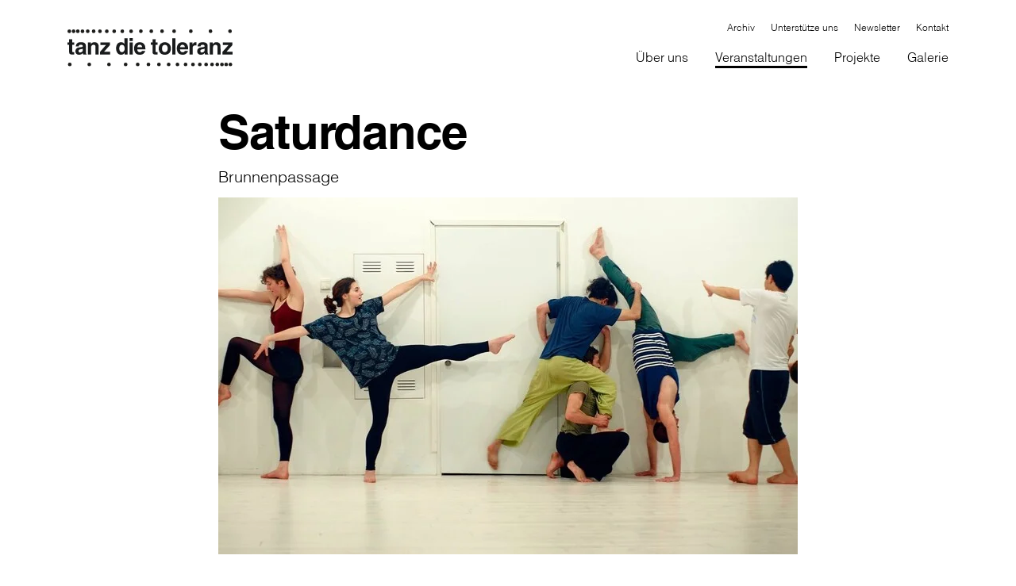

--- FILE ---
content_type: text/html; charset=utf-8
request_url: https://www.tanzdietoleranz.at/saturdance/saturdance-17-2
body_size: 14642
content:
<!DOCTYPE html>
<html lang="de-AT">
<head>
    <meta charset="utf-8">

<!-- 
	with ♥ and passion by i-kiu.at

	This website is powered by TYPO3 - inspiring people to share!
	TYPO3 is a free open source Content Management Framework initially created by Kasper Skaarhoj and licensed under GNU/GPL.
	TYPO3 is copyright 1998-2026 of Kasper Skaarhoj. Extensions are copyright of their respective owners.
	Information and contribution at https://typo3.org/
-->


<title>Saturdance_19</title>
<meta http-equiv="x-ua-compatible" content="IE=edge">
<meta name="generator" content="TYPO3 CMS">
<meta name="viewport" content="width=device-width, initial-scale=1">
<meta name="robots" content="index,follow">
<meta property="og:title" content="Saturdance_19">
<meta property="og:site_name" content="Tanz die Toleranz">
<meta name="twitter:card" content="summary_large_image">
<meta name="twitter:creator" content="@tanzdietoleranz">
<meta name="twitter:site" content="@tanzdietoleranz">
<meta name="twitter:title" content="Saturdance_19">
<meta name="apple-mobile-web-app-capable" content="no">
<meta name="google-site-verification" content="AEnkKOcbXpknQcf5emJXO_tYRAQcLpQtL0m8wz1Rm3Y">
<meta name="pageid" content="804">


<link rel="stylesheet" href="/_assets/26989c71a0f3088b3fce24e595cbe684/Css/main.min.css?1764749991" media="screen" onload="this.media=&#039;all&#039;">


<script src="/_assets/26989c71a0f3088b3fce24e595cbe684/JavaScript/Dist/Jquery/jquery-3.5.1.min.js?1764749991"></script>
<script id="cookieOptinScript" data-ignore="1" crossorigin="anonymous" defer="defer" src="https://www.tanzdietoleranz.at/typo3temp/assets/sg_cookie_optin/siteroot-92/cookieOptin.js?1764167986"></script>
<script id="cookieOptinData" type="application/json">{"cookieGroups":[{"groupName":"essential","label":"Essentiell","description":"Diese Cookies sind f\u00fcr die der Website zugrundeliegenden Vorg\u00e4nge wichtig und unterst\u00fctzen wichtige Funktionen wie Einkaufswagen und den technischen Betrieb der Website, um sicherzustellen, dass sie so funktioniert wie von Ihnen erwartet.","required":true,"cookieData":[{"Name":"_ga","Provider":"Google Analytics","Purpose":"Registriert eine eindeutige ID, die verwendet wird, um statistische Daten dazu, wie der Besucher die Website nutzt, zu generieren.","Lifetime":"2 Jahre","index":0,"crdate":1605510127,"tstamp":1764167986,"pseudo":false},{"Name":"_gat","Provider":"Google Universal Analytics","Purpose":"Wird von Google Analytics verwendet, um die Anforderungsrate einzuschr\u00e4nken.","Lifetime":"1 Minute","index":1,"crdate":1605510127,"tstamp":1764167986,"pseudo":false},{"Name":"_gid","Provider":"Google Analytics","Purpose":"Registriert eine eindeutige ID, die verwendet wird, um statistische Daten dazu, wie der Besucher die Website nutzt, zu generieren.","Lifetime":"1 Tag","index":2,"crdate":1605510127,"tstamp":1764167986,"pseudo":false},{"Name":"cookie_optin","Provider":"Tanz die Toleranz","Purpose":"Aktiviert die Zustimmung zur Cookie-Nutzung f\u00fcr die Webseite.","Lifetime":"30 Tage","index":3,"crdate":1605510127,"tstamp":1764167986,"pseudo":false},{"Name":"PHPSESSID","Provider":"Tanz die Toleranz","Purpose":"Eindeutige ID, die die Sitzung des Benutzers identifiziert.","Lifetime":"Session","index":4,"crdate":1605510127,"tstamp":1764167986,"pseudo":false},{"Name":"fe_typo_user","Provider":"Tanz die Toleranz","Purpose":"Eindeutige ID, die die Sitzung des Benutzers identifiziert.","Lifetime":"Session","index":5,"crdate":1605510127,"tstamp":1764167986,"pseudo":false}],"scriptData":[{"title":"gtag","script":"window.dataLayer = window.dataLayer || [];\r\nfunction gtag(){dataLayer.push(arguments);}\r\n\r\nvar script = document.createElement('script');\r\n    script.setAttribute('type', 'text\/javascript');\r\n    script.setAttribute('async', true);\r\n    script.setAttribute('src', 'https:\/\/www.googletagmanager.com\/gtag\/js?id=G-EQ9BXTGN14');\r\n    document.body.appendChild(script);\r\n\t\r\n\tgtag('config', 'G-EQ9BXTGN14', { 'anonymize_ip': true});\r\n\tgtag('js', new Date());","html":"","index":0},{"title":"Newsletter","script":"checkNewsletterCookie();","html":"","index":1}],"loadingHTML":"","loadingJavaScript":"https:\/\/www.tanzdietoleranz.at\/typo3temp\/assets\/sg_cookie_optin\/siteroot-92\/essential-0.js"},{"groupName":"externemedien","label":"Externe Medien","description":"Diese Cookies werden dazu verwendet, die Besucher all unserer Websites nachzuverfolgen. Sie k\u00f6nnen dazu verwendet werden, ein Profil des Such- und\/oder Navigationsverlaufs jedes Besuchers zu erstellen. Es k\u00f6nnen identifizierbare oder eindeutige Daten gesammelt werden. Anonymisierte Daten werden evtl. mit Dritten geteilt.","googleService":0,"googleName":"","dependentGroups":"","dependentGroupTitles":"","required":false,"cookieData":[{"Name":"YSC","Provider":"YouTube","Purpose":"Registriert eine eindeutige ID, um Statistiken der Videos von YouTube, die der Benutzer gesehen hat, zu behalten.","Lifetime":"Session","index":0,"crdate":1605510127,"tstamp":1661932891,"pseudo":false},{"Name":"GPS","Provider":"YouTube","Purpose":"Registriert eine eindeutige ID auf mobilen Ger\u00e4ten, um Tracking basierend auf dem geografischen GPS-Standort zu erm\u00f6glichen.","Lifetime":"1 Tag","index":1,"crdate":1605510127,"tstamp":1661932891,"pseudo":false},{"Name":"VISITOR_INFO1_LIVE","Provider":"YouTube","Purpose":"Versucht, die Benutzerbandbreite auf Seiten mit integrierten YouTube-Videos zu sch\u00e4tzen.","Lifetime":"179 Tage","index":2,"crdate":1605510127,"tstamp":1661932891,"pseudo":false},{"Name":"vuid","Provider":"Vimeo","Purpose":"Wird verwendet, um Vimeo-Inhalte zu entsperren.","Lifetime":"2 Jahre","index":3,"crdate":1605510127,"tstamp":1661932891,"pseudo":false},{"Name":"IDE","Provider":"Google DoubleClick","Purpose":"Verwendet von Google DoubleClick, um die Handlungen des Benutzers auf der Webseite nach der Anzeige oder dem Klicken auf eine der Anzeigen des Anbieters zu registrieren und zu melden, mit dem Zweck der Messung der Wirksamkeit einer Werbung und der Anzeige zielgerichteter Werbung f\u00fcr den Benutzer.","Lifetime":"2 Jahre","index":4,"crdate":1605510127,"tstamp":1661932891,"pseudo":false},{"Name":"NID","Provider":"Google Maps","Purpose":"Wird zum Entsperren von Google Maps-Inhalten verwendet.","Lifetime":"6 Monate","index":5,"crdate":1605510127,"tstamp":1661932891,"pseudo":false}],"scriptData":[{"title":"Embed Videos","script":"if (jQuery(\".embed-responsive-youtube\").length || jQuery(\".embed-responsive-vimeo\").length) {\r\n    $('.video-cookie-accept').remove();\r\n  \t$('.embed-responsive').removeClass('pointer-events-none');\r\n  \tstartVideo();\r\n}","html":"","index":0},{"title":"Embed Map","script":"if (jQuery(\".embed-google-map\").length) {\r\n  \tappendMapIframe();\r\n    $('.cookie-accept, .img-map').remove();  \t\r\n}","html":"","index":1},{"title":"Embed Iframe","script":"if (jQuery(\".append-iframe\").length) {\r\n   appendIframe();\r\n}","html":"","index":2}],"loadingHTML":"","loadingJavaScript":"https:\/\/www.tanzdietoleranz.at\/typo3temp\/assets\/sg_cookie_optin\/siteroot-92\/externemedien-0.js","crdate":1605510127,"tstamp":1764167986}],"cssData":{"color_box":"#FFFFFF","color_headline":"#373737","color_text":"#373737","color_confirmation_background":"#C9FFC9","color_confirmation_text":"#208A20","color_checkbox":"#143D59","color_checkbox_required":"#A5A5A5","color_button_all":"#143D59","color_button_all_hover":"#2E6B96","color_button_all_text":"#FFFFFF","color_button_specific":"#A5A5A5","color_button_specific_hover":"#D7D7D7","color_button_specific_text":"#FFFFFF","color_button_essential":"#A5A5A5","color_button_essential_hover":"#D7D7D7","color_button_essential_text":"#FFFFFF","color_button_close":"#FFFFFF","color_button_close_hover":"#FFFFFF","color_button_close_text":"#373737","color_list":"#A5A5A5","color_list_text":"#FFFFFF","color_table":"#FFFFFF","color_Table_data_text":"#373737","color_table_header":"#F3F3F3","color_table_header_text":"#373737","color_full_box":"#143D59","color_full_headline":"#FFFFFF","color_full_text":"#FFFFFF","color_full_button_close":"#143D59","color_full_button_close_hover":"#143D59","color_full_button_close_text":"#FFFFFF","iframe_color_consent_box_background":"#D6D6D6","iframe_color_button_load_one":"#143D59","iframe_color_button_load_one_hover":"#2E6B96","iframe_color_button_load_one_text":"#FFFFFF","iframe_color_open_settings":"#373737","banner_color_box":"#DDDDDD","banner_color_text":"#373737","banner_color_link_text":"#373737","banner_color_button_settings":"#A5A5A5","banner_color_button_settings_hover":"#D7D7D7","banner_color_button_settings_text":"#FFFFFF","banner_color_button_accept_essential":"#575757","banner_color_button_accept_essential_hover":"#929292","banner_color_button_accept_essential_text":"#FFFFFF","banner_color_button_accept":"#143D59","banner_color_button_accept_hover":"#2E6B96","banner_color_button_accept_text":"#FFFFFF","color_fingerprint_image":"#FFFFFF","color_fingerprint_background":"#143D59","color_focus_outline":"#F5b51A"},"footerLinks":[{"url":"\/datenschutz?disableOptIn=1&cHash=b08f36f08f40acc4e5df83517be73ead","name":"Datenschutz","uid":101,"index":0}],"iFrameGroup":{"groupName":"iframes","label":"Externe Inhalte","description":"Wir verwenden auf unserer Website externe Inhalte, um Ihnen zus\u00e4tzliche Informationen anzubieten.","required":false,"cookieData":[]},"settings":{"banner_enable":false,"banner_force_min_width":0,"version":1,"banner_position":0,"banner_show_settings_button":true,"cookie_lifetime":365,"session_only_essential_cookies":false,"iframe_enabled":false,"minify_generated_data":true,"show_button_close":false,"activate_testing_mode":false,"disable_powered_by":false,"disable_for_this_language":false,"set_cookie_for_domain":"","save_history_webhook":"https:\/\/www.tanzdietoleranz.at\/?saveOptinHistory","cookiebanner_whitelist_regex":"","banner_show_again_interval":14,"identifier":92,"language":0,"render_assets_inline":false,"consider_do_not_track":false,"domains_to_delete_cookies_for":"","subdomain_support":false,"overwrite_baseurl":"","unified_cookie_name":true,"disable_usage_statistics":false,"fingerprint_position":1,"iframe_replacement_background_image":"","monochrome_enabled":false,"show_fingerprint":false,"disable_automatic_loading":false,"automatic_script_activation":false,"auto_action_for_bots":0},"textEntries":{"header":"Datenschutzeinstellungen","description":"Auf unserer Webseite werden Cookies verwendet. Einige davon werden zwingend ben\u00f6tigt, w\u00e4hrend es uns andere erm\u00f6glichen, Ihre Nutzererfahrung auf unserer Webseite zu verbessern.","accept_all_text":"Alle akzeptieren","accept_specific_text":"Speichern & schlie\u00dfen","accept_essential_text":"Nur essentielle Cookies akzeptieren","extend_box_link_text":"Weitere Informationen anzeigen","extend_box_link_text_close":"Weitere Informationen verstecken","extend_table_link_text":"Cookie-Informationen anzeigen","extend_table_link_text_close":"Cookie-Informationen verstecken","cookie_name_text":"Name","cookie_provider_text":"Anbieter","cookie_purpose_text":"Zweck","cookie_lifetime_text":"Laufzeit","iframe_button_allow_all_text":"Alle externen Inhalte erlauben","iframe_button_allow_one_text":"Einmalig erlauben","iframe_button_reject_text":"Nicht erlauben","iframe_button_load_one_text":"Externen Inhalt laden","iframe_open_settings_text":"Einstellungen anzeigen","iframe_button_load_one_description":"","banner_button_accept_text":"Akzeptieren","banner_button_accept_essential_text":"Ablehnen","banner_button_settings_text":"Einstellungen","banner_description":"Auf unserer Webseite werden Cookies verwendet. Einige davon werden zwingend ben\u00f6tigt, w\u00e4hrend es uns andere erm\u00f6glichen, Ihre Nutzererfahrung auf unserer Webseite zu verbessern.","save_confirmation_text":"Cookie-Einstellungen erfolgreich gespeichert","user_hash_text":"User-Hash","dependent_groups_text":"Abh\u00e4ngig von:","fingerprint_aria_label_text":"Cookies verwalten","contrastToggleAriaLabelText":"Dunkelmodus umschalten"},"placeholders":{"iframe_consent_description":"<p class=\"sg-cookie-optin-box-flash-message\"><\/p>"},"mustacheData":{"template":{"template_html":"<!--Custom Template-->\r\n<div class=\"sg-cookie-optin-box\">\r\n    <div class=\"container\">\r\n        <div class=\"row\">\r\n            <div class=\"col-md-12 mx-auto sg-cookie-col\">\r\n                <div class=\"row\">\r\n                    <div class=\"col-md-12 mb-4\">\r\n                        <span class=\"sg-cookie-optin-box-header\">{{{textEntries.header}}}<\/span>\r\n                        <p class=\"sg-cookie-optin-box-description mb-3\">{{{textEntries.description}}}<\/p>\r\n                        <div class=\"row\">\r\n                            <div class=\"col-sm-12 ik-optin-box-cookie-detail\">\r\n                                <ul class=\"sg-cookie-optin-box-cookie-detail-list no-before\">\r\n                                    {{#cookieGroups}}\r\n                                    <li class=\"sg-cookie-optin-box-cookie-detail-list-item\">\r\n                                        <span class=\"sg-cookie-optin-box-cookie-detail-header\">{{{label}}}<\/span>\r\n                                        <p class=\"sg-cookie-optin-box-cookie-detail-description\">{{{description}}}<\/p>\r\n\r\n                                        <div class=\"sg-cookie-optin-box-cookie-detail-sublist\">\r\n                                            <table>\r\n                                                <tbody>\r\n                                                {{#cookieData}}\r\n                                                {{^pseudo}}\r\n                                                {{#index}}<tr class=\"divider\"><td colspan=\"2\">&nbsp;<\/td><\/tr>{{\/index}}\r\n                                                <tr>\r\n                                                    <th>{{{textEntries.cookie_name_text}}}<\/th>\r\n                                                    <td>{{{Name}}}<\/td>\r\n                                                <\/tr>\r\n                                                <tr>\r\n                                                    <th>{{{textEntries.cookie_provider_text}}}<\/th>\r\n                                                    <td>{{{Provider}}}<\/td>\r\n                                                <\/tr>\r\n                                                <tr>\r\n                                                    <th>{{{textEntries.cookie_lifetime_text}}}<\/th>\r\n                                                    <td>{{{Lifetime}}}<\/td>\r\n                                                <\/tr>\r\n                                                <tr>\r\n                                                    <th>{{{textEntries.cookie_purpose_text}}}<\/th>\r\n                                                    <td class=\"sg-cookie-optin-box-table-reason\">{{{Purpose}}}<\/td>\r\n                                                <\/tr>\r\n                                                {{\/pseudo}}\r\n                                                {{\/cookieData}}\r\n                                                <\/tbody>\r\n                                            <\/table>\r\n                                        <\/div>\r\n\r\n                                        {{#cookieData}}\r\n                                        {{^index}}<a class=\"sg-cookie-optin-box-sublist-open-more-link\" href=\"#\">{{{textEntries.extend_table_link_text}}}<\/a>{{\/index}}\r\n                                        {{\/cookieData}}\r\n                                    <\/li>\r\n                                    {{\/cookieGroups}}\r\n                                <\/ul>\r\n\r\n                                <div class=\"sg-cookie-optin-box-open-more\">\r\n                                    <a class=\"sg-cookie-optin-box-open-more-link\" href=\"#\" onclick=\"document.getElementsByClassName('sg-cookie-optin-box-open-more')[0].classList.toggle('arrow-rotate');\">{{{textEntries.extend_box_link_text}}} <\/a>\r\n                                <\/div>\r\n                            <\/div>\r\n                        <\/div>   \r\n                      <div class=\"sg-cookie-optin-box-footer\">\r\n                            <div class=\"sg-cookie-optin-box-footer-links\">\r\n                                {{#footerLinks}}\r\n                                {{#index}}\r\n                                <span class=\"sg-cookie-optin-box-footer-divider\"> | <\/span>\r\n                                {{\/index}}\r\n                                <a class=\"sg-cookie-optin-box-footer-link\" href=\"{{url}}\" target=\"_blank\">{{{name}}}<\/a>\r\n                                {{\/footerLinks}}\r\n                            <\/div>\r\n                        <\/div>\r\n                    <\/div>\r\n                    <div class=\"col-md-12\">\r\n                       <div class=\"sg-cookie-optin-box-cookie-list no-before clearfix mb-3\">\r\n                          {{#cookieGroups}}\r\n                          <div class=\"sg-cookie-optin-box-cookie-list-item\">\r\n                            <div class=\"input checkbox\">\r\n                                  <div class=\"form-check\">\r\n                                   <label class=\"sg-cookie-optin-checkbox-label form-check-label custom-control ik-checkbox\" for=\"sg-cookie-optin-{{groupName}}\">\r\n                              <input class=\"sg-cookie-optin-checkbox add-on ik-control-input\"\r\n                                     id=\"sg-cookie-optin-{{groupName}}\"\r\n                                     type=\"checkbox\"\r\n                                     name=\"cookies[]\"\r\n                                     value=\"{{groupName}}\"\r\n                                     {{#required}}checked=\"1\"{{\/required}}\r\n                              {{#required}}disabled=\"1\"{{\/required}}>\r\n\r\n                                  <span class=\"ik-control-indicator\"><\/span>\r\n                                  <span class=\"label-for-checkbox\">\r\n                                      <span class=\"label-text\">\r\n                                          {{{label}}}\r\n                                      <\/span>\r\n                                  <\/span>\r\n                              <\/label>\r\n                              <\/div>\r\n                            <\/div>\r\n                          <\/div>\r\n                          {{\/cookieGroups}}\r\n                      <\/div>\r\n                        <div class=\"sg-cookie-optin-box-button mt-2 row\">                  \r\n                           <div class=\"col-sm-12\">\r\n                              <button class=\"sg-cookie-optin-box-button-accept-all btn btn-primary w-100\">{{{textEntries.accept_all_text}}}<\/button>\r\n                          <\/div>\r\n                          <div class=\"col-sm-12\">\r\n                            <button class=\"sg-cookie-optin-box-button-accept-specific btn btn-primary w-100\">{{{textEntries.accept_specific_text}}}<\/button>\r\n                          <\/div>                         \r\n                        <\/div>\r\n                    <\/div>\r\n                <\/div>\r\n            <\/div>\r\n        <\/div>\r\n\r\n    <\/div><!--\/.container-->\r\n\r\n<\/div>","template_overwritten":1,"template_selection":0,"markup":"<!--Custom Template-->\r\n<div class=\"sg-cookie-optin-box\">\r\n    <div class=\"container\">\r\n        <div class=\"row\">\r\n            <div class=\"col-md-12 mx-auto sg-cookie-col\">\r\n                <div class=\"row\">\r\n                    <div class=\"col-md-12 mb-4\">\r\n                        <span class=\"sg-cookie-optin-box-header\">Datenschutzeinstellungen<\/span>\r\n                        <p class=\"sg-cookie-optin-box-description mb-3\">Auf unserer Webseite werden Cookies verwendet. Einige davon werden zwingend ben\u00f6tigt, w\u00e4hrend es uns andere erm\u00f6glichen, Ihre Nutzererfahrung auf unserer Webseite zu verbessern.<\/p>\r\n                        <div class=\"row\">\r\n                            <div class=\"col-sm-12 ik-optin-box-cookie-detail\">\r\n                                <ul class=\"sg-cookie-optin-box-cookie-detail-list no-before\">\r\n                                    <li class=\"sg-cookie-optin-box-cookie-detail-list-item\">\r\n                                        <span class=\"sg-cookie-optin-box-cookie-detail-header\">Essentiell<\/span>\r\n                                        <p class=\"sg-cookie-optin-box-cookie-detail-description\">Diese Cookies sind f\u00fcr die der Website zugrundeliegenden Vorg\u00e4nge wichtig und unterst\u00fctzen wichtige Funktionen wie Einkaufswagen und den technischen Betrieb der Website, um sicherzustellen, dass sie so funktioniert wie von Ihnen erwartet.<\/p>\r\n\r\n                                        <div class=\"sg-cookie-optin-box-cookie-detail-sublist\">\r\n                                            <table>\r\n                                                <tbody>\r\n                                                \r\n                                                <tr>\r\n                                                    <th>Name<\/th>\r\n                                                    <td>_ga<\/td>\r\n                                                <\/tr>\r\n                                                <tr>\r\n                                                    <th>Anbieter<\/th>\r\n                                                    <td>Google Analytics<\/td>\r\n                                                <\/tr>\r\n                                                <tr>\r\n                                                    <th>Laufzeit<\/th>\r\n                                                    <td>2 Jahre<\/td>\r\n                                                <\/tr>\r\n                                                <tr>\r\n                                                    <th>Zweck<\/th>\r\n                                                    <td class=\"sg-cookie-optin-box-table-reason\">Registriert eine eindeutige ID, die verwendet wird, um statistische Daten dazu, wie der Besucher die Website nutzt, zu generieren.<\/td>\r\n                                                <\/tr>\r\n                                                <tr class=\"divider\"><td colspan=\"2\">&nbsp;<\/td><\/tr>\r\n                                                <tr>\r\n                                                    <th>Name<\/th>\r\n                                                    <td>_gat<\/td>\r\n                                                <\/tr>\r\n                                                <tr>\r\n                                                    <th>Anbieter<\/th>\r\n                                                    <td>Google Universal Analytics<\/td>\r\n                                                <\/tr>\r\n                                                <tr>\r\n                                                    <th>Laufzeit<\/th>\r\n                                                    <td>1 Minute<\/td>\r\n                                                <\/tr>\r\n                                                <tr>\r\n                                                    <th>Zweck<\/th>\r\n                                                    <td class=\"sg-cookie-optin-box-table-reason\">Wird von Google Analytics verwendet, um die Anforderungsrate einzuschr\u00e4nken.<\/td>\r\n                                                <\/tr>\r\n                                                <tr class=\"divider\"><td colspan=\"2\">&nbsp;<\/td><\/tr>\r\n                                                <tr>\r\n                                                    <th>Name<\/th>\r\n                                                    <td>_gid<\/td>\r\n                                                <\/tr>\r\n                                                <tr>\r\n                                                    <th>Anbieter<\/th>\r\n                                                    <td>Google Analytics<\/td>\r\n                                                <\/tr>\r\n                                                <tr>\r\n                                                    <th>Laufzeit<\/th>\r\n                                                    <td>1 Tag<\/td>\r\n                                                <\/tr>\r\n                                                <tr>\r\n                                                    <th>Zweck<\/th>\r\n                                                    <td class=\"sg-cookie-optin-box-table-reason\">Registriert eine eindeutige ID, die verwendet wird, um statistische Daten dazu, wie der Besucher die Website nutzt, zu generieren.<\/td>\r\n                                                <\/tr>\r\n                                                <tr class=\"divider\"><td colspan=\"2\">&nbsp;<\/td><\/tr>\r\n                                                <tr>\r\n                                                    <th>Name<\/th>\r\n                                                    <td>cookie_optin<\/td>\r\n                                                <\/tr>\r\n                                                <tr>\r\n                                                    <th>Anbieter<\/th>\r\n                                                    <td>Tanz die Toleranz<\/td>\r\n                                                <\/tr>\r\n                                                <tr>\r\n                                                    <th>Laufzeit<\/th>\r\n                                                    <td>30 Tage<\/td>\r\n                                                <\/tr>\r\n                                                <tr>\r\n                                                    <th>Zweck<\/th>\r\n                                                    <td class=\"sg-cookie-optin-box-table-reason\">Aktiviert die Zustimmung zur Cookie-Nutzung f\u00fcr die Webseite.<\/td>\r\n                                                <\/tr>\r\n                                                <tr class=\"divider\"><td colspan=\"2\">&nbsp;<\/td><\/tr>\r\n                                                <tr>\r\n                                                    <th>Name<\/th>\r\n                                                    <td>PHPSESSID<\/td>\r\n                                                <\/tr>\r\n                                                <tr>\r\n                                                    <th>Anbieter<\/th>\r\n                                                    <td>Tanz die Toleranz<\/td>\r\n                                                <\/tr>\r\n                                                <tr>\r\n                                                    <th>Laufzeit<\/th>\r\n                                                    <td>Session<\/td>\r\n                                                <\/tr>\r\n                                                <tr>\r\n                                                    <th>Zweck<\/th>\r\n                                                    <td class=\"sg-cookie-optin-box-table-reason\">Eindeutige ID, die die Sitzung des Benutzers identifiziert.<\/td>\r\n                                                <\/tr>\r\n                                                <tr class=\"divider\"><td colspan=\"2\">&nbsp;<\/td><\/tr>\r\n                                                <tr>\r\n                                                    <th>Name<\/th>\r\n                                                    <td>fe_typo_user<\/td>\r\n                                                <\/tr>\r\n                                                <tr>\r\n                                                    <th>Anbieter<\/th>\r\n                                                    <td>Tanz die Toleranz<\/td>\r\n                                                <\/tr>\r\n                                                <tr>\r\n                                                    <th>Laufzeit<\/th>\r\n                                                    <td>Session<\/td>\r\n                                                <\/tr>\r\n                                                <tr>\r\n                                                    <th>Zweck<\/th>\r\n                                                    <td class=\"sg-cookie-optin-box-table-reason\">Eindeutige ID, die die Sitzung des Benutzers identifiziert.<\/td>\r\n                                                <\/tr>\r\n                                                <\/tbody>\r\n                                            <\/table>\r\n                                        <\/div>\r\n\r\n                                        <a class=\"sg-cookie-optin-box-sublist-open-more-link\" href=\"#\">Cookie-Informationen anzeigen<\/a>\r\n                                        \r\n                                        \r\n                                        \r\n                                        \r\n                                        \r\n                                    <\/li>\r\n                                    <li class=\"sg-cookie-optin-box-cookie-detail-list-item\">\r\n                                        <span class=\"sg-cookie-optin-box-cookie-detail-header\">Externe Medien<\/span>\r\n                                        <p class=\"sg-cookie-optin-box-cookie-detail-description\">Diese Cookies werden dazu verwendet, die Besucher all unserer Websites nachzuverfolgen. Sie k\u00f6nnen dazu verwendet werden, ein Profil des Such- und\/oder Navigationsverlaufs jedes Besuchers zu erstellen. Es k\u00f6nnen identifizierbare oder eindeutige Daten gesammelt werden. Anonymisierte Daten werden evtl. mit Dritten geteilt.<\/p>\r\n\r\n                                        <div class=\"sg-cookie-optin-box-cookie-detail-sublist\">\r\n                                            <table>\r\n                                                <tbody>\r\n                                                \r\n                                                <tr>\r\n                                                    <th>Name<\/th>\r\n                                                    <td>YSC<\/td>\r\n                                                <\/tr>\r\n                                                <tr>\r\n                                                    <th>Anbieter<\/th>\r\n                                                    <td>YouTube<\/td>\r\n                                                <\/tr>\r\n                                                <tr>\r\n                                                    <th>Laufzeit<\/th>\r\n                                                    <td>Session<\/td>\r\n                                                <\/tr>\r\n                                                <tr>\r\n                                                    <th>Zweck<\/th>\r\n                                                    <td class=\"sg-cookie-optin-box-table-reason\">Registriert eine eindeutige ID, um Statistiken der Videos von YouTube, die der Benutzer gesehen hat, zu behalten.<\/td>\r\n                                                <\/tr>\r\n                                                <tr class=\"divider\"><td colspan=\"2\">&nbsp;<\/td><\/tr>\r\n                                                <tr>\r\n                                                    <th>Name<\/th>\r\n                                                    <td>GPS<\/td>\r\n                                                <\/tr>\r\n                                                <tr>\r\n                                                    <th>Anbieter<\/th>\r\n                                                    <td>YouTube<\/td>\r\n                                                <\/tr>\r\n                                                <tr>\r\n                                                    <th>Laufzeit<\/th>\r\n                                                    <td>1 Tag<\/td>\r\n                                                <\/tr>\r\n                                                <tr>\r\n                                                    <th>Zweck<\/th>\r\n                                                    <td class=\"sg-cookie-optin-box-table-reason\">Registriert eine eindeutige ID auf mobilen Ger\u00e4ten, um Tracking basierend auf dem geografischen GPS-Standort zu erm\u00f6glichen.<\/td>\r\n                                                <\/tr>\r\n                                                <tr class=\"divider\"><td colspan=\"2\">&nbsp;<\/td><\/tr>\r\n                                                <tr>\r\n                                                    <th>Name<\/th>\r\n                                                    <td>VISITOR_INFO1_LIVE<\/td>\r\n                                                <\/tr>\r\n                                                <tr>\r\n                                                    <th>Anbieter<\/th>\r\n                                                    <td>YouTube<\/td>\r\n                                                <\/tr>\r\n                                                <tr>\r\n                                                    <th>Laufzeit<\/th>\r\n                                                    <td>179 Tage<\/td>\r\n                                                <\/tr>\r\n                                                <tr>\r\n                                                    <th>Zweck<\/th>\r\n                                                    <td class=\"sg-cookie-optin-box-table-reason\">Versucht, die Benutzerbandbreite auf Seiten mit integrierten YouTube-Videos zu sch\u00e4tzen.<\/td>\r\n                                                <\/tr>\r\n                                                <tr class=\"divider\"><td colspan=\"2\">&nbsp;<\/td><\/tr>\r\n                                                <tr>\r\n                                                    <th>Name<\/th>\r\n                                                    <td>vuid<\/td>\r\n                                                <\/tr>\r\n                                                <tr>\r\n                                                    <th>Anbieter<\/th>\r\n                                                    <td>Vimeo<\/td>\r\n                                                <\/tr>\r\n                                                <tr>\r\n                                                    <th>Laufzeit<\/th>\r\n                                                    <td>2 Jahre<\/td>\r\n                                                <\/tr>\r\n                                                <tr>\r\n                                                    <th>Zweck<\/th>\r\n                                                    <td class=\"sg-cookie-optin-box-table-reason\">Wird verwendet, um Vimeo-Inhalte zu entsperren.<\/td>\r\n                                                <\/tr>\r\n                                                <tr class=\"divider\"><td colspan=\"2\">&nbsp;<\/td><\/tr>\r\n                                                <tr>\r\n                                                    <th>Name<\/th>\r\n                                                    <td>IDE<\/td>\r\n                                                <\/tr>\r\n                                                <tr>\r\n                                                    <th>Anbieter<\/th>\r\n                                                    <td>Google DoubleClick<\/td>\r\n                                                <\/tr>\r\n                                                <tr>\r\n                                                    <th>Laufzeit<\/th>\r\n                                                    <td>2 Jahre<\/td>\r\n                                                <\/tr>\r\n                                                <tr>\r\n                                                    <th>Zweck<\/th>\r\n                                                    <td class=\"sg-cookie-optin-box-table-reason\">Verwendet von Google DoubleClick, um die Handlungen des Benutzers auf der Webseite nach der Anzeige oder dem Klicken auf eine der Anzeigen des Anbieters zu registrieren und zu melden, mit dem Zweck der Messung der Wirksamkeit einer Werbung und der Anzeige zielgerichteter Werbung f\u00fcr den Benutzer.<\/td>\r\n                                                <\/tr>\r\n                                                <tr class=\"divider\"><td colspan=\"2\">&nbsp;<\/td><\/tr>\r\n                                                <tr>\r\n                                                    <th>Name<\/th>\r\n                                                    <td>NID<\/td>\r\n                                                <\/tr>\r\n                                                <tr>\r\n                                                    <th>Anbieter<\/th>\r\n                                                    <td>Google Maps<\/td>\r\n                                                <\/tr>\r\n                                                <tr>\r\n                                                    <th>Laufzeit<\/th>\r\n                                                    <td>6 Monate<\/td>\r\n                                                <\/tr>\r\n                                                <tr>\r\n                                                    <th>Zweck<\/th>\r\n                                                    <td class=\"sg-cookie-optin-box-table-reason\">Wird zum Entsperren von Google Maps-Inhalten verwendet.<\/td>\r\n                                                <\/tr>\r\n                                                <\/tbody>\r\n                                            <\/table>\r\n                                        <\/div>\r\n\r\n                                        <a class=\"sg-cookie-optin-box-sublist-open-more-link\" href=\"#\">Cookie-Informationen anzeigen<\/a>\r\n                                        \r\n                                        \r\n                                        \r\n                                        \r\n                                        \r\n                                    <\/li>\r\n                                <\/ul>\r\n\r\n                                <div class=\"sg-cookie-optin-box-open-more\">\r\n                                    <a class=\"sg-cookie-optin-box-open-more-link\" href=\"#\" onclick=\"document.getElementsByClassName('sg-cookie-optin-box-open-more')[0].classList.toggle('arrow-rotate');\">Weitere Informationen anzeigen <\/a>\r\n                                <\/div>\r\n                            <\/div>\r\n                        <\/div>   \r\n                      <div class=\"sg-cookie-optin-box-footer\">\r\n                            <div class=\"sg-cookie-optin-box-footer-links\">\r\n                                <a class=\"sg-cookie-optin-box-footer-link\" href=\"\/datenschutz?disableOptIn=1&amp;cHash=b08f36f08f40acc4e5df83517be73ead\" target=\"_blank\">Datenschutz<\/a>\r\n                            <\/div>\r\n                        <\/div>\r\n                    <\/div>\r\n                    <div class=\"col-md-12\">\r\n                       <div class=\"sg-cookie-optin-box-cookie-list no-before clearfix mb-3\">\r\n                          <div class=\"sg-cookie-optin-box-cookie-list-item\">\r\n                            <div class=\"input checkbox\">\r\n                                  <div class=\"form-check\">\r\n                                   <label class=\"sg-cookie-optin-checkbox-label form-check-label custom-control ik-checkbox\" for=\"sg-cookie-optin-essential\">\r\n                              <input class=\"sg-cookie-optin-checkbox add-on ik-control-input\"\r\n                                     id=\"sg-cookie-optin-essential\"\r\n                                     type=\"checkbox\"\r\n                                     name=\"cookies[]\"\r\n                                     value=\"essential\"\r\n                                     checked=\"1\"\r\n                              disabled=\"1\">\r\n\r\n                                  <span class=\"ik-control-indicator\"><\/span>\r\n                                  <span class=\"label-for-checkbox\">\r\n                                      <span class=\"label-text\">\r\n                                          Essentiell\r\n                                      <\/span>\r\n                                  <\/span>\r\n                              <\/label>\r\n                              <\/div>\r\n                            <\/div>\r\n                          <\/div>\r\n                          <div class=\"sg-cookie-optin-box-cookie-list-item\">\r\n                            <div class=\"input checkbox\">\r\n                                  <div class=\"form-check\">\r\n                                   <label class=\"sg-cookie-optin-checkbox-label form-check-label custom-control ik-checkbox\" for=\"sg-cookie-optin-externemedien\">\r\n                              <input class=\"sg-cookie-optin-checkbox add-on ik-control-input\"\r\n                                     id=\"sg-cookie-optin-externemedien\"\r\n                                     type=\"checkbox\"\r\n                                     name=\"cookies[]\"\r\n                                     value=\"externemedien\"\r\n                                     \r\n                              >\r\n\r\n                                  <span class=\"ik-control-indicator\"><\/span>\r\n                                  <span class=\"label-for-checkbox\">\r\n                                      <span class=\"label-text\">\r\n                                          Externe Medien\r\n                                      <\/span>\r\n                                  <\/span>\r\n                              <\/label>\r\n                              <\/div>\r\n                            <\/div>\r\n                          <\/div>\r\n                      <\/div>\r\n                        <div class=\"sg-cookie-optin-box-button mt-2 row\">                  \r\n                           <div class=\"col-sm-12\">\r\n                              <button class=\"sg-cookie-optin-box-button-accept-all btn btn-primary w-100\">Alle akzeptieren<\/button>\r\n                          <\/div>\r\n                          <div class=\"col-sm-12\">\r\n                            <button class=\"sg-cookie-optin-box-button-accept-specific btn btn-primary w-100\">Speichern & schlie\u00dfen<\/button>\r\n                          <\/div>                         \r\n                        <\/div>\r\n                    <\/div>\r\n                <\/div>\r\n            <\/div>\r\n        <\/div>\r\n\r\n    <\/div><!--\/.container-->\r\n\r\n<\/div>"},"banner":{"banner_html":"<div class=\"sg-cookie-optin-banner {{^settings.banner_position}}sg-cookie-optin-banner-bottom{{\/settings.banner_position}}\">\n\t<div class=\"sg-cookie-optin-box\">\n\t\t<div class=\"sg-cookie-optin-banner-content\">\n\t\t\t<p class=\"sg-cookie-optin-banner-description\">\n\t\t\t\t{{{textEntries.banner_description}}}\n\n\t\t\t\t{{#footerLinks}}\n\t\t\t\t\t{{#index}}\n\t\t\t\t\t\t(\n\t\t\t\t\t{{\/index}}\n\t\t\t\t{{\/footerLinks}}\n\n\t\t\t\t{{#footerLinks}}\n\t\t\t\t\t{{#index}}\n\t\t\t\t\t\t<span class=\"sg-cookie-optin-box-footer-divider\"> | <\/span>\n\t\t\t\t\t{{\/index}}\n\n\t\t\t\t\t<a class=\"sg-cookie-optin-box-footer-link\" href=\"{{url}}\" target=\"_blank\">{{{name}}}<\/a>\n\t\t\t\t{{\/footerLinks}}\n\n\t\t\t\t{{#footerLinks}}\n\t\t\t\t\t{{#index}}\n\t\t\t\t\t\t)\n\t\t\t\t\t{{\/index}}\n\t\t\t\t{{\/footerLinks}}\n\t\t\t<\/p>\n\n\t\t\t<div class=\"sg-cookie-optin-banner-button\">\n\t\t\t\t{{#settings.banner_show_settings_button}}\n\t\t\t\t\t<button class=\"sg-cookie-optin-banner-button-settings\">{{{textEntries.banner_button_settings_text}}}<\/button>\n\t\t\t\t{{\/settings.banner_show_settings_button}}\n\n\t\t\t\t<button class=\"sg-cookie-optin-banner-button-accept-essential\">{{{textEntries.banner_button_accept_essential_text}}}<\/button>\n\t\t\t\t<button class=\"sg-cookie-optin-banner-button-accept\">{{{textEntries.banner_button_accept_text}}}<\/button>\n\t\t\t<\/div>\n\t\t<\/div>\n\t<\/div>\n<\/div>\n","banner_overwritten":0,"markup":"<div class=\"sg-cookie-optin-banner sg-cookie-optin-banner-bottom\">\n\t<div class=\"sg-cookie-optin-box\">\n\t\t<div class=\"sg-cookie-optin-banner-content\">\n\t\t\t<p class=\"sg-cookie-optin-banner-description\">\n\t\t\t\tAuf unserer Webseite werden Cookies verwendet. Einige davon werden zwingend ben\u00f6tigt, w\u00e4hrend es uns andere erm\u00f6glichen, Ihre Nutzererfahrung auf unserer Webseite zu verbessern.\n\n\n\n\t\t\t\t\t<a class=\"sg-cookie-optin-box-footer-link\" href=\"\/datenschutz?disableOptIn=1&amp;cHash=b08f36f08f40acc4e5df83517be73ead\" target=\"_blank\">Datenschutz<\/a>\n\n\t\t\t<\/p>\n\n\t\t\t<div class=\"sg-cookie-optin-banner-button\">\n\t\t\t\t\t<button class=\"sg-cookie-optin-banner-button-settings\">Einstellungen<\/button>\n\n\t\t\t\t<button class=\"sg-cookie-optin-banner-button-accept-essential\">Ablehnen<\/button>\n\t\t\t\t<button class=\"sg-cookie-optin-banner-button-accept\">Akzeptieren<\/button>\n\t\t\t<\/div>\n\t\t<\/div>\n\t<\/div>\n<\/div>\n"},"iframe":{"iframe_html":"<div class=\"sg-cookie-optin-box\">\n\t{{#settings.show_button_close}}\n\t\t<span class=\"sg-cookie-optin-box-close-button\">\u2715<\/span>\n\t{{\/settings.show_button_close}}\n\n\t<strong class=\"sg-cookie-optin-box-header\">{{{iFrameGroup.label}}}<\/strong>\n\t<p class=\"sg-cookie-optin-box-description\">{{{iFrameGroup.description}}}<\/p>\n\n\t<div class=\"sg-cookie-optin-box-button\">\n\t\t<button  class=\"sg-cookie-optin-box-button-accept-all\">{{{textEntries.iframe_button_allow_all_text}}}<\/button>\n\t\t<button  class=\"sg-cookie-optin-box-button-accept-specific\">{{{textEntries.iframe_button_allow_one_text}}}<\/button>\n\t\t<button  class=\"sg-cookie-optin-box-button-iframe-reject\">{{{textEntries.iframe_button_reject_text}}}<\/button>\n\t<\/div>\n\n\t{{{placeholders.iframe_consent_description}}}\n\n\t<div class=\"sg-cookie-optin-box-footer\">\n\t\t<div class=\"sg-cookie-optin-box-copyright\">\n\t\t\t<a  class=\"sg-cookie-optin-box-copyright-link{{#settings.disable_powered_by}} sg-cookie-optin-box-copyright-link-hidden{{\/settings.disable_powered_by}}\"\n\t\t\t   href=\"https:\/\/www.sgalinski.de\/typo3-produkte-webentwicklung\/sgalinski-cookie-optin\/\"\n\t\t\t   rel=\"noopener\"\n\t\t\t   target=\"_blank\">\n\t\t\t\tPowered by<br>sgalinski Cookie Consent\n\t\t\t<\/a>\n\t\t<\/div>\n\n\t\t<div class=\"sg-cookie-optin-box-footer-links\">\n\t\t\t{{#footerLinks}}\n\t\t\t{{#index}}\n\t\t\t<span class=\"sg-cookie-optin-box-footer-divider\"> | <\/span>\n\t\t\t{{\/index}}\n\t\t\t<a  class=\"sg-cookie-optin-box-footer-link\" href=\"{{url}}\" target=\"_blank\">{{{name}}}<\/a>\n\t\t\t{{\/footerLinks}}\n\t\t<\/div>\n\t<\/div>\n<\/div>\n","iframe_overwritten":0,"markup":"<div class=\"sg-cookie-optin-box\">\n\n\t<strong class=\"sg-cookie-optin-box-header\">Externe Inhalte<\/strong>\n\t<p class=\"sg-cookie-optin-box-description\">Wir verwenden auf unserer Website externe Inhalte, um Ihnen zus\u00e4tzliche Informationen anzubieten.<\/p>\n\n\t<div class=\"sg-cookie-optin-box-button\">\n\t\t<button  class=\"sg-cookie-optin-box-button-accept-all\">Alle externen Inhalte erlauben<\/button>\n\t\t<button  class=\"sg-cookie-optin-box-button-accept-specific\">Einmalig erlauben<\/button>\n\t\t<button  class=\"sg-cookie-optin-box-button-iframe-reject\">Nicht erlauben<\/button>\n\t<\/div>\n\n\t<p class=\"sg-cookie-optin-box-flash-message\"><\/p>\n\n\t<div class=\"sg-cookie-optin-box-footer\">\n\t\t<div class=\"sg-cookie-optin-box-copyright\">\n\t\t\t<a  class=\"sg-cookie-optin-box-copyright-link\"\n\t\t\t   href=\"https:\/\/www.sgalinski.de\/typo3-produkte-webentwicklung\/sgalinski-cookie-optin\/\"\n\t\t\t   rel=\"noopener\"\n\t\t\t   target=\"_blank\">\n\t\t\t\tPowered by<br>sgalinski Cookie Consent\n\t\t\t<\/a>\n\t\t<\/div>\n\n\t\t<div class=\"sg-cookie-optin-box-footer-links\">\n\t\t\t<a  class=\"sg-cookie-optin-box-footer-link\" href=\"\/datenschutz?disableOptIn=1&amp;cHash=b08f36f08f40acc4e5df83517be73ead\" target=\"_blank\">Datenschutz<\/a>\n\t\t<\/div>\n\t<\/div>\n<\/div>\n"},"iframeReplacement":{"iframe_replacement_html":"<button class=\"sg-cookie-optin-iframe-consent-accept\">{{{textEntries.iframe_button_load_one_text}}}<\/button>\n{{{placeholders.iframe_consent_description}}}\n<a class=\"sg-cookie-optin-iframe-consent-link\">{{{textEntries.iframe_open_settings_text}}}<\/a>\n","iframe_replacement_overwritten":0,"markup":"<button class=\"sg-cookie-optin-iframe-consent-accept\">Externen Inhalt laden<\/button>\n<p class=\"sg-cookie-optin-box-flash-message\"><\/p>\n<a class=\"sg-cookie-optin-iframe-consent-link\">Einstellungen anzeigen<\/a>\n"},"iframeWhitelist":{"iframe_whitelist_regex":"^https:\\\/\\\/www\\.google\\.com\\\/recaptcha\\\/","markup":"^https:\\\/\\\/www\\.google\\.com\\\/recaptcha\\\/"},"services":[]}}</script>

<link rel="apple-touch-icon" sizes="180x180" href="/_assets/26989c71a0f3088b3fce24e595cbe684/Images/favicon/tanzdietoleranz/light/apple-touch-icon.png?1764749991" data-href-light="/_assets/26989c71a0f3088b3fce24e595cbe684/Images/favicon/tanzdietoleranz/light/apple-touch-icon.png?1764749991" data-href-dark="/_assets/26989c71a0f3088b3fce24e595cbe684/Images/favicon/tanzdietoleranz/dark/apple-touch-icon.png?1764749991">
        <link rel="icon" type="image/png" sizes="32x32" href="/_assets/26989c71a0f3088b3fce24e595cbe684/Images/favicon/tanzdietoleranz/light/favicon-32x32.png?1764749991" data-href-light="/_assets/26989c71a0f3088b3fce24e595cbe684/Images/favicon/tanzdietoleranz/light/favicon-32x32.png?1764749991" data-href-dark="/_assets/26989c71a0f3088b3fce24e595cbe684/Images/favicon/tanzdietoleranz/dark/favicon-32x32.png?1764749991">
        <link rel="icon" type="image/png" sizes="16x16" href="/_assets/26989c71a0f3088b3fce24e595cbe684/Images/favicon/tanzdietoleranz/light/favicon-16x16.png?1764749991" data-href-light="/_assets/26989c71a0f3088b3fce24e595cbe684/Images/favicon/tanzdietoleranz/light/favicon-16x16.png?1764749991" data-href-dark="/_assets/26989c71a0f3088b3fce24e595cbe684/Images/favicon/tanzdietoleranz/dark/favicon-16x16.png?1764749991">
        <link rel="manifest" href="/_assets/26989c71a0f3088b3fce24e595cbe684/Images/favicon/tanzdietoleranz/light/site.webmanifest?1764749991" data-href-light="/_assets/26989c71a0f3088b3fce24e595cbe684/Images/favicon/tanzdietoleranz/light/site.webmanifest?1764749991" data-href-dark="/_assets/26989c71a0f3088b3fce24e595cbe684/Images/favicon/tanzdietoleranz/dark/site.webmanifest?1764749991">
        <link rel="mask-icon" href="/_assets/26989c71a0f3088b3fce24e595cbe684/Images/favicon/tanzdietoleranz/light/safari-pinned-tab.svg?1764749991" color="#000000" data-href-light="/_assets/26989c71a0f3088b3fce24e595cbe684/Images/favicon/tanzdietoleranz/light/safari-pinned-tab.svg?1764749991" data-href-dark="/_assets/26989c71a0f3088b3fce24e595cbe684/Images/favicon/tanzdietoleranz/dark/safari-pinned-tab.svg?1764749991">
        <meta name="msapplication-TileColor" content="#da532c">
        <meta name="theme-color" content="#ffffff">    <link rel="preload" href="/_assets/26989c71a0f3088b3fce24e595cbe684/Fonts/caritas-helvetica/043eb652-63eb-40ff-a3b7-8768bc19dbf0.woff2?1764749991" as="font" crossorigin="anonymous">
    <link rel="preload" href="/_assets/26989c71a0f3088b3fce24e595cbe684/Fonts/caritas-helvetica/72c1d86d-3da0-40bd-b2b3-469d1a1906d8.woff2?1764749991" as="font" crossorigin="anonymous">
    <link rel="preload" href="/_assets/26989c71a0f3088b3fce24e595cbe684/Fonts/caritas-helvetica/819b9117-f43d-4075-b71c-729af0610533.woff?1764749991" as="font" crossorigin="anonymous">
    <link rel="preload" href="/_assets/26989c71a0f3088b3fce24e595cbe684/Fonts/caritas-helvetica/851f45bd-ae2f-4271-b7c4-d8f46cac80a8.woff?1764749991" as="font" crossorigin="anonymous">
<link rel="canonical" href="https://www.tanzdietoleranz.at/saturdance/saturdance-17-2">
</head>
<body>
<nav id="accessibilityTabNav" aria-label="Sekundärnavigation">
    <ul>
        <li class="hashtag-list access-quicklink-menu" id="access-quicklink-menu"> <a id="accessibility-link-to-navigation" class="hashtag" href="#navbar-item-1" aria-describedby="link-described-1">Zur Navigation<span class="sr-only" id="link-described-1">Zur Navigation</span></a></li>
        <li class="hashtag-list accessibility-link-to-content"> <a id="accessibility-link-to-content" class="hashtag" href="#main" aria-describedby="link-described-2">Zum Inhalt dieser Seite<span class="sr-only" id="link-described-2">Zum Inhalt dieser Seite</span></a></li>
        <li class="hashtag-list accessibility-link-to-footer"> <a id="accessibility-link-to-footer" class="hashtag" href="#footer" aria-describedby="link-described-3">Zum Footer dieser Seite<span class="sr-only" id="link-described-3">Zum Footer dieser Seite</span></a></li>
    </ul>
</nav>



    <!-- Navigation -->
    <nav id="navbar" class="navbar navbar-expand-lg navbar-custom navbar-light fixed-top navbar-no-layout navbar-default" tabindex="-1">
        <div class="container align-items-center">
            <a class="navbar-brand" tabindex="0" href="/">
                    <img src="/_assets/26989c71a0f3088b3fce24e595cbe684/Images/logo/logo-tanz-die-toleranz.svg?1764749991" class="img-logo" alt="Tanz die Toleranz-Logo">
            </a>
            
            <button class="navbar-toggler collapsed" type="button" aria-label="Toggle navigation">
                <span class="bar"></span>
                <span class="bar"></span>
                <span class="bar"></span>
            </button>
            <div id="navbar-collapse" class="navbar-collapse flex-column collapse">
                <ul id="top-navbar" class="navbar-nav justify-content-right ml-lg-auto top-navbar">
                    
                    <li class="nav-item navbar-item" tabindex="0"><a href="/archiv" class="nav-link" tabindex="-1" title="Archiv"><u>Archiv</u></a></li><li class="nav-item navbar-item" tabindex="0"><a href="/unterstuetze-uns" class="nav-link" tabindex="-1" title="Unterstütze uns"><u>Unterstütze uns</u></a></li><li class="nav-item navbar-item" tabindex="0"><a href="/newsletter" class="nav-link" tabindex="-1" title="Newsletter"><u>Newsletter</u></a></li><li class="nav-item navbar-item" tabindex="0"><a href="/kontakt" class="nav-link" tabindex="-1" title="Kontakt"><u>Kontakt</u></a></li>
                </ul>
                <ul class="navbar-nav justify-content-right ml-lg-auto bottom-navbar breadcrumb-out">
                    <li class="nav-item navbar-item dropdown" tabindex="0"><a href="/ueber-uns" class="nav-link dropdown-toggle" role="button" tabindex="-1" title="Über uns"><u>Über uns</u></a><ul class="dropdown-menu"><li class="dropdown-list" tabindex="0"><a href="/ueber-uns/tanz-die-toleranz" class="nav-link dropdown-link" title="Tanz die Toleranz"><u>Tanz die Toleranz</u></a></li><li class="dropdown-list" tabindex="0"><a href="/ueber-uns/team" class="nav-link dropdown-link" title="Team"><u>Team</u></a></li><li class="dropdown-list" tabindex="0"><a href="/partners" class="nav-link dropdown-link" title="Partner"><u>Partner</u></a></li><li class="dropdown-toggler-back"><i class="ion-ios-arrow-back" aria-hidden="true"></i> Zurück</li></ul><span class="dropdown-toggler"><i class="ion-ios-arrow-forward" aria-hidden="true"></i></span></li><li class="nav-item navbar-item active" tabindex="0"><a href="/veranstaltungen" class="nav-link active" tabindex="-1" title="Veranstaltungen"><u>Veranstaltungen</u></a></li><li class="nav-item navbar-item dropdown" tabindex="0"><a href="/projekte" class="nav-link dropdown-toggle" role="button" tabindex="-1" title="Projekte"><u>Projekte</u></a><ul class="dropdown-menu"><li class="dropdown-list" tabindex="0"><a href="/projekte/wien" class="nav-link dropdown-link" tabindex="-1" title="Wien"><u>Wien</u></a></li><li class="dropdown-list" tabindex="0"><a href="/projekte/oesterreichweit" class="nav-link dropdown-link" tabindex="-1" title="Österreichweit"><u>Österreichweit</u></a></li><li class="dropdown-list" tabindex="0"><a href="/projekte/tdt-dance-company" class="nav-link dropdown-link" title="TdT Dance Company"><u>TdT Dance Company</u></a></li><li class="dropdown-list" tabindex="0"><a href="/projekte/forschungsprojekt" class="nav-link dropdown-link" title="Forschungsprojekt"><u>Forschungsprojekt</u></a></li><li class="dropdown-toggler-back"><i class="ion-ios-arrow-back" aria-hidden="true"></i> Zurück</li></ul><span class="dropdown-toggler"><i class="ion-ios-arrow-forward" aria-hidden="true"></i></span></li><li class="nav-item navbar-item dropdown" tabindex="0"><a href="/galerie" class="nav-link dropdown-toggle" role="button" tabindex="-1" title="Galerie"><u>Galerie</u></a><ul class="dropdown-menu"><li class="dropdown-list" tabindex="0"><a href="/videos" class="nav-link dropdown-link" title="Videos"><u>Videos</u></a></li><li class="dropdown-toggler-back"><i class="ion-ios-arrow-back" aria-hidden="true"></i> Zurück</li></ul><span class="dropdown-toggler"><i class="ion-ios-arrow-forward" aria-hidden="true"></i></span></li>
                    
                </ul>
                
                
                        <div class="navbar-social-list">
                            <ul class="list-inline social-list mb-0 no-before"><li class="list-inline-item"><a href="https://www.facebook.com/tanzdietoleranz" target="_blank" data-toggle="tooltip" aria-label="Folgen Sie uns auf Facebook" rel="noreferrer" title="Folgen Sie uns auf Facebook"><i class="ion-social-facebook" aria-hidden="true"></i></a></li><li class="list-inline-item"><a href="https://www.instagram.com/tanzdietoleranz/" target="_blank" data-toggle="tooltip" aria-label="Folgen Sie uns auf Facebook" rel="noreferrer" title="Folgen Sie uns auf Instagram"><i class="ion-social-instagram-outline" aria-hidden="true"></i></a></li><li class="list-inline-item"><a href="https://www.youtube.com/channel/UCUbtaJh18KFsLxkLX6eQS_Q/videos" target="_blank" data-toggle="tooltip" aria-label="Folgen Sie uns auf Facebook" rel="noreferrer" title="Folgen Sie uns auf You Tube"><i class="ion-social-youtube" aria-hidden="true"></i></a></li><li class="list-inline-item"><a href="https://twitter.com/tanzdietoleranz" target="_blank" data-toggle="tooltip" aria-label="Folgen Sie uns auf Facebook" rel="noreferrer" title="Folgen Sie uns auf Twitter"><i class="ion-social-twitter" aria-hidden="true"></i></a></li></ul>
                        </div>
                    
            </div>
        </div>
    </nav>
    
            <div id="newsletter" class="modal fade newsletter" tabindex="-1" role="dialog" data-keyboard="false" data-backdrop="static">
                <div class="modal-dialog modal-lg modal-xl newsletter-dialog" role="document">
                    <div class="modal-content">
                        <div class="modal-header">
                            <button type="button" class="close newsletter-close" data-dismiss="modal" aria-label="Modal schliessen" onclick="hidePopup(); return false;">
                                <span aria-hidden="true"><i class="ion-android-close" aria-hidden="true"></i></span>
                            </button>
                        </div>
                        <div class="modal-body newsletter-body">
                            <h2 class="newsletter-heading">Abonnieren Sie unseren Newsletter!</h2>
                            <form class="ik-form" action="https://caritas.eyepinnews.com/include/subscribe.php" method="post" target="_blank">
                                <input type="hidden" name="ID" value="1009063">
                                <input type="hidden" name="Language" value="de">
                                <input type="hidden" name="Required" value="Email">
                                <div class="form-group form-focus">
                                    <div class="row">
                                        <div class="col-sm-12">
                                            <div class="form-items d-sm-flex">
                                                <div class="form-item flex-sm-grow-1">
                                                    <label class="control-label form-label" for="formitem-134722">E-Mail Adresse*</label>
                                                    <input type="email" name="Email" class="form-control" id="formitem-134722" required="required" data-parsley-required="true" data-parsley-required-message="Bitte geben Sie eine gültige E-mail Adresse an">
                                                </div>
                                                <div class="form-item">
                                                    <button type="submit" class="btn btn-primary" name="SubmitOptIn">Anmelden</button>
                                                </div>
                                            </div>
                                        </div>
                                    </div>
                                </div>
                                <div class="row">
                                    <div class="col-xs-12 col-sm-12 col-md-12 col-lg-12">
                                        <div class="">
                                            <div class="input checkbox">
                                                <div class="form-check">
                                                    <label class="add-on form-check-label custom-control ik-checkbox has-hyperlink" for="checkbox-link">
                                                        <input required="required" data-parsley-required="true" data-parsley-required-message="Bitte stimmen Sie unseren Datenschutzbestimmungen zu" class="add-on ik-control-input" id="checkbox-link" type="checkbox" name="tx_form_formframework[kontaktFormTanzdieToleranz-337][checkbox-1]" value="1" data-parsley-multiple="tx_form_formframeworkkontaktFormTanzdieToleranz-337checkbox-1">
                                                        <span class="ik-control-indicator"></span><span id="checkbox-link-label" class="label-for-checkbox"><span class="label-text" data-url="101">Ich stimme den&nbsp;Datenschutzbestimmungen&nbsp;zu<span class="required">*</span></span></span>
                                                    </label>
                                                </div>
                                            </div>
                                        </div>
                                    </div>
                                </div>
                            </form>
                        </div>
                    </div>
                </div>
            </div>
            <script>
                function checkNewsletterCookie() {
                    if (getCookie('popup_state') == false) {
                        modalHide ();
                        setCookie("popup_state", false, expiresDays);
                    } else {
                        modalShow ();
                    }
                }
                var $newsletter = $("#newsletter");
                var expiresDays = 14;
                function modalShow () {
                    $newsletter.modal("show");
                }
                function modalHide () {
                    $newsletter.modal("hide");
                }
                function setCookie(name, value, exdays) {
                    var d = new Date();
                    d.setTime(d.getTime() + (exdays * 24 * 60 * 60 * 1000));
                    var expires = "expires="+d.toUTCString();
                    document.cookie = name + "=" + value + ";" + expires + ";path=/";
                }
                function getCookie (name) {
                    var cookie = " " + document.cookie;
                    var search = " " + name + "=";
                    var setStr = null;
                    var offset = 0;
                    var end = 0;
                    if (cookie.length > 0) {
                        offset = cookie.indexOf(search);
                        if (offset != -1) {
                            offset += search.length;
                            end = cookie.indexOf(";", offset);
                            if (end == -1) {
                                end = cookie.length;
                            }
                            setStr = unescape(cookie.substring(offset, end));
                        }
                    }
                    if (setStr == 'false') {
                        setStr = false;
                    }
                    if (setStr == 'true') {
                        setStr = true;
                    }
                    if (setStr == 'null') {
                        setStr = null;
                    }
                    return(setStr);
                }
                function hidePopup() {
                    setCookie('popup_state', false, expiresDays);
                }
                function showPopup() {
                    setCookie('popup_state', null, expiresDays);
                }
                function checkPopup() {
                    if (getCookie('popup_state') == false) { // if popup was not closed
                        setCookie('popup_state', false, expiresDays);
                    } else {
                        $(window).on('load',function(){
                            modalShow ();
                        });
                    }
                }
                // Parsley JS activation
                $(document).ready(function () {
                    $("#newsletter form").parsley({
                        trigger:      'change',
                        successClass: "has-success",
                        errorClass: "has-error",
                        classHandler: function (el) {
                            return el.$element.closest('.form-group');
                        },
                    });
                    $("#newsletter form").on('submit', function () {
                        sendEventtracking('newsletter-form-submit');
                        modalHide ();
                        hidePopup();
                    });
                });
            </script>
        
    <script>
            $(document).ready(function() {
                // Navbar mobile
                var navbarCollapse = $('.navbar-collapse');
                var navbarSocialList =  $('.navbar-collapse >.navbar-social-list');
                var navbarItem = $('.navbar-collapse').find('.navbar-item');
                var dropdownItem = navbarItem.find('.dropdown-list');
                function navbarCollapseScrollToTop() {
                    $('.navbar-collapse').animate({
                        scrollTop: 0
                    }, 0);
                }
                function dropDownMenuScrollToTop() {
                    setTimeout (function() {
                            $('.dropdown-menu').animate({
                                scrollTop: 0
                            }, 0);
                            },
                        500);
                }
                $('.navbar-toggler').each(function () {
                    $(this).on('click', function () {
                        navbarCollapse.toggleClass('showed');
                        $('html, body').toggleClass('navbar-collapsed');
                        $(this).toggleClass('collapsed');
                    });
                });
                $('.dropdown').each(function () {
                    var dropdownToggler = $(this).find('.dropdown-toggler');
                    var dropdownMenu = $(this).find('.dropdown-menu');
                    dropdownToggler.on('click', function () {
                        dropdownMenu.addClass('show-custom');
                        navbarCollapse.addClass('navbar-hidden');
                        navbarCollapseScrollToTop()
                    });
                    dropdownMenu.each(function () {
                        var dropdownMenuListLength = $(this).find('li').length;
                        var dropdownMenuListHeight = dropdownMenuListLength * 54 + 211
                        var togglerBack = $(this).find('.dropdown-toggler-back')
                        togglerBack.each(function () {
                            var dropdownSocialList = navbarSocialList.find('.social-list').clone(true).addClass('dropdown-social-clone');
                            dropdownMenu.append('<li class="dropdown-social-list"></li>');
                            var socialList = dropdownMenu.find('.dropdown-social-list').append(dropdownSocialList);
                            socialList.insertAfter(this);
                            $(this).on('click', function(){
                                dropdownMenu.removeClass('show-custom');
                                navbarCollapse.removeClass('navbar-hidden');
                                dropDownMenuScrollToTop()
                            });
                        });
                        var dropdownSocialList = $(this).find('.dropdown-social-list');
                        $(window).on("resize", function () {
                        if(dropdownMenuListHeight < window.innerHeight) {
                            // Window is bigger
                            togglerBack.removeClass('position-relative');
                            dropdownSocialList.removeClass('position-relative');

                        } else {
                            // Dropdown is bigger
                            togglerBack.addClass('position-relative');
                            dropdownSocialList.addClass('position-relative');
                        }
                        }).resize();
                    });
                });
                function activeListHover () {
                    navbarItem.each(function (){
                        $(this).hover(function () {
                            if(!$(this).hasClass('active') || !$(this).hasClass('sub-active')) {
                                $('.navbar-item.active')
                                    .addClass('inactive')
                                    .removeClass('active')
                                    .find('.nav-link.active')
                                    .addClass('inactive')
                                    .removeClass('active');
                                $('.navbar-item.sub-active')
                                    .removeClass('sub-active')
                                    .addClass('sub-inactive')
                                    .find('>.nav-link.active')
                                    .addClass('inactive')
                                    .removeClass('active');
                            }
                        }, function () {
                            $('.navbar-item.inactive')
                                .removeClass('inactive')
                                .addClass('active')
                                .find('.nav-link.inactive')
                                .removeClass('inactive')
                                .addClass('active');
                            $('.navbar-item.sub-inactive')
                                .removeClass('sub-inactive')
                                .addClass('sub-active')
                                .find('>.nav-link.inactive')
                                .removeClass('inactive')
                                .addClass('active');
                        });
                    });
                    dropdownItem.each(function (){
                        $(this).hover(function () {
                            if(!$(this).hasClass('active')) {
                                $('.dropdown-list.active')
                                    .addClass('inactive')
                                    .removeClass('active')
                                    .find('.nav-link.active')
                                    .addClass('inactive')
                                    .removeClass('active');

                            }
                        }, function () {
                            $('.dropdown-list.inactive')
                                .removeClass('inactive')
                                .addClass('active')
                                .find('.nav-link.inactive')
                                .removeClass('inactive')
                                .addClass('active');
                        });
                    });
                }
                activeListHover ();
                if (navbarSocialList !== null) {
                    $(window).on("resize", function () {
                        var topNavbar = $('.top-navbar').height();
                        var bottomNavbar = $('.bottom-navbar').height();
                        var navbarsHeight = topNavbar + bottomNavbar + 79 + 64;
                        if(navbarsHeight < window.innerHeight) {
                            // Window is bigger
                            navbarSocialList.addClass('position-relative')
                        } else {
                            // Navbar is bigger
                            navbarSocialList.removeClass('position-relative')
                        }
                    }).resize();
                }
            });

            // Navbar Accessibility - Keyboard
            "use strict";

            function _toConsumableArray(arr) { return _arrayWithoutHoles(arr) || _iterableToArray(arr) || _unsupportedIterableToArray(arr) || _nonIterableSpread(); }

            function _nonIterableSpread() { throw new TypeError("Invalid attempt to spread non-iterable instance.\nIn order to be iterable, non-array objects must have a [Symbol.iterator]() method."); }

            function _unsupportedIterableToArray(o, minLen) { if (!o) return; if (typeof o === "string") return _arrayLikeToArray(o, minLen); var n = Object.prototype.toString.call(o).slice(8, -1); if (n === "Object" && o.constructor) n = o.constructor.name; if (n === "Map" || n === "Set") return Array.from(o); if (n === "Arguments" || /^(?:Ui|I)nt(?:8|16|32)(?:Clamped)?Array$/.test(n)) return _arrayLikeToArray(o, minLen); }

            function _iterableToArray(iter) { if (typeof Symbol !== "undefined" && Symbol.iterator in Object(iter)) return Array.from(iter); }

            function _arrayWithoutHoles(arr) { if (Array.isArray(arr)) return _arrayLikeToArray(arr); }

            function _arrayLikeToArray(arr, len) { if (len == null || len > arr.length) len = arr.length; for (var i = 0, arr2 = new Array(len); i < len; i++) { arr2[i] = arr[i]; } return arr2; }
						var navbarCollapse = $('.navbar-collapse');
            var keyTabs = 9; // →|
            var keyEnter = 13; // enter
            var keyUp = 38; // ↑
            var keyRight = 39; // →
            var keyDown = 40; // ↓
            var keyLeft = 37; // ←
						var keyEsc = 27; // esc
            document.body.addEventListener('mousedown', function () {
                document.body.classList.add('using-mouse');
                document.body.classList.remove('using-keyboard');
            });
            document.body.addEventListener('keydown', function (event) {
                document.body.classList.remove('using-mouse');
                document.body.classList.add('using-keyboard');
            });

            function arrowKeys() {
                document.addEventListener('keydown', handleNavbaritemFocusTransfer);

                function handleNavbaritemFocusTransfer(e) {
                    var focusableNavbaritemElements = document.querySelectorAll('.using-keyboard .navbar-custom .navbar-nav > .navbar-item');

                    var focusable = _toConsumableArray(focusableNavbaritemElements);

                    var index = focusable.indexOf(document.activeElement);
                    var focusedElem = e.target;
                    var nextIndex = 0;

                    if ($(e.target).hasClass('navbar-item')) {
                        if (e.keyCode === keyLeft) {
                            // left arrow
                            e.preventDefault();
                            nextIndex = index > 0 ? index - 1 : 0;

                            if (focusableNavbaritemElements[nextIndex]) {
                                focusableNavbaritemElements[nextIndex].focus();
                            }
                        } else if (e.keyCode === keyRight) {
                            // right arrow
                            e.preventDefault();
                            nextIndex = index + 1 < focusable.length ? index + 1 : index;

                            if (focusableNavbaritemElements[nextIndex]) {
                                focusableNavbaritemElements[nextIndex].focus();
                            }
                        }
                    }
                }

                document.addEventListener('keydown', handleDropdownMenuFocusTransfer);

                function handleDropdownMenuFocusTransfer(e) {
                    var focusableDropdownMenuItemElements = document.querySelectorAll('.using-keyboard .navbar-custom .navbar-nav .nav-item-focused > .dropdown-menu > li');

                    var focusable = _toConsumableArray(focusableDropdownMenuItemElements);

                    var index = focusable.indexOf(document.activeElement);
                    var focusedElem = e.target;
                    var nextIndex = 0;

                    if ($(e.target).hasClass('dropdown-list') || $(e.target).hasClass('nav-item-focused')) {
                        if (e.keyCode === keyUp) {
                            // up arrow
                            e.preventDefault();
                            nextIndex = index > 0 ? index - 1 : 0;

                            if (focusableDropdownMenuItemElements[nextIndex]) {
                                focusableDropdownMenuItemElements[nextIndex].focus();
                            }

                            if (index === 0) {
                                $(focusedElem).closest('.nav-item-focused').focus();
                                focusableDropdownMenuItemElements[index].blur();
                            }
                        } else if (e.keyCode === keyDown) {
                            // down arrow
                            e.preventDefault();
                            nextIndex = index + 1 < focusable.length ? index + 1 : index;

                            if (focusableDropdownMenuItemElements[nextIndex]) {
                                focusableDropdownMenuItemElements[nextIndex].focus();
                            }
                        }
                    }
                }
            }

            arrowKeys();
						$(document).on('mouseup keydown', function (e) {
							if (!navbarCollapse.is(e.target) && navbarCollapse.has(e.target).length === 0 || e.keyCode === keyEsc) {
								$(".navbar-item").removeClass("nav-item-focused").blur();
							}
						});
            var $menu = $('#navbarSupportedContent');
            $(document).mouseup(function (e) {
                if (!$menu.is(e.target) && $menu.has(e.target).length === 0) {
                    $(".navbar-item").removeClass("nav-item-focused");
                }
            });
            $(".navbar-item").each(function(){
                $(this).focus(function () {
                    $(".navbar-item").removeClass("nav-item-focused");
                    $(this).addClass("nav-item-focused");

                });
            });
            $(document).keypress(function(e) {
                if (e.which == keyEnter) {
                    if ($(e.target).hasClass('nav-item') || $(e.target).hasClass('dropdown-list')) {
                        var windowLocation = $(e.target).find('a').attr('href');
                        window.location = windowLocation;
                    } else if ($(e.target).hasClass('navbar-brand')) {
                        var windowLocation = $(e.target).attr('href');
                        window.location = windowLocation;
                    }
                }
            });
            var ua = navigator.userAgent.toLowerCase();
            if (ua.indexOf('safari') != -1) {
                if (ua.indexOf('chrome') > -1) {
                    document.querySelector("html").classList.add('chrome-browser');
                    document.body.classList.add('chrome-body')
                } else {
                    document.querySelector("html").classList.add('safari-browser')
                    document.body.classList.add('safari-body')
                }
            }
    </script>



<main id="main" class="content layout-default main-default">
    
            
    <div id="top-804" class="container mb-c-60 text">
        <div class="row">
            <div class="col-lg-8 mx-auto">
                <h1 class="h1-bold">Saturdance</h1>
                <p class="h4 event-detail-h4"><span class="event-detail-top"> </span><span class="event-detail-bottom">Brunnenpassage</span></p>
                <div class="contact-cb">
                    <div class="cb-img">
                        
                            <picture>
                                <source media="(min-width: 1200px)" srcset="/fileadmin/_processed_/6/e/csm_Saturdanvce_Monica_2022B6_5c2219dc76.jpg">
                                <source media="(min-width: 992px)" srcset="/fileadmin/_processed_/6/e/csm_Saturdanvce_Monica_2022B6_7ae192d9af.jpg">
                                <source media="(min-width: 768px)" srcset="/fileadmin/_processed_/6/e/csm_Saturdanvce_Monica_2022B6_9dff462cc9.jpg">
                                <source media="(min-width: 576px)" srcset="/fileadmin/_processed_/6/e/csm_Saturdanvce_Monica_2022B6_cb4acfd7ff.jpg">
                                <source media="(min-width: 0px)" srcset="/fileadmin/_processed_/6/e/csm_Saturdanvce_Monica_2022B6_77fc765219.jpg">
                                <img src="/fileadmin/_processed_/6/e/csm_Saturdanvce_Monica_2022B6_5c2219dc76.jpg" class="img-fluid" title="" alt="">
                            </picture>
                        
                    </div>
                    
                </div>
            </div>
        </div>
    </div>


        
    <div id="c2350" class="container mb-c-60 text">
    <div class="row">
        <div class="col-lg-8 mx-auto">
            
										
                
            
                    <p>Jede Woche wird eine neue Tanzrichtung vorgestellt: von Afro-Haitianisch über House und Salsa bis Zeitgenössisch. Alle Interessierten sind herzlich eingeladen mitzumachen.</p>
<p>Tanzerfahrung ist nicht erforderlich.&nbsp;</p>
<p><strong>Einfach vorbei kommen und mittanzen!</strong></p>
                
        </div>
    </div>
</div>
    
            
    <div id="bottom-804" class="container mb-c-60 text">
        <div class="row">
            <div class="col-lg-8 mx-auto">
                
                <div class="row mb-c-60">
                    <div class="col-sm-12">
                        <div class="social-share">
                            <p class="social-share-text">Veranstaltung teilen</p>
                            <a href="http://www.facebook.com/sharer.php?u=https://www.tanzdietoleranz.at/saturdance/saturdance-17-2" class="social-share-icons" data-toggle="tooltip" title="Share auf Facebook" target="_blank"><i class="ion-social-facebook" aria-hidden="true"></i></a>
                            <a href="http://twitter.com/share?url=https://www.tanzdietoleranz.at/saturdance/saturdance-17-2&amp;text=Saturdance&amp;hashtags=kulturhaus-brotfabrik" class="social-share-icons" data-toggle="tooltip" title="Share auf Twitter" target="_blank"><i class="ion-social-twitter" aria-hidden="true"></i></a>
                        </div>
                    </div>
                </div>
            </div>
        </div>
    </div>


        
</main>
<footer id="footer" class="footer">
    <div class="container">
        <div class="row">
            <div class="col-sm-12">
                <div class="row">
                    <div class="col-sm-12 col-md-4 text-center mb-md-0 mb-c-30">
                        <div class="footer-item text-md-left d-inline-block"><div class="footer-item-heading h5">Tanz die Toleranz</div><p>Tanz für alle!<br>Tanz verbindet über soziale, kulturelle und sprachliche Barrieren hinweg</p></div>
                        
                    </div>
                    <div class="col-md-4 col-6 text-center">
                        <div class="footer-item text-left d-inline-block">
                            <div class="footer-item text-left d-inline-block"><div class="footer-item-heading h5">Kontakt</div><p>Absberggasse 27<br>Kulturhaus Brotfabrik<br>Stiege 3, 2. Stock<br>A-1100 Wien<br><a href="tel:+4313672554" class="phone">01 367 2554</a></p></div>
                            <a class="mail" href="#" data-mailto-token="pdlowr-wdqcglhwrohudqcCfdulwdv0zlhq1dw" data-mailto-vector="3">tanzdietoleranz@caritas-wien.at</a>
                        </div>
                    </div>
                    <div class="col-md-4 col-6 text-center position-static">
                        <div class="footer-item text-left d-inline-block">
                            <div class="footer-item-heading h5"></div>
                            <ul class="list-group">
                                <li class="list-group-item"><a href="/impressum" class="list-group-link" title="Impressum &amp; Datenschutz">Impressum & Datenschutz</a></li>
                            </ul>
                            <ul class="list-inline social-list mb-0 no-before"><li class="list-inline-item"><a href="https://www.facebook.com/tanzdietoleranz" target="_blank" data-toggle="tooltip" aria-label="Folgen Sie uns auf Facebook" rel="noreferrer" title="Folgen Sie uns auf Facebook"><i class="ion-social-facebook" aria-hidden="true"></i></a></li><li class="list-inline-item"><a href="https://www.instagram.com/tanzdietoleranz/" target="_blank" data-toggle="tooltip" aria-label="Folgen Sie uns auf Facebook" rel="noreferrer" title="Folgen Sie uns auf Instagram"><i class="ion-social-instagram-outline" aria-hidden="true"></i></a></li><li class="list-inline-item"><a href="https://www.youtube.com/channel/UCUbtaJh18KFsLxkLX6eQS_Q/videos" target="_blank" data-toggle="tooltip" aria-label="Folgen Sie uns auf Facebook" rel="noreferrer" title="Folgen Sie uns auf You Tube"><i class="ion-social-youtube" aria-hidden="true"></i></a></li><li class="list-inline-item"><a href="https://twitter.com/tanzdietoleranz" target="_blank" data-toggle="tooltip" aria-label="Folgen Sie uns auf Facebook" rel="noreferrer" title="Folgen Sie uns auf Twitter"><i class="ion-social-twitter" aria-hidden="true"></i></a></li></ul>
                        </div>
                    </div>
                </div>
            </div>
        </div>
    </div>
</footer>

<script src="/_assets/26989c71a0f3088b3fce24e595cbe684/JavaScript/Dist/popper/popper.min.js?1764749991"></script>
<script src="/_assets/26989c71a0f3088b3fce24e595cbe684/JavaScript/Dist/bootstrap-4.5.0/bootstrap.min.js?1764749991"></script>
<script src="/_assets/26989c71a0f3088b3fce24e595cbe684/JavaScript/Dist/parsley/parsley.min.js?1764749991"></script>
<script src="/_assets/26989c71a0f3088b3fce24e595cbe684/JavaScript/Src/main.js?1764749991"></script>
<script async="async" src="/_assets/2a58d7833cb34b2a67d37f5b750aa297/JavaScript/default_frontend.js?1762858642"></script>
<script>if(document.querySelector("nav")!==null){var keyTabs=9;var keyEnter=13;function hasClass(element,cls){return(" "+element.className+" ").indexOf(" "+cls+" ")>-1}function setFocusToNavbar(){var mainNav=document.querySelectorAll(".navbar-item");for(i=0;mainNav.length>i;i++){var uid=i+1;mainNav[i].setAttribute("id","navbar-item-"+uid)}}setFocusToNavbar();var accessibilityTabNavigation=function accessibilityTabNavigation(){document.addEventListener("keyup",accessibilityTabNav);function accessibilityTabNav(evt){var el=evt.target;if(evt.keyCode===keyTabs){if(hasClass(el,"hashtag-list")&&hasClass(document.body,"using-keyboard")){document.getElementById("navbar").classList.add("accessibilityTabNav-visible")}else{document.getElementById("navbar").classList.remove("accessibilityTabNav-visible")}}}var accessibilityHash=document.querySelectorAll(".hashtag-list");for(i=0;accessibilityHash.length>i;i++){accessibilityHash[i].addEventListener("keydown",function(evt){var el=evt.target;if(evt.key==="Enter"&&hasClass(el,"access-quicklink-menu")){document.getElementById("navbar").classList.remove("accessibilityTabNav-visible");if(document.getElementById("navbar-item-1")){setTimeout(function(){document.getElementById("navbar-item-1").focus()},500)}}else if(evt.key==="Enter"&&hasClass(el,"accessibility-link-to-content")){document.getElementById("navbar").classList.remove("accessibilityTabNav-visible")}else if(evt.key==="Enter"&&hasClass(el,"accessibility-link-to-footer")){document.getElementById("navbar").classList.remove("accessibilityTabNav-visible")}})}};accessibilityTabNavigation()}document.body.addEventListener("keypress",function(event){if(event.key==="Enter"&&event.target.tagName.toLowerCase()==="li"){if(event.target.classList.contains("has-modal")){var targetLink=event.target.children;for(let i=0;i<targetLink.length;i++){targetLink[i].click()}}else{var targetLink=event.target.children;for(let i=0;i<targetLink.length;i++){if(targetLink[i].hasAttribute("href")){var targetLinkUrl=targetLink[i].getAttribute("href");window.location=targetLinkUrl}}}}});</script>

</body>
</html>

--- FILE ---
content_type: text/css; charset=utf-8
request_url: https://www.tanzdietoleranz.at/_assets/26989c71a0f3088b3fce24e595cbe684/Css/main.min.css?1764749991
body_size: 53448
content:
@charset "UTF-8";
/*!
 * With love and passion by i-kiu.at (http://www.i-kiu.at)
 * Copyright 2006-2020 I-Kiu
 */
/*!
 * Bootstrap v4.5.0 (https://getbootstrap.com/)
 * Copyright 2011-2020 The Bootstrap Authors
 * Copyright 2011-2020 Twitter, Inc.
 * Licensed under MIT (https://github.com/twbs/bootstrap/blob/master/LICENSE)
 */
@keyframes progress-bar-stripes{0%{background-position:1rem 0}to{background-position:0 0}}@keyframes spinner-border{to{transform:rotate(360deg)}}@keyframes spinner-grow{0%{transform:scale(0)}50%{opacity:1;transform:none}}:root{--blue:#8154EF;--indigo:#6610f2;--purple:#6f42c1;--pink:#e83e8c;--red:#dc3545;--orange:#FF8601;--yellow:#F6D049;--green:#28a745;--teal:#20c997;--cyan:#17a2b8;--white:#ffffff;--gray:#6c757d;--gray-dark:#343a40;--primary:#000000;--secondary:#ffffff;--success:#28a745;--info:#17a2b8;--warning:#F6D049;--danger:#dc3545;--light:#f8f9fa;--dark:#343a40;--breakpoint-xs:0;--breakpoint-sm:576px;--breakpoint-md:768px;--breakpoint-lg:992px;--breakpoint-xl:1200px;--breakpoint-xxl:1480px;--font-family-sans-serif:-apple-system, BlinkMacSystemFont, "Segoe UI", Roboto, "Helvetica Neue", Arial, "Noto Sans", sans-serif, "Apple Color Emoji", "Segoe UI Emoji", "Segoe UI Symbol", "Noto Color Emoji";--font-family-monospace:SFMono-Regular, Menlo, Monaco, Consolas, "Liberation Mono", "Courier New", monospace}*,::after,::before{box-sizing:border-box}html{font-family:sans-serif;line-height:1.15;-webkit-text-size-adjust:100%;-webkit-tap-highlight-color:transparent}article,aside,figcaption,figure,footer,header,hgroup,main,nav,section{display:block}body{max-width:120rem;margin:0 auto;font-family:"Helvetica for Caritas W05 Ligh",Helvetica,Arial,sans-serif;font-size:1rem;font-weight:300;line-height:1.6;color:#000;text-align:left;background-color:#fff}:focus,[tabindex="0"]:focus,button:focus{outline:0}[tabindex="-1"]:focus:not(:focus-visible){outline:0!important}a:-webkit-any-link:focus{outline-offset:0;outline:0}hr{box-sizing:content-box;height:0;overflow:visible;margin-top:1rem;margin-bottom:1rem;border:0;border-top:.125rem solid rgba(0,0,0,.1)}dl,h1,h2,h3,h4,h5,h6,ol,p,ul{margin-top:0}dl,ol,p,ul{margin-bottom:0}p:not(:last-of-type){margin-bottom:1.875rem}abbr[data-original-title],abbr[title]{text-decoration:underline dotted;cursor:help;border-bottom:0;text-decoration-skip-ink:none}address{margin-bottom:1rem;font-style:normal;line-height:inherit}ol ol,ol ul,ul ol,ul ul{margin-bottom:0}dt{font-weight:600}dd{margin-bottom:.5rem;margin-left:0}blockquote,figure{margin:0 0 1rem}b,strong{font-weight:400;font-family:"Helvetica for Caritas W05 Bold",Helvetica,Arial,sans-serif}sub,sup{position:relative;font-size:75%;line-height:0;vertical-align:baseline}sub{bottom:-.25em}sup{top:-.5em}a{color:#000;text-decoration:underline;background-color:transparent}a:focus,a:hover{color:#000;text-decoration:none}a:not([href]):not(.btn):not(.paginate_button){color:inherit;text-decoration:none}a:not([href]):not(.btn):not(.paginate_button):focus,a:not([href]):not(.btn):not(.paginate_button):hover{color:inherit;text-decoration:none;outline:0}code,kbd,pre,samp{font-family:SFMono-Regular,Menlo,Monaco,Consolas,"Liberation Mono","Courier New",monospace}samp{font-size:1em}pre{margin-top:0;margin-bottom:1rem;overflow:auto;-ms-overflow-style:scrollbar;display:block;font-size:87.5%;color:#212529}img,svg{vertical-align:middle}img{border-style:none}svg{overflow:hidden}table{border-collapse:collapse}caption{padding-top:.75rem;padding-bottom:.75rem;color:#6c757d;text-align:left;caption-side:bottom}th{text-align:inherit}label{display:inline-block;margin-bottom:.5rem}button{border-radius:0}button,input,optgroup,select,textarea{margin:0;font-family:inherit;font-size:inherit;line-height:inherit}button,input{overflow:visible}button,select{text-transform:none}[role=button]{cursor:pointer}select{word-wrap:normal}[type=button],[type=reset],[type=submit],button{-webkit-appearance:button}[type=button]:not(:disabled),[type=reset]:not(:disabled),[type=submit]:not(:disabled),button:not(:disabled){cursor:pointer}[type=button]::-moz-focus-inner,[type=reset]::-moz-focus-inner,[type=submit]::-moz-focus-inner,button::-moz-focus-inner{padding:0;border-style:none}input[type=checkbox],input[type=radio]{box-sizing:border-box;padding:0}textarea{overflow:auto;resize:vertical}fieldset{min-width:0;padding:0;margin:0;border:0}legend{display:block;width:100%;max-width:100%;padding:0;margin-bottom:.5rem;font-size:1.5rem;line-height:inherit;color:inherit;white-space:normal}progress{vertical-align:baseline}[type=number]::-webkit-inner-spin-button,[type=number]::-webkit-outer-spin-button{height:auto}[type=search]{outline-offset:-2px;-webkit-appearance:none}[type=search]::-webkit-search-decoration{-webkit-appearance:none}::-webkit-file-upload-button{font:inherit;-webkit-appearance:button}output{display:inline-block}summary{display:list-item;cursor:pointer}template{display:none}[hidden]{display:none!important}.h1,.h2,.h3,.h4,.h5,.h6,h1,h2,h3,h4,h5,h6{margin-bottom:.375rem;font-family:"Helvetica for Caritas W05 Bold",Helvetica,Arial,sans-serif;font-weight:400;line-height:1.2;letter-spacing:0}.h1,h1{font-size:2rem}.h2,h2{font-size:1.625rem}.h3,h3{font-size:1.5rem}.h4,h4{font-size:1.25rem}.h5,h5{font-size:1.125rem}.h6,h6{font-size:1rem}.display-1,.lead{font-size:1.25rem;font-weight:300}.display-1{font-size:6rem;line-height:1.2}.display-2,.display-3,.display-4{font-size:5.5rem;font-weight:300;line-height:1.2}.display-3,.display-4{font-size:4.5rem}.display-4{font-size:3.5rem}.small,small{font-size:80%;font-weight:400}.mark,mark{padding:.2em;background-color:#fcf8e3}.list-inline,.list-unstyled{padding-left:0;list-style:none}.list-inline-item{display:inline-block}.list-inline-item:not(:last-child){margin-right:.5rem}.initialism{font-size:90%;text-transform:uppercase}.blockquote{margin-bottom:1rem;font-size:1.25rem}.blockquote-footer{display:block;font-size:80%;color:#6c757d}.blockquote-footer::before{content:"— "}.img-fluid,.img-thumbnail{max-width:100%;height:auto}.img-thumbnail{padding:.25rem;background-color:#fff;border:.125rem solid #dee2e6;border-radius:.25rem}.figure{display:inline-block}.figure-img{margin-bottom:.5rem;line-height:1}.figure-caption{font-size:90%;color:#6c757d}code,kbd{font-size:87.5%}code{color:#e83e8c;word-wrap:break-word}a>code,pre code{color:inherit}kbd{padding:.2rem .4rem;color:#fff;background-color:#212529;border-radius:.2rem}kbd kbd{padding:0;font-size:100%;font-weight:600}pre code{font-size:inherit;word-break:normal}.pre-scrollable{max-height:340px;overflow-y:scroll}.container{width:100%;padding-right:15px;padding-left:15px;margin-right:auto;margin-left:auto}@media (min-width:576px){.container{max-width:100%}}@media (min-width:768px){.container{max-width:100%}}@media (min-width:992px){.container{max-width:100%}}@media (min-width:1200px){.container{max-width:1140px}}.container-fluid,.container-lg,.container-md,.container-sm,.container-xl{width:100%;padding-right:15px;padding-left:15px;margin-right:auto;margin-left:auto}@media (min-width:576px){.container,.container-sm{max-width:100%}}@media (min-width:768px){.container,.container-md,.container-sm{max-width:100%}}@media (min-width:992px){.container,.container-lg,.container-md,.container-sm{max-width:100%}}@media (min-width:1200px){.container,.container-lg,.container-md,.container-sm,.container-xl{max-width:1140px}}.row{display:flex;flex-wrap:wrap;margin-right:-15px;margin-left:-15px}.container-no-gutters{padding-right:0;padding-left:0;overflow:hidden}@media (max-width:575.98px){.container-no-sm-gutters{padding-right:0;padding-left:0;overflow:hidden}.no-sm-gutters{margin-right:0;margin-left:0}.no-sm-gutters>.col,.no-sm-gutters>[class*=col-]{padding-right:0;padding-left:0}}.card>hr,.no-gutters{margin-right:0;margin-left:0}.no-gutters>.col,.no-gutters>[class*=col-]{padding-right:0;padding-left:0}.col,.col-lg,.col-lg-1,.col-lg-10,.col-lg-11,.col-lg-12,.col-lg-2,.col-lg-3,.col-lg-4,.col-lg-5,.col-lg-6,.col-lg-7,.col-lg-8,.col-lg-9,.col-lg-auto,.col-md,.col-md-1,.col-md-10,.col-md-11,.col-md-12,.col-md-2,.col-md-3,.col-md-4,.col-md-5,.col-md-6,.col-md-7,.col-md-8,.col-md-9,.col-md-auto,.col-sm,.col-sm-1,.col-sm-10,.col-sm-11,.col-sm-12,.col-sm-2,.col-sm-3,.col-sm-4,.col-sm-5,.col-sm-6,.col-sm-7,.col-sm-8,.col-sm-9,.col-sm-auto,.col-xl,.col-xl-1,.col-xl-10,.col-xl-11,.col-xl-12,.col-xl-2,.col-xl-3,.col-xl-4,.col-xl-5,.col-xl-6,.col-xl-7,.col-xl-8,.col-xl-9,.col-xl-auto,.col-xxl,.col-xxl-1,.col-xxl-10,.col-xxl-11,.col-xxl-12,.col-xxl-2,.col-xxl-3,.col-xxl-4,.col-xxl-5,.col-xxl-6,.col-xxl-7,.col-xxl-8,.col-xxl-9,.col-xxl-auto{position:relative;width:100%;padding-right:15px;padding-left:15px}.col-auto{position:relative;padding-right:15px;padding-left:15px}.col-1,.col-10,.col-11,.col-12,.col-2,.col-3,.col-4,.col-5,.col-6,.col-7,.col-8,.col-9{position:relative;width:100%;padding-right:15px;padding-left:15px}.col{flex-basis:0;flex-grow:1;min-width:0;max-width:100%}.row-cols-1>*{flex:0 0 100%;max-width:100%}.row-cols-2>*{flex:0 0 50%;max-width:50%}.row-cols-3>*{flex:0 0 33.3333333333%;max-width:33.3333333333%}.row-cols-4>*{flex:0 0 25%;max-width:25%}.row-cols-5>*{flex:0 0 20%;max-width:20%}.row-cols-6>*{flex:0 0 16.6666666667%;max-width:16.6666666667%}.col-auto{flex:0 0 auto;width:auto;max-width:100%}.col-1{flex:0 0 8.3333333333%;max-width:8.3333333333%}.col-2{flex:0 0 16.6666666667%;max-width:16.6666666667%}.col-3{flex:0 0 25%;max-width:25%}.col-4{flex:0 0 33.3333333333%;max-width:33.3333333333%}.col-5{flex:0 0 41.6666666667%;max-width:41.6666666667%}.col-6{flex:0 0 50%;max-width:50%}.col-7{flex:0 0 58.3333333333%;max-width:58.3333333333%}.col-8{flex:0 0 66.6666666667%;max-width:66.6666666667%}.col-9{flex:0 0 75%;max-width:75%}.col-10{flex:0 0 83.3333333333%;max-width:83.3333333333%}.col-11{flex:0 0 91.6666666667%;max-width:91.6666666667%}.col-12{flex:0 0 100%;max-width:100%}.order-first{order:-1}.order-last{order:13}.order-0{order:0}.order-1{order:1}.order-2{order:2}.order-3{order:3}.order-4{order:4}.order-5{order:5}.order-6{order:6}.order-7{order:7}.order-8{order:8}.order-9{order:9}.order-10{order:10}.order-11{order:11}.order-12{order:12}.offset-1{margin-left:8.3333333333%}.offset-2{margin-left:16.6666666667%}.offset-3{margin-left:25%}.offset-4{margin-left:33.3333333333%}.offset-5{margin-left:41.6666666667%}.offset-6{margin-left:50%}.offset-7{margin-left:58.3333333333%}.offset-8{margin-left:66.6666666667%}.offset-9{margin-left:75%}.offset-10{margin-left:83.3333333333%}.offset-11{margin-left:91.6666666667%}@media (min-width:576px){.col-sm{flex-basis:0;flex-grow:1;min-width:0;max-width:100%}.row-cols-sm-1>*{flex:0 0 100%;max-width:100%}.row-cols-sm-2>*{flex:0 0 50%;max-width:50%}.row-cols-sm-3>*{flex:0 0 33.3333333333%;max-width:33.3333333333%}.row-cols-sm-4>*{flex:0 0 25%;max-width:25%}.row-cols-sm-5>*{flex:0 0 20%;max-width:20%}.row-cols-sm-6>*{flex:0 0 16.6666666667%;max-width:16.6666666667%}.col-sm-auto{flex:0 0 auto;width:auto;max-width:100%}.col-sm-1{flex:0 0 8.3333333333%;max-width:8.3333333333%}.col-sm-2{flex:0 0 16.6666666667%;max-width:16.6666666667%}.col-sm-3{flex:0 0 25%;max-width:25%}.col-sm-4{flex:0 0 33.3333333333%;max-width:33.3333333333%}.col-sm-5{flex:0 0 41.6666666667%;max-width:41.6666666667%}.col-sm-6{flex:0 0 50%;max-width:50%}.col-sm-7{flex:0 0 58.3333333333%;max-width:58.3333333333%}.col-sm-8{flex:0 0 66.6666666667%;max-width:66.6666666667%}.col-sm-9{flex:0 0 75%;max-width:75%}.col-sm-10{flex:0 0 83.3333333333%;max-width:83.3333333333%}.col-sm-11{flex:0 0 91.6666666667%;max-width:91.6666666667%}.col-sm-12{flex:0 0 100%;max-width:100%}.order-sm-first{order:-1}.order-sm-last{order:13}.order-sm-0{order:0}.order-sm-1{order:1}.order-sm-2{order:2}.order-sm-3{order:3}.order-sm-4{order:4}.order-sm-5{order:5}.order-sm-6{order:6}.order-sm-7{order:7}.order-sm-8{order:8}.order-sm-9{order:9}.order-sm-10{order:10}.order-sm-11{order:11}.order-sm-12{order:12}.offset-sm-0{margin-left:0}.offset-sm-1{margin-left:8.3333333333%}.offset-sm-2{margin-left:16.6666666667%}.offset-sm-3{margin-left:25%}.offset-sm-4{margin-left:33.3333333333%}.offset-sm-5{margin-left:41.6666666667%}.offset-sm-6{margin-left:50%}.offset-sm-7{margin-left:58.3333333333%}.offset-sm-8{margin-left:66.6666666667%}.offset-sm-9{margin-left:75%}.offset-sm-10{margin-left:83.3333333333%}.offset-sm-11{margin-left:91.6666666667%}}@media (min-width:768px){.col-md{flex-basis:0;flex-grow:1;min-width:0;max-width:100%}.row-cols-md-1>*{flex:0 0 100%;max-width:100%}.row-cols-md-2>*{flex:0 0 50%;max-width:50%}.row-cols-md-3>*{flex:0 0 33.3333333333%;max-width:33.3333333333%}.row-cols-md-4>*{flex:0 0 25%;max-width:25%}.row-cols-md-5>*{flex:0 0 20%;max-width:20%}.row-cols-md-6>*{flex:0 0 16.6666666667%;max-width:16.6666666667%}.col-md-auto{flex:0 0 auto;width:auto;max-width:100%}.col-md-1{flex:0 0 8.3333333333%;max-width:8.3333333333%}.col-md-2{flex:0 0 16.6666666667%;max-width:16.6666666667%}.col-md-3{flex:0 0 25%;max-width:25%}.col-md-4{flex:0 0 33.3333333333%;max-width:33.3333333333%}.col-md-5{flex:0 0 41.6666666667%;max-width:41.6666666667%}.col-md-6{flex:0 0 50%;max-width:50%}.col-md-7{flex:0 0 58.3333333333%;max-width:58.3333333333%}.col-md-8{flex:0 0 66.6666666667%;max-width:66.6666666667%}.col-md-9{flex:0 0 75%;max-width:75%}.col-md-10{flex:0 0 83.3333333333%;max-width:83.3333333333%}.col-md-11{flex:0 0 91.6666666667%;max-width:91.6666666667%}.col-md-12{flex:0 0 100%;max-width:100%}.order-md-first{order:-1}.order-md-last{order:13}.order-md-0{order:0}.order-md-1{order:1}.order-md-2{order:2}.order-md-3{order:3}.order-md-4{order:4}.order-md-5{order:5}.order-md-6{order:6}.order-md-7{order:7}.order-md-8{order:8}.order-md-9{order:9}.order-md-10{order:10}.order-md-11{order:11}.order-md-12{order:12}.offset-md-0{margin-left:0}.offset-md-1{margin-left:8.3333333333%}.offset-md-2{margin-left:16.6666666667%}.offset-md-3{margin-left:25%}.offset-md-4{margin-left:33.3333333333%}.offset-md-5{margin-left:41.6666666667%}.offset-md-6{margin-left:50%}.offset-md-7{margin-left:58.3333333333%}.offset-md-8{margin-left:66.6666666667%}.offset-md-9{margin-left:75%}.offset-md-10{margin-left:83.3333333333%}.offset-md-11{margin-left:91.6666666667%}}@media (min-width:992px){.col-lg{flex-basis:0;flex-grow:1;min-width:0;max-width:100%}.row-cols-lg-1>*{flex:0 0 100%;max-width:100%}.row-cols-lg-2>*{flex:0 0 50%;max-width:50%}.row-cols-lg-3>*{flex:0 0 33.3333333333%;max-width:33.3333333333%}.row-cols-lg-4>*{flex:0 0 25%;max-width:25%}.row-cols-lg-5>*{flex:0 0 20%;max-width:20%}.row-cols-lg-6>*{flex:0 0 16.6666666667%;max-width:16.6666666667%}.col-lg-auto{flex:0 0 auto;width:auto;max-width:100%}.col-lg-1{flex:0 0 8.3333333333%;max-width:8.3333333333%}.col-lg-2{flex:0 0 16.6666666667%;max-width:16.6666666667%}.col-lg-3{flex:0 0 25%;max-width:25%}.col-lg-4{flex:0 0 33.3333333333%;max-width:33.3333333333%}.col-lg-5{flex:0 0 41.6666666667%;max-width:41.6666666667%}.col-lg-6{flex:0 0 50%;max-width:50%}.col-lg-7{flex:0 0 58.3333333333%;max-width:58.3333333333%}.col-lg-8{flex:0 0 66.6666666667%;max-width:66.6666666667%}.col-lg-9{flex:0 0 75%;max-width:75%}.col-lg-10{flex:0 0 83.3333333333%;max-width:83.3333333333%}.col-lg-11{flex:0 0 91.6666666667%;max-width:91.6666666667%}.col-lg-12{flex:0 0 100%;max-width:100%}.order-lg-first{order:-1}.order-lg-last{order:13}.order-lg-0{order:0}.order-lg-1{order:1}.order-lg-2{order:2}.order-lg-3{order:3}.order-lg-4{order:4}.order-lg-5{order:5}.order-lg-6{order:6}.order-lg-7{order:7}.order-lg-8{order:8}.order-lg-9{order:9}.order-lg-10{order:10}.order-lg-11{order:11}.order-lg-12{order:12}.offset-lg-0{margin-left:0}.offset-lg-1{margin-left:8.3333333333%}.offset-lg-2{margin-left:16.6666666667%}.offset-lg-3{margin-left:25%}.offset-lg-4{margin-left:33.3333333333%}.offset-lg-5{margin-left:41.6666666667%}.offset-lg-6{margin-left:50%}.offset-lg-7{margin-left:58.3333333333%}.offset-lg-8{margin-left:66.6666666667%}.offset-lg-9{margin-left:75%}.offset-lg-10{margin-left:83.3333333333%}.offset-lg-11{margin-left:91.6666666667%}}@media (min-width:1200px){.col-xl{flex-basis:0;flex-grow:1;min-width:0;max-width:100%}.row-cols-xl-1>*{flex:0 0 100%;max-width:100%}.row-cols-xl-2>*{flex:0 0 50%;max-width:50%}.row-cols-xl-3>*{flex:0 0 33.3333333333%;max-width:33.3333333333%}.row-cols-xl-4>*{flex:0 0 25%;max-width:25%}.row-cols-xl-5>*{flex:0 0 20%;max-width:20%}.row-cols-xl-6>*{flex:0 0 16.6666666667%;max-width:16.6666666667%}.col-xl-auto{flex:0 0 auto;width:auto;max-width:100%}.col-xl-1{flex:0 0 8.3333333333%;max-width:8.3333333333%}.col-xl-2{flex:0 0 16.6666666667%;max-width:16.6666666667%}.col-xl-3{flex:0 0 25%;max-width:25%}.col-xl-4{flex:0 0 33.3333333333%;max-width:33.3333333333%}.col-xl-5{flex:0 0 41.6666666667%;max-width:41.6666666667%}.col-xl-6{flex:0 0 50%;max-width:50%}.col-xl-7{flex:0 0 58.3333333333%;max-width:58.3333333333%}.col-xl-8{flex:0 0 66.6666666667%;max-width:66.6666666667%}.col-xl-9{flex:0 0 75%;max-width:75%}.col-xl-10{flex:0 0 83.3333333333%;max-width:83.3333333333%}.col-xl-11{flex:0 0 91.6666666667%;max-width:91.6666666667%}.col-xl-12{flex:0 0 100%;max-width:100%}.order-xl-first{order:-1}.order-xl-last{order:13}.order-xl-0{order:0}.order-xl-1{order:1}.order-xl-2{order:2}.order-xl-3{order:3}.order-xl-4{order:4}.order-xl-5{order:5}.order-xl-6{order:6}.order-xl-7{order:7}.order-xl-8{order:8}.order-xl-9{order:9}.order-xl-10{order:10}.order-xl-11{order:11}.order-xl-12{order:12}.offset-xl-0{margin-left:0}.offset-xl-1{margin-left:8.3333333333%}.offset-xl-2{margin-left:16.6666666667%}.offset-xl-3{margin-left:25%}.offset-xl-4{margin-left:33.3333333333%}.offset-xl-5{margin-left:41.6666666667%}.offset-xl-6{margin-left:50%}.offset-xl-7{margin-left:58.3333333333%}.offset-xl-8{margin-left:66.6666666667%}.offset-xl-9{margin-left:75%}.offset-xl-10{margin-left:83.3333333333%}.offset-xl-11{margin-left:91.6666666667%}}@media (min-width:1480px){.col-xxl{flex-basis:0;flex-grow:1;min-width:0;max-width:100%}.row-cols-xxl-1>*{flex:0 0 100%;max-width:100%}.row-cols-xxl-2>*{flex:0 0 50%;max-width:50%}.row-cols-xxl-3>*{flex:0 0 33.3333333333%;max-width:33.3333333333%}.row-cols-xxl-4>*{flex:0 0 25%;max-width:25%}.row-cols-xxl-5>*{flex:0 0 20%;max-width:20%}.row-cols-xxl-6>*{flex:0 0 16.6666666667%;max-width:16.6666666667%}.col-xxl-auto{flex:0 0 auto;width:auto;max-width:100%}.col-xxl-1{flex:0 0 8.3333333333%;max-width:8.3333333333%}.col-xxl-2{flex:0 0 16.6666666667%;max-width:16.6666666667%}.col-xxl-3{flex:0 0 25%;max-width:25%}.col-xxl-4{flex:0 0 33.3333333333%;max-width:33.3333333333%}.col-xxl-5{flex:0 0 41.6666666667%;max-width:41.6666666667%}.col-xxl-6{flex:0 0 50%;max-width:50%}.col-xxl-7{flex:0 0 58.3333333333%;max-width:58.3333333333%}.col-xxl-8{flex:0 0 66.6666666667%;max-width:66.6666666667%}.col-xxl-9{flex:0 0 75%;max-width:75%}.col-xxl-10{flex:0 0 83.3333333333%;max-width:83.3333333333%}.col-xxl-11{flex:0 0 91.6666666667%;max-width:91.6666666667%}.col-xxl-12{flex:0 0 100%;max-width:100%}.order-xxl-first{order:-1}.order-xxl-last{order:13}.order-xxl-0{order:0}.order-xxl-1{order:1}.order-xxl-2{order:2}.order-xxl-3{order:3}.order-xxl-4{order:4}.order-xxl-5{order:5}.order-xxl-6{order:6}.order-xxl-7{order:7}.order-xxl-8{order:8}.order-xxl-9{order:9}.order-xxl-10{order:10}.order-xxl-11{order:11}.order-xxl-12{order:12}.offset-xxl-0{margin-left:0}.offset-xxl-1{margin-left:8.3333333333%}.offset-xxl-2{margin-left:16.6666666667%}.offset-xxl-3{margin-left:25%}.offset-xxl-4{margin-left:33.3333333333%}.offset-xxl-5{margin-left:41.6666666667%}.offset-xxl-6{margin-left:50%}.offset-xxl-7{margin-left:58.3333333333%}.offset-xxl-8{margin-left:66.6666666667%}.offset-xxl-9{margin-left:75%}.offset-xxl-10{margin-left:83.3333333333%}.offset-xxl-11{margin-left:91.6666666667%}}.table{width:100%;margin-bottom:1rem;color:#000}.table td,.table th{padding:.75rem;vertical-align:top;border-top:.0625rem solid #000}.table thead th{vertical-align:bottom;border-bottom:.125rem solid #000}.table tbody+tbody{border-top:.125rem solid #000}.table-sm td,.table-sm th{padding:.3rem}.table-bordered,.table-bordered td,.table-bordered th{border:.0625rem solid #000}.table-bordered thead td,.table-bordered thead th{border-bottom-width:.125rem}.table-borderless tbody+tbody,.table-borderless td,.table-borderless th,.table-borderless thead th,.table-dark.table-bordered{border:0}.table-striped tbody tr:nth-of-type(odd){background-color:rgba(0,0,0,.05)}.table-hover tbody tr:hover{color:#000;background-color:rgba(0,0,0,.075)}.table-primary,.table-primary>td,.table-primary>th{background-color:#b8b8b8}.table-primary tbody+tbody,.table-primary td,.table-primary th,.table-primary thead th{border-color:#7a7a7a}.table-hover .table-primary:hover,.table-hover .table-primary:hover>td,.table-hover .table-primary:hover>th{background-color:#ababab}.table-secondary,.table-secondary>td,.table-secondary>th{background-color:#fff}.table-secondary tbody+tbody,.table-secondary td,.table-secondary th,.table-secondary thead th{border-color:#fff}.table-hover .table-secondary:hover,.table-hover .table-secondary:hover>td,.table-hover .table-secondary:hover>th{background-color:#f2f2f2}.table-success,.table-success>td,.table-success>th{background-color:#c3e6cb}.table-success tbody+tbody,.table-success td,.table-success th,.table-success thead th{border-color:#8fd19e}.table-hover .table-success:hover,.table-hover .table-success:hover>td,.table-hover .table-success:hover>th{background-color:#b1dfbb}.table-info,.table-info>td,.table-info>th{background-color:#bee5eb}.table-info tbody+tbody,.table-info td,.table-info th,.table-info thead th{border-color:#86cfda}.table-hover .table-info:hover,.table-hover .table-info:hover>td,.table-hover .table-info:hover>th{background-color:#abdde5}.table-warning,.table-warning>td,.table-warning>th{background-color:#fcf2cc}.table-warning tbody+tbody,.table-warning td,.table-warning th,.table-warning thead th{border-color:#fae7a0}.table-hover .table-warning:hover,.table-hover .table-warning:hover>td,.table-hover .table-warning:hover>th{background-color:#fbecb4}.table-danger,.table-danger>td,.table-danger>th{background-color:#f5c6cb}.table-danger tbody+tbody,.table-danger td,.table-danger th,.table-danger thead th{border-color:#ed969e}.table-hover .table-danger:hover,.table-hover .table-danger:hover>td,.table-hover .table-danger:hover>th{background-color:#f1b0b7}.table-light,.table-light>td,.table-light>th{background-color:#fdfdfe}.table-light tbody+tbody,.table-light td,.table-light th,.table-light thead th{border-color:#fbfcfc}.table-hover .table-light:hover,.table-hover .table-light:hover>td,.table-hover .table-light:hover>th{background-color:#ececf6}.table-dark>td,.table-dark>th{background-color:#c6c8ca}.table-dark tbody+tbody{border-color:#95999c}.table-hover .table-dark:hover,.table-hover .table-dark:hover>td,.table-hover .table-dark:hover>th{background-color:#b9bbbe}.table-active,.table-active>td,.table-active>th,.table-hover .table-active:hover,.table-hover .table-active:hover>td,.table-hover .table-active:hover>th{background-color:rgba(0,0,0,.075)}.table .thead-dark th{color:#fff;background-color:#343a40;border-color:#454d55}.table .thead-light th{color:#495057;background-color:#e9ecef;border-color:#000}.table-dark{color:#fff;background-color:#343a40}.table-dark td,.table-dark th,.table-dark thead th{border-color:#454d55}.table-dark.table-striped tbody tr:nth-of-type(odd){background-color:rgba(255,255,255,.05)}.table-dark.table-hover tbody tr:hover{color:#fff;background-color:rgba(255,255,255,.075)}@media (max-width:575.98px){.table-responsive-sm{display:block;width:100%;overflow-x:hidden}.table-responsive-sm>.table-bordered{border:0}}@media (max-width:767.98px){.table-responsive-md{display:block;width:100%;overflow-x:hidden}.table-responsive-md>.table-bordered{border:0}}@media (max-width:991.98px){.table-responsive-lg{display:block;width:100%;overflow-x:hidden}.table-responsive-lg>.table-bordered{border:0}}@media (max-width:1199.98px){.table-responsive-xl{display:block;width:100%;overflow-x:hidden}.table-responsive-xl>.table-bordered{border:0}}@media (max-width:1479.98px){.table-responsive-xxl{display:block;width:100%;overflow-x:hidden}.table-responsive-xxl>.table-bordered{border:0}}.table-responsive{display:block;width:100%;overflow-x:hidden}.table-responsive>.table-bordered{border:0}.form-control,[type=search]{display:block;width:100%;height:2.8125rem;padding:.719rem 1.25rem;font-size:1rem;font-weight:300;line-height:1.3;color:#495057;background-color:#f4f4f4;background-clip:padding-box;border:.125rem solid transparent;border-radius:.25rem;transition:border-color .15s ease-in-out,box-shadow .15s ease-in-out}@media (prefers-reduced-motion:reduce){.form-control,[type=search]{transition:border-color .15s ease-in-out,box-shadow .15s ease-in-out}}.form-control::-ms-expand,[type=search]::-ms-expand{background-color:transparent;border:0}.form-control:-moz-focusring,[type=search]:-moz-focusring{color:transparent;text-shadow:0 0 0 #495057}.form-control:focus,[type=search]:focus{color:#495057;background-color:#f4f4f4;border-color:#404040;outline:0;box-shadow:none}.form-control:not(.form-search)::placeholder,[type=search]:not(.form-search)::placeholder{color:transparent;opacity:1}.form-control:disabled,.form-control[readonly],[type=search]:disabled,[type=search][readonly]{background-color:#e9ecef;opacity:1}.form-control::-webkit-search-cancel-button,[type=search]::-webkit-search-cancel-button{-webkit-appearance:none;height:.8125rem;width:.8125rem;margin-left:.4em;background-image:url([data-uri]);cursor:pointer;background-repeat:no-repeat}input[type=date].form-control,input[type=datetime-local].form-control,input[type=month].form-control,input[type=time].form-control{appearance:none}select.form-control:focus::-ms-value{color:#495057;background-color:#f4f4f4}.form-control-file,.form-control-range{display:block;width:100%}.col-form-label{padding-top:.844rem;padding-bottom:.844rem;margin-bottom:0;font-size:inherit;line-height:1.3}.col-form-label-lg{padding-top:.625rem;padding-bottom:.625rem;font-size:1.25rem;line-height:1.5}.col-form-label-sm{padding-top:.375rem;padding-bottom:.375rem;font-size:.875rem;line-height:1.5}.form-control-plaintext{display:block;width:100%;padding:.719rem 0;margin-bottom:0;font-size:1rem;line-height:1.3;color:#000;background-color:transparent;border:solid transparent;border-width:.125rem 0}.form-control-plaintext.form-control-lg,.form-control-plaintext.form-control-sm{padding-right:0;padding-left:0}.form-control-sm{height:calc(1.5em + .75rem);padding:.25rem .5rem;font-size:.875rem;line-height:1.5;border-radius:.2rem}.form-control-lg{height:calc(1.5em + 1.25rem);padding:.5rem 1rem;font-size:1.25rem;line-height:1.5;border-radius:.3rem}select.form-control[multiple],select.form-control[size],textarea.form-control{height:auto}.form-group{margin-bottom:1.875rem}.form-text{display:block;margin-top:.25rem}.form-row{display:flex;flex-wrap:wrap;margin-right:-5px;margin-left:-5px}.form-row>.col,.form-row>[class*=col-]{padding-right:5px;padding-left:5px}.form-check{position:relative;display:block;padding-left:1.25rem}.form-check-input{position:absolute;margin-top:.3rem;margin-left:-1.25rem}.form-check-input:disabled~.form-check-label,.form-check-input[disabled]~.form-check-label{color:#6c757d}.form-check-label{margin-bottom:0}.form-check-inline{display:inline-flex;align-items:center;padding-left:0;margin-right:.75rem}.form-check-inline .form-check-input{position:static;margin-top:0;margin-right:.3125rem;margin-left:0}.valid-feedback{display:none;width:100%;margin-top:.25rem;font-size:80%;color:#28a745}.valid-tooltip{position:absolute;top:100%;z-index:5;display:none;max-width:100%;padding:.25rem .5rem;margin-top:.1rem;font-size:.75rem;line-height:1.6;color:#fff;background-color:rgba(40,167,69,.9);border-radius:0}.is-valid~.valid-feedback,.is-valid~.valid-tooltip,.was-validated :valid~.valid-feedback,.was-validated :valid~.valid-tooltip{display:block}.form-control.is-valid,.was-validated .form-control:valid{border-color:#28a745;padding-right:calc(1.3em + 1.438rem);background-image:url("data:image/svg+xml,%3csvg xmlns='http://www.w3.org/2000/svg' width='8' height='8' viewBox='0 0 8 8'%3e%3cpath fill='%2328a745' d='M2.3 6.73L.6 4.53c-.4-1.04.46-1.4 1.1-.8l1.1 1.4 3.4-3.8c.6-.63 1.6-.27 1.2.7l-4 4.6c-.43.5-.8.4-1.1.1z'/%3e%3c/svg%3e");background-repeat:no-repeat;background-position:right calc(.325em + .3595rem) center;background-size:calc(.65em + .719rem) calc(.65em + .719rem)}.form-control.is-valid:focus,.was-validated .form-control:valid:focus{border-color:#28a745;box-shadow:0 0 0 .2rem rgba(40,167,69,.25)}.was-validated textarea.form-control:valid,textarea.form-control.is-valid{padding-right:calc(1.3em + 1.438rem);background-position:top calc(.325em + .3595rem) right calc(.325em + .3595rem)}.custom-select.is-valid,.was-validated .custom-select:valid{border-color:#28a745;padding-right:calc(.75em + 3.3285rem);background:url(/typo3conf/ext/theme/Resources/Public/Icons/select-arrows.svg) no-repeat right 1.25rem center/8px 10px,url("data:image/svg+xml,%3csvg xmlns='http://www.w3.org/2000/svg' width='8' height='8' viewBox='0 0 8 8'%3e%3cpath fill='%2328a745' d='M2.3 6.73L.6 4.53c-.4-1.04.46-1.4 1.1-.8l1.1 1.4 3.4-3.8c.6-.63 1.6-.27 1.2.7l-4 4.6c-.43.5-.8.4-1.1.1z'/%3e%3c/svg%3e") no-repeat center right 2.25rem/calc(.65em + .719rem) calc(.65em + .719rem)}.custom-select.is-valid:focus,.was-validated .custom-select:valid:focus{border-color:#28a745;box-shadow:0 0 0 .2rem rgba(40,167,69,.25)}.form-check-input.is-valid~.form-check-label,.was-validated .form-check-input:valid~.form-check-label{color:#28a745}.form-check-input.is-valid~.valid-feedback,.form-check-input.is-valid~.valid-tooltip,.was-validated .form-check-input:valid~.valid-feedback,.was-validated .form-check-input:valid~.valid-tooltip{display:block}.custom-control-input.is-valid~.custom-control-label,.was-validated .custom-control-input:valid~.custom-control-label{color:#28a745}.custom-control-input.is-valid~.custom-control-label::before,.custom-file-input.is-valid~.custom-file-label,.was-validated .custom-control-input:valid~.custom-control-label::before,.was-validated .custom-file-input:valid~.custom-file-label{border-color:#28a745}.custom-control-input.is-valid:checked~.custom-control-label::before,.was-validated .custom-control-input:valid:checked~.custom-control-label::before{border-color:#34ce57;background-color:#34ce57}.custom-control-input.is-valid:focus~.custom-control-label::before,.was-validated .custom-control-input:valid:focus~.custom-control-label::before{box-shadow:0 0 0 .2rem rgba(40,167,69,.25)}.custom-control-input.is-valid:focus:not(:checked)~.custom-control-label::before,.was-validated .custom-control-input:valid:focus:not(:checked)~.custom-control-label::before{border-color:#28a745}.custom-file-input.is-valid:focus~.custom-file-label,.was-validated .custom-file-input:valid:focus~.custom-file-label{border-color:#28a745;box-shadow:0 0 0 .2rem rgba(40,167,69,.25)}.invalid-feedback{display:none;width:100%;margin-top:.25rem;font-size:80%;color:#dc3545}.invalid-tooltip{position:absolute;top:100%;z-index:5;display:none;max-width:100%;padding:.25rem .5rem;margin-top:.1rem;font-size:.75rem;line-height:1.6;color:#fff;background-color:rgba(220,53,69,.9);border-radius:0}.is-invalid~.invalid-feedback,.is-invalid~.invalid-tooltip,.was-validated :invalid~.invalid-feedback,.was-validated :invalid~.invalid-tooltip{display:block}.form-control.is-invalid,.was-validated .form-control:invalid{border-color:#dc3545;padding-right:calc(1.3em + 1.438rem);background-image:url("data:image/svg+xml,%3csvg xmlns='http://www.w3.org/2000/svg' width='12' height='12' fill='none' stroke='%23dc3545' viewBox='0 0 12 12'%3e%3ccircle cx='6' cy='6' r='4.5'/%3e%3cpath stroke-linejoin='round' d='M5.8 3.6h.4L6 6.5z'/%3e%3ccircle cx='6' cy='8.2' r='.6' fill='%23dc3545' stroke='none'/%3e%3c/svg%3e");background-repeat:no-repeat;background-position:right calc(.325em + .3595rem) center;background-size:calc(.65em + .719rem) calc(.65em + .719rem)}.form-control.is-invalid:focus,.was-validated .form-control:invalid:focus{border-color:#dc3545;box-shadow:0 0 0 .2rem rgba(220,53,69,.25)}.was-validated textarea.form-control:invalid,textarea.form-control.is-invalid{padding-right:calc(1.3em + 1.438rem);background-position:top calc(.325em + .3595rem) right calc(.325em + .3595rem)}.custom-select.is-invalid,.was-validated .custom-select:invalid{border-color:#dc3545;padding-right:calc(.75em + 3.3285rem);background:url(/typo3conf/ext/theme/Resources/Public/Icons/select-arrows.svg) no-repeat right 1.25rem center/8px 10px,url("data:image/svg+xml,%3csvg xmlns='http://www.w3.org/2000/svg' width='12' height='12' fill='none' stroke='%23dc3545' viewBox='0 0 12 12'%3e%3ccircle cx='6' cy='6' r='4.5'/%3e%3cpath stroke-linejoin='round' d='M5.8 3.6h.4L6 6.5z'/%3e%3ccircle cx='6' cy='8.2' r='.6' fill='%23dc3545' stroke='none'/%3e%3c/svg%3e") no-repeat center right 2.25rem/calc(.65em + .719rem) calc(.65em + .719rem)}.custom-select.is-invalid:focus,.was-validated .custom-select:invalid:focus{border-color:#dc3545;box-shadow:0 0 0 .2rem rgba(220,53,69,.25)}.form-check-input.is-invalid~.form-check-label,.was-validated .form-check-input:invalid~.form-check-label{color:#dc3545}.form-check-input.is-invalid~.invalid-feedback,.form-check-input.is-invalid~.invalid-tooltip,.was-validated .form-check-input:invalid~.invalid-feedback,.was-validated .form-check-input:invalid~.invalid-tooltip{display:block}.custom-control-input.is-invalid~.custom-control-label,.was-validated .custom-control-input:invalid~.custom-control-label{color:#dc3545}.custom-control-input.is-invalid~.custom-control-label::before,.custom-file-input.is-invalid~.custom-file-label,.was-validated .custom-control-input:invalid~.custom-control-label::before,.was-validated .custom-file-input:invalid~.custom-file-label{border-color:#dc3545}.custom-control-input.is-invalid:checked~.custom-control-label::before,.was-validated .custom-control-input:invalid:checked~.custom-control-label::before{border-color:#e4606d;background-color:#e4606d}.custom-control-input.is-invalid:focus~.custom-control-label::before,.was-validated .custom-control-input:invalid:focus~.custom-control-label::before{box-shadow:0 0 0 .2rem rgba(220,53,69,.25)}.custom-control-input.is-invalid:focus:not(:checked)~.custom-control-label::before,.was-validated .custom-control-input:invalid:focus:not(:checked)~.custom-control-label::before{border-color:#dc3545}.custom-file-input.is-invalid:focus~.custom-file-label,.was-validated .custom-file-input:invalid:focus~.custom-file-label{border-color:#dc3545;box-shadow:0 0 0 .2rem rgba(220,53,69,.25)}.form-inline{display:flex;flex-flow:row wrap;align-items:center}.form-inline .form-check,input[type=button].btn-block,input[type=reset].btn-block,input[type=submit].btn-block{width:100%}@media (min-width:576px){.form-inline .form-group,.form-inline label{display:flex;align-items:center;margin-bottom:0}.form-inline label{justify-content:center}.form-inline .form-group{flex:0 0 auto;flex-flow:row wrap}.form-inline .form-control{display:inline-block;width:auto;vertical-align:middle}.form-inline .form-control-plaintext{display:inline-block}.form-inline .custom-select,.form-inline .input-group{width:auto}.form-inline .form-check{display:flex;align-items:center;justify-content:center;width:auto;padding-left:0}.form-inline .form-check-input{position:relative;flex-shrink:0;margin-top:0;margin-right:.25rem;margin-left:0}.form-inline .custom-control{align-items:center;justify-content:center}.form-inline .custom-control-label{margin-bottom:0}}.btn{min-width:10rem;height:2.8125rem;display:inline-block;font-weight:300;color:#000;text-align:center;text-decoration:none;vertical-align:middle;user-select:none;background-color:transparent;border:.125rem solid transparent;padding:.719rem 1.375rem;font-size:1rem;line-height:1.4;border-radius:0;transition:color .3s ease-in-out,background-color .3s ease-in-out,border-color .3s ease-in-out,box-shadow .3s ease-in-out}@media (prefers-reduced-motion:reduce){.btn{transition:color .3s ease-in-out,background-color .3s ease-in-out,border-color .3s ease-in-out,box-shadow .3s ease-in-out}}.btn:hover{color:#000;text-decoration:none}.btn.focus,.btn:focus{outline:0;box-shadow:none}.btn.disabled,.btn:disabled{opacity:.65}.btn:not(:disabled):not(.disabled){cursor:pointer}a.btn.disabled,fieldset:disabled a.btn{pointer-events:none}.btn-primary,.btn-primary:hover{color:#fff;background-color:#000;border-color:#000}.btn-primary.focus,.btn-primary:focus{color:#fff;background-color:#000;border-color:#000;box-shadow:none}.btn-primary.disabled,.btn-primary:disabled{color:#fff;background-color:#000;border-color:#000}.btn-primary:not(:disabled):not(.disabled).active,.btn-primary:not(:disabled):not(.disabled):active,.show>.btn-primary.dropdown-toggles{color:#fff;background-color:#000;border-color:#000}.btn-primary:not(:disabled):not(.disabled).active:focus,.btn-primary:not(:disabled):not(.disabled):active:focus,.show>.btn-primary.dropdown-toggles:focus{box-shadow:none}.btn-secondary,.btn-secondary:hover{color:#000;background-color:#fff;border-color:#fff}.btn-secondary.focus,.btn-secondary:focus{color:#000;background-color:#fff;border-color:#fff;box-shadow:none}.btn-secondary.disabled,.btn-secondary:disabled{color:#000;background-color:#fff;border-color:#fff}.btn-secondary:not(:disabled):not(.disabled).active,.btn-secondary:not(:disabled):not(.disabled):active,.show>.btn-secondary.dropdown-toggles{color:#000;background-color:#fff;border-color:#fff}.btn-secondary:not(:disabled):not(.disabled).active:focus,.btn-secondary:not(:disabled):not(.disabled):active:focus,.show>.btn-secondary.dropdown-toggles:focus{box-shadow:none}.btn-success,.btn-success:hover{color:#fff;background-color:#28a745;border-color:#28a745}.btn-success.focus,.btn-success:focus{color:#fff;background-color:#28a745;border-color:#28a745;box-shadow:none}.btn-success.disabled,.btn-success:disabled{color:#fff;background-color:#28a745;border-color:#28a745}.btn-success:not(:disabled):not(.disabled).active,.btn-success:not(:disabled):not(.disabled):active,.show>.btn-success.dropdown-toggles{color:#fff;background-color:#28a745;border-color:#28a745}.btn-success:not(:disabled):not(.disabled).active:focus,.btn-success:not(:disabled):not(.disabled):active:focus,.show>.btn-success.dropdown-toggles:focus{box-shadow:none}.btn-info,.btn-info:hover{color:#fff;background-color:#17a2b8;border-color:#17a2b8}.btn-info.focus,.btn-info:focus{color:#fff;background-color:#17a2b8;border-color:#17a2b8;box-shadow:none}.btn-info.disabled,.btn-info:disabled{color:#fff;background-color:#17a2b8;border-color:#17a2b8}.btn-info:not(:disabled):not(.disabled).active,.btn-info:not(:disabled):not(.disabled):active,.show>.btn-info.dropdown-toggles{color:#fff;background-color:#17a2b8;border-color:#17a2b8}.btn-info:not(:disabled):not(.disabled).active:focus,.btn-info:not(:disabled):not(.disabled):active:focus,.show>.btn-info.dropdown-toggles:focus{box-shadow:none}.btn-warning,.btn-warning:hover{color:#000;background-color:#f6d049;border-color:#f6d049}.btn-warning.focus,.btn-warning:focus{color:#000;background-color:#f6d049;border-color:#f6d049;box-shadow:none}.btn-warning.disabled,.btn-warning:disabled{color:#000;background-color:#f6d049;border-color:#f6d049}.btn-warning:not(:disabled):not(.disabled).active,.btn-warning:not(:disabled):not(.disabled):active,.show>.btn-warning.dropdown-toggles{color:#000;background-color:#f6d049;border-color:#f6d049}.btn-warning:not(:disabled):not(.disabled).active:focus,.btn-warning:not(:disabled):not(.disabled):active:focus,.show>.btn-warning.dropdown-toggles:focus{box-shadow:none}.btn-danger,.btn-danger:hover{color:#fff;background-color:#dc3545;border-color:#dc3545}.btn-danger.focus,.btn-danger:focus{color:#fff;background-color:#dc3545;border-color:#dc3545;box-shadow:none}.btn-danger.disabled,.btn-danger:disabled{color:#fff;background-color:#dc3545;border-color:#dc3545}.btn-danger:not(:disabled):not(.disabled).active,.btn-danger:not(:disabled):not(.disabled):active,.show>.btn-danger.dropdown-toggles{color:#fff;background-color:#dc3545;border-color:#dc3545}.btn-danger:not(:disabled):not(.disabled).active:focus,.btn-danger:not(:disabled):not(.disabled):active:focus,.show>.btn-danger.dropdown-toggles:focus{box-shadow:none}.btn-light,.btn-light:hover{color:#000;background-color:#f8f9fa;border-color:#f8f9fa}.btn-light.focus,.btn-light:focus{color:#000;background-color:#f8f9fa;border-color:#f8f9fa;box-shadow:none}.btn-light.disabled,.btn-light:disabled{color:#000;background-color:#f8f9fa;border-color:#f8f9fa}.btn-light:not(:disabled):not(.disabled).active,.btn-light:not(:disabled):not(.disabled):active,.show>.btn-light.dropdown-toggles{color:#000;background-color:#f8f9fa;border-color:#f8f9fa}.btn-light:not(:disabled):not(.disabled).active:focus,.btn-light:not(:disabled):not(.disabled):active:focus,.show>.btn-light.dropdown-toggles:focus{box-shadow:none}.btn-dark,.btn-dark:hover{color:#fff;background-color:#343a40;border-color:#343a40}.btn-dark.focus,.btn-dark:focus{color:#fff;background-color:#343a40;border-color:#343a40;box-shadow:none}.btn-dark.disabled,.btn-dark:disabled{color:#fff;background-color:#343a40;border-color:#343a40}.btn-dark:not(:disabled):not(.disabled).active,.btn-dark:not(:disabled):not(.disabled):active,.show>.btn-dark.dropdown-toggles{color:#fff;background-color:#343a40;border-color:#343a40}.btn-dark:not(:disabled):not(.disabled).active:focus,.btn-dark:not(:disabled):not(.disabled):active:focus,.show>.btn-dark.dropdown-toggles:focus{box-shadow:none}.btn-outline-primary{color:#000;border-color:#000}.btn-outline-primary:hover{color:#fff;background-color:#000;border-color:#000}.btn-outline-primary.focus,.btn-outline-primary:focus{box-shadow:0 0 0 .2rem rgba(0,0,0,.5)}.btn-outline-primary.disabled,.btn-outline-primary:disabled{color:#000;background-color:transparent}.btn-outline-primary:not(:disabled):not(.disabled).active,.btn-outline-primary:not(:disabled):not(.disabled):active,.show>.btn-outline-primary.dropdown-toggle{color:#fff;background-color:#000;border-color:#000}.btn-outline-primary:not(:disabled):not(.disabled).active:focus,.btn-outline-primary:not(:disabled):not(.disabled):active:focus,.show>.btn-outline-primary.dropdown-toggle:focus{box-shadow:0 0 0 .2rem rgba(0,0,0,.5)}.btn-outline-secondary{color:#fff;border-color:#fff}.btn-outline-secondary:hover{color:#000;background-color:#fff;border-color:#fff}.btn-outline-secondary.focus,.btn-outline-secondary:focus{box-shadow:0 0 0 .2rem rgba(255,255,255,.5)}.btn-outline-secondary.disabled,.btn-outline-secondary:disabled{color:#fff;background-color:transparent}.btn-outline-secondary:not(:disabled):not(.disabled).active,.btn-outline-secondary:not(:disabled):not(.disabled):active,.show>.btn-outline-secondary.dropdown-toggle{color:#000;background-color:#fff;border-color:#fff}.btn-outline-secondary:not(:disabled):not(.disabled).active:focus,.btn-outline-secondary:not(:disabled):not(.disabled):active:focus,.show>.btn-outline-secondary.dropdown-toggle:focus{box-shadow:0 0 0 .2rem rgba(255,255,255,.5)}.btn-outline-success{color:#28a745;border-color:#28a745}.btn-outline-success:hover{color:#fff;background-color:#28a745;border-color:#28a745}.btn-outline-success.focus,.btn-outline-success:focus{box-shadow:0 0 0 .2rem rgba(40,167,69,.5)}.btn-outline-success.disabled,.btn-outline-success:disabled{color:#28a745;background-color:transparent}.btn-outline-success:not(:disabled):not(.disabled).active,.btn-outline-success:not(:disabled):not(.disabled):active,.show>.btn-outline-success.dropdown-toggle{color:#fff;background-color:#28a745;border-color:#28a745}.btn-outline-success:not(:disabled):not(.disabled).active:focus,.btn-outline-success:not(:disabled):not(.disabled):active:focus,.show>.btn-outline-success.dropdown-toggle:focus{box-shadow:0 0 0 .2rem rgba(40,167,69,.5)}.btn-outline-info{color:#17a2b8;border-color:#17a2b8}.btn-outline-info:hover{color:#fff;background-color:#17a2b8;border-color:#17a2b8}.btn-outline-info.focus,.btn-outline-info:focus{box-shadow:0 0 0 .2rem rgba(23,162,184,.5)}.btn-outline-info.disabled,.btn-outline-info:disabled{color:#17a2b8;background-color:transparent}.btn-outline-info:not(:disabled):not(.disabled).active,.btn-outline-info:not(:disabled):not(.disabled):active,.show>.btn-outline-info.dropdown-toggle{color:#fff;background-color:#17a2b8;border-color:#17a2b8}.btn-outline-info:not(:disabled):not(.disabled).active:focus,.btn-outline-info:not(:disabled):not(.disabled):active:focus,.show>.btn-outline-info.dropdown-toggle:focus{box-shadow:0 0 0 .2rem rgba(23,162,184,.5)}.btn-outline-warning{color:#f6d049;border-color:#f6d049}.btn-outline-warning:hover{color:#000;background-color:#f6d049;border-color:#f6d049}.btn-outline-warning.focus,.btn-outline-warning:focus{box-shadow:0 0 0 .2rem rgba(246,208,73,.5)}.btn-outline-warning.disabled,.btn-outline-warning:disabled{color:#f6d049;background-color:transparent}.btn-outline-warning:not(:disabled):not(.disabled).active,.btn-outline-warning:not(:disabled):not(.disabled):active,.show>.btn-outline-warning.dropdown-toggle{color:#000;background-color:#f6d049;border-color:#f6d049}.btn-outline-warning:not(:disabled):not(.disabled).active:focus,.btn-outline-warning:not(:disabled):not(.disabled):active:focus,.show>.btn-outline-warning.dropdown-toggle:focus{box-shadow:0 0 0 .2rem rgba(246,208,73,.5)}.btn-outline-danger{color:#dc3545;border-color:#dc3545}.btn-outline-danger:hover{color:#fff;background-color:#dc3545;border-color:#dc3545}.btn-outline-danger.focus,.btn-outline-danger:focus{box-shadow:0 0 0 .2rem rgba(220,53,69,.5)}.btn-outline-danger.disabled,.btn-outline-danger:disabled{color:#dc3545;background-color:transparent}.btn-outline-danger:not(:disabled):not(.disabled).active,.btn-outline-danger:not(:disabled):not(.disabled):active,.show>.btn-outline-danger.dropdown-toggle{color:#fff;background-color:#dc3545;border-color:#dc3545}.btn-outline-danger:not(:disabled):not(.disabled).active:focus,.btn-outline-danger:not(:disabled):not(.disabled):active:focus,.show>.btn-outline-danger.dropdown-toggle:focus{box-shadow:0 0 0 .2rem rgba(220,53,69,.5)}.btn-outline-light{color:#f8f9fa;border-color:#f8f9fa}.btn-outline-light:hover{color:#000;background-color:#f8f9fa;border-color:#f8f9fa}.btn-outline-light.focus,.btn-outline-light:focus{box-shadow:0 0 0 .2rem rgba(248,249,250,.5)}.btn-outline-light.disabled,.btn-outline-light:disabled{color:#f8f9fa;background-color:transparent}.btn-outline-light:not(:disabled):not(.disabled).active,.btn-outline-light:not(:disabled):not(.disabled):active,.show>.btn-outline-light.dropdown-toggle{color:#000;background-color:#f8f9fa;border-color:#f8f9fa}.btn-outline-light:not(:disabled):not(.disabled).active:focus,.btn-outline-light:not(:disabled):not(.disabled):active:focus,.show>.btn-outline-light.dropdown-toggle:focus{box-shadow:0 0 0 .2rem rgba(248,249,250,.5)}.btn-outline-dark{color:#343a40;border-color:#343a40}.btn-outline-dark:hover{color:#fff;background-color:#343a40;border-color:#343a40}.btn-outline-dark.focus,.btn-outline-dark:focus{box-shadow:0 0 0 .2rem rgba(52,58,64,.5)}.btn-outline-dark.disabled,.btn-outline-dark:disabled{color:#343a40;background-color:transparent}.btn-outline-dark:not(:disabled):not(.disabled).active,.btn-outline-dark:not(:disabled):not(.disabled):active,.show>.btn-outline-dark.dropdown-toggle{color:#fff;background-color:#343a40;border-color:#343a40}.btn-outline-dark:not(:disabled):not(.disabled).active:focus,.btn-outline-dark:not(:disabled):not(.disabled):active:focus,.show>.btn-outline-dark.dropdown-toggle:focus{box-shadow:0 0 0 .2rem rgba(52,58,64,.5)}.btn-link{font-weight:400;color:#000;text-decoration:underline}.btn-link:hover{color:#000;text-decoration:none}.btn-link.focus,.btn-link:focus{text-decoration:none}.btn-link.disabled,.btn-link:disabled{color:#6c757d;pointer-events:none}.btn-group-lg>.btn,.btn-lg{padding:.5rem 1rem;font-size:1.25rem;line-height:1.5;border-radius:.3rem}.btn-group-sm>.btn,.btn-sm{padding:.25rem .5rem;font-size:.875rem;line-height:1.5;border-radius:.2rem}.btn-block{display:block;width:100%}.btn-block+.btn-block{margin-top:.5rem}.fade{transition:opacity .15s linear}@media (prefers-reduced-motion:reduce){.fade{transition:opacity .15s linear}}.fade:not(.show){opacity:0}.collapse:not(.show):not(.navbar-collapse){display:none}.collapsing:not(.navbar-collapse){position:relative;overflow:hidden;height:0;transition:height .35s ease}@media (prefers-reduced-motion:reduce){.collapsing:not(.navbar-collapse){transition:height .35s ease}}.dropdown,.dropleft,.dropright,.dropup{position:relative}.dropdown-toggle{white-space:nowrap}.dropdown-menu{position:absolute;top:100%;left:0;z-index:1000;display:none;float:left;min-width:10rem;padding:.5rem 0;margin:.125rem 0 0;font-size:1rem;color:#000;text-align:left;list-style:none;background-color:#fff;background-clip:padding-box;border:0 solid rgba(0,0,0,.15);border-radius:0}.dropdown-menu-left{right:auto;left:0}.dropdown-menu-right{right:0;left:auto}@media (min-width:576px){.dropdown-menu-sm-left{right:auto;left:0}.dropdown-menu-sm-right{right:0;left:auto}}@media (min-width:768px){.dropdown-menu-md-left{right:auto;left:0}.dropdown-menu-md-right{right:0;left:auto}}@media (min-width:992px){.dropdown-menu-lg-left{right:auto;left:0}.dropdown-menu-lg-right{right:0;left:auto}}@media (min-width:1200px){.dropdown-menu-xl-left{right:auto;left:0}.dropdown-menu-xl-right{right:0;left:auto}}@media (min-width:1480px){.dropdown-menu-xxl-left{right:auto;left:0}.dropdown-menu-xxl-right{right:0;left:auto}}.dropup .dropdown-menu{top:auto;bottom:100%;margin-top:0;margin-bottom:.125rem}.dropright .dropdown-menu{top:0;right:auto;left:100%;margin-top:0;margin-left:.125rem}.dropleft .dropdown-toggle::before,.dropright .dropdown-toggle::after{vertical-align:0}.dropleft .dropdown-menu{top:0;right:100%;left:auto;margin-top:0;margin-right:.125rem}.dropdown-menu[x-placement^=bottom],.dropdown-menu[x-placement^=left],.dropdown-menu[x-placement^=right],.dropdown-menu[x-placement^=top]{right:auto;bottom:auto}.dropdown-divider{height:0;margin:.5rem 0;overflow:hidden;border-top:1px solid #e9ecef}.dropdown-item{display:block;width:100%;padding:.8rem 1.1rem;clear:both;font-weight:400;color:#000;text-align:inherit;text-decoration:none;white-space:nowrap;background-color:transparent;border:0}.dropdown-item:focus,.dropdown-item:hover{color:#16181b;text-decoration:none;background-color:transparent}.dropdown-item.active,.dropdown-item:active{color:#000;text-decoration:none;background-color:transparent}.dropdown-item.disabled,.dropdown-item:disabled{color:#6c757d;pointer-events:none;background-color:transparent}.dropdown-menu.show{display:block}.dropdown-header{display:block;padding:.5rem 1.1rem;margin-bottom:0;font-size:.875rem;color:#6c757d;white-space:nowrap}.dropdown-item-text{display:block;padding:.8rem 1.1rem;color:#000}.btn-group,.btn-group-vertical{position:relative;display:inline-flex;vertical-align:middle}.btn-group-vertical>.btn,.btn-group>.btn{position:relative;flex:1 1 auto}.btn-group-vertical>.btn:hover,.btn-group>.btn:hover{z-index:1}.btn-group-vertical>.btn.active,.btn-group-vertical>.btn:active,.btn-group-vertical>.btn:focus,.btn-group>.btn.active,.btn-group>.btn:active,.btn-group>.btn:focus{z-index:1}.btn-toolbar{display:flex;flex-wrap:wrap;justify-content:flex-start}.btn-toolbar .input-group{width:auto}.btn-group>.btn-group:not(:first-child),.btn-group>.btn:not(:first-child){margin-left:-.125rem}.btn-group>.btn-group:not(:last-child)>.btn,.btn-group>.btn:not(:last-child):not(.dropdown-toggle){border-top-right-radius:0;border-bottom-right-radius:0}.btn-group>.btn-group:not(:first-child)>.btn,.btn-group>.btn:not(:first-child){border-top-left-radius:0;border-bottom-left-radius:0}.dropdown-toggle-split{padding-right:1.03125rem;padding-left:1.03125rem}.dropdown-toggle-split::after,.dropright .dropdown-toggle-split::after,.dropup .dropdown-toggle-split::after{margin-left:0}.dropleft .dropdown-toggle-split::before{margin-right:0}.btn-group-sm>.btn+.dropdown-toggle-split,.btn-sm+.dropdown-toggle-split{padding-right:.375rem;padding-left:.375rem}.btn-group-lg>.btn+.dropdown-toggle-split,.btn-lg+.dropdown-toggle-split{padding-right:.75rem;padding-left:.75rem}.btn-group-vertical{flex-direction:column;align-items:flex-start;justify-content:center}.btn-group-vertical>.btn,.btn-group-vertical>.btn-group{width:100%}.btn-group-vertical>.btn-group:not(:first-child),.btn-group-vertical>.btn:not(:first-child){margin-top:-.125rem}.btn-group-vertical>.btn-group:not(:last-child)>.btn,.btn-group-vertical>.btn:not(:last-child):not(.dropdown-toggle){border-bottom-right-radius:0;border-bottom-left-radius:0}.btn-group-vertical>.btn-group:not(:first-child)>.btn,.btn-group-vertical>.btn:not(:first-child){border-top-left-radius:0;border-top-right-radius:0}.btn-group-toggle>.btn,.btn-group-toggle>.btn-group>.btn{margin-bottom:0}.btn-group-toggle>.btn input[type=checkbox],.btn-group-toggle>.btn input[type=radio],.btn-group-toggle>.btn-group>.btn input[type=checkbox],.btn-group-toggle>.btn-group>.btn input[type=radio]{position:absolute;clip:rect(0,0,0,0);pointer-events:none}.input-group{position:relative;display:flex;flex-wrap:wrap;align-items:stretch;width:100%}.input-group>.custom-file,.input-group>.custom-select,.input-group>.form-control,.input-group>.form-control-plaintext{position:relative;flex:1 1 auto;width:1%;min-width:0;margin-bottom:0}.input-group>.custom-file+.custom-file,.input-group>.custom-file+.custom-select,.input-group>.custom-file+.form-control,.input-group>.custom-select+.custom-file,.input-group>.custom-select+.custom-select,.input-group>.custom-select+.form-control,.input-group>.form-control+.custom-file,.input-group>.form-control+.custom-select,.input-group>.form-control+.form-control,.input-group>.form-control-plaintext+.custom-file,.input-group>.form-control-plaintext+.custom-select,.input-group>.form-control-plaintext+.form-control{margin-left:-.125rem}.input-group>.custom-file .custom-file-input:focus~.custom-file-label,.input-group>.custom-select:focus,.input-group>.form-control:focus{z-index:3}.input-group>.custom-file .custom-file-input:focus{z-index:4}.input-group>.custom-file:not(:last-child) .custom-file-label,.input-group>.custom-file:not(:last-child) .custom-file-label::after,.input-group>.custom-select:not(:last-child),.input-group>.form-control:not(:last-child){border-top-right-radius:0;border-bottom-right-radius:0}.input-group>.custom-file:not(:first-child) .custom-file-label,.input-group>.custom-select:not(:first-child),.input-group>.form-control:not(:first-child){border-top-left-radius:0;border-bottom-left-radius:0}.input-group>.custom-file{display:flex;align-items:center}.input-group-append,.input-group-prepend{display:flex}.input-group-append .btn,.input-group-prepend .btn{position:relative;z-index:2}.input-group-append .btn:focus,.input-group-prepend .btn:focus{z-index:3}.input-group-prepend{margin-right:-.125rem}.input-group-append,.input-group-append .btn+.btn,.input-group-append .btn+.input-group-text,.input-group-append .input-group-text+.btn,.input-group-append .input-group-text+.input-group-text,.input-group-prepend .btn+.btn,.input-group-prepend .btn+.input-group-text,.input-group-prepend .input-group-text+.btn,.input-group-prepend .input-group-text+.input-group-text{margin-left:-.125rem}.input-group-text{display:flex;align-items:center;padding:.719rem 1.25rem;margin-bottom:0;font-size:1rem;font-weight:400;line-height:1.3;color:#495057;text-align:center;white-space:nowrap;background-color:#e9ecef;border:.125rem solid transparent;border-radius:.25rem}.input-group-text input[type=checkbox],.input-group-text input[type=radio]{margin-top:0}.input-group-lg>.custom-select,.input-group-lg>.form-control:not(textarea){height:calc(1.5em + 1.25rem)}.input-group-lg>.custom-select,.input-group-lg>.form-control,.input-group-lg>.input-group-append>.btn,.input-group-lg>.input-group-append>.input-group-text,.input-group-lg>.input-group-prepend>.btn,.input-group-lg>.input-group-prepend>.input-group-text{padding:.5rem 1rem;font-size:1.25rem;line-height:1.5;border-radius:.3rem}.input-group-sm>.custom-select,.input-group-sm>.form-control:not(textarea){height:calc(1.5em + .75rem)}.input-group-sm>.custom-select,.input-group-sm>.form-control,.input-group-sm>.input-group-append>.btn,.input-group-sm>.input-group-append>.input-group-text,.input-group-sm>.input-group-prepend>.btn,.input-group-sm>.input-group-prepend>.input-group-text{padding:.25rem .5rem;font-size:.875rem;line-height:1.5;border-radius:.2rem}.input-group-lg>.custom-select,.input-group-sm>.custom-select{padding-right:2.25rem}.input-group>.input-group-append:last-child>.btn:not(:last-child):not(.dropdown-toggle),.input-group>.input-group-append:last-child>.input-group-text:not(:last-child),.input-group>.input-group-append:not(:last-child)>.btn,.input-group>.input-group-append:not(:last-child)>.input-group-text,.input-group>.input-group-prepend>.btn,.input-group>.input-group-prepend>.input-group-text{border-top-right-radius:0;border-bottom-right-radius:0}.input-group>.input-group-append>.btn,.input-group>.input-group-append>.input-group-text,.input-group>.input-group-prepend:first-child>.btn:not(:first-child),.input-group>.input-group-prepend:first-child>.input-group-text:not(:first-child),.input-group>.input-group-prepend:not(:first-child)>.btn,.input-group>.input-group-prepend:not(:first-child)>.input-group-text{border-top-left-radius:0;border-bottom-left-radius:0}.custom-control{position:relative;display:block;min-height:1.6rem;padding-left:1.5rem}.custom-control-inline{display:inline-flex;margin-right:1rem}.custom-control-input{position:absolute;left:0;z-index:-1;width:1rem;height:1.3rem;opacity:0}.custom-control-input:checked~.custom-control-label::before{color:#fff;border-color:#000;background-color:#000}.custom-control-input:focus~.custom-control-label::before{box-shadow:none}.custom-control-input:focus:not(:checked)~.custom-control-label::before{border-color:#404040}.custom-control-input:not(:disabled):active~.custom-control-label::before{color:#fff;background-color:#595959;border-color:#595959}.custom-control-input:disabled~.custom-control-label,.custom-control-input[disabled]~.custom-control-label{color:#6c757d}.custom-control-input:disabled~.custom-control-label::before,.custom-control-input[disabled]~.custom-control-label::before{background-color:#e9ecef}.custom-control-label{position:relative;margin-bottom:0;vertical-align:top}.custom-control-label::after,.custom-control-label::before{position:absolute;top:.3rem;left:-1.5rem;display:block;width:1rem;height:1rem;content:""}.custom-control-label::before{pointer-events:none;background-color:#f4f4f4;border:#adb5bd solid .125rem}.custom-control-label::after{background:no-repeat 50%/50% 50%}.custom-checkbox .custom-control-label::before{border-radius:.25rem}.custom-checkbox .custom-control-input:checked~.custom-control-label::after{background-image:url("data:image/svg+xml,%3csvg xmlns='http://www.w3.org/2000/svg' width='8' height='8' viewBox='0 0 8 8'%3e%3cpath fill='%23ffffff' d='M6.564.75l-3.59 3.612-1.538-1.55L0 4.26l2.974 2.99L8 2.193z'/%3e%3c/svg%3e")}.custom-checkbox .custom-control-input:indeterminate~.custom-control-label::before{border-color:#000;background-color:#000}.custom-checkbox .custom-control-input:indeterminate~.custom-control-label::after{background-image:url("data:image/svg+xml,%3csvg xmlns='http://www.w3.org/2000/svg' width='4' height='4' viewBox='0 0 4 4'%3e%3cpath stroke='%23ffffff' d='M0 2h4'/%3e%3c/svg%3e")}.custom-checkbox .custom-control-input:disabled:checked~.custom-control-label::before{background-color:rgba(0,0,0,.5)}.custom-checkbox .custom-control-input:disabled:indeterminate~.custom-control-label::before{background-color:rgba(0,0,0,.5)}.custom-radio .custom-control-label::before{border-radius:50%}.custom-radio .custom-control-input:checked~.custom-control-label::after{background-image:url("data:image/svg+xml,%3csvg xmlns='http://www.w3.org/2000/svg' width='12' height='12' viewBox='-4 -4 8 8'%3e%3ccircle r='3' fill='%23ffffff'/%3e%3c/svg%3e")}.custom-radio .custom-control-input:disabled:checked~.custom-control-label::before,.custom-switch .custom-control-input:disabled:checked~.custom-control-label::before{background-color:rgba(0,0,0,.5)}.custom-switch{padding-left:2.25rem}.custom-switch .custom-control-label::before{left:-2.25rem;width:1.75rem;pointer-events:all;border-radius:.5rem}.custom-switch .custom-control-label::after{top:.55rem;left:-2rem;width:.5rem;height:.5rem;background-color:#adb5bd;border-radius:.5rem;transition:transform .15s ease-in-out,background-color .15s ease-in-out,border-color .15s ease-in-out,box-shadow .15s ease-in-out}@media (prefers-reduced-motion:reduce){.custom-switch .custom-control-label::after{transition:transform .15s ease-in-out,background-color .15s ease-in-out,border-color .15s ease-in-out,box-shadow .15s ease-in-out}}.custom-switch .custom-control-input:checked~.custom-control-label::after{background-color:#f4f4f4;transform:translateX(.75rem)}.custom-select,.tx-reserve select{display:inline-block;width:100%;height:2.8125rem;padding:.719rem 2.25rem .719rem 1.25rem;font-size:1rem;font-weight:300;line-height:1.3;color:#495057;vertical-align:middle;background:url(/typo3conf/ext/theme/Resources/Public/Icons/select-arrows.svg) no-repeat right 1.25rem center/8px 10px;border:.0625rem solid #000;border-radius:0;appearance:none}.custom-select:focus,.tx-reserve select:focus{border-color:#404040;outline:0;box-shadow:0 0 0 .2rem rgba(0,0,0,.25)}.custom-select:focus::-ms-value,.tx-reserve select:focus::-ms-value{color:#495057;background-color:#f4f4f4}.custom-select[multiple],.custom-select[size]:not([size="1"]),.tx-reserve select[multiple],.tx-reserve select[size]:not([size="1"]){height:auto;padding-right:1.25rem;background-image:none}.custom-select:disabled,.tx-reserve select:disabled{color:#6c757d;background-color:#e9ecef}.custom-select::-ms-expand,.tx-reserve select::-ms-expand{display:none}.custom-select:-moz-focusring,.tx-reserve select:-moz-focusring{color:transparent;text-shadow:0 0 0 #495057}.custom-select-sm{height:calc(1.5em + .75rem);padding-top:.25rem;padding-bottom:.25rem;padding-left:.5rem;font-size:.875rem}.custom-select-lg{height:calc(1.5em + 1.25rem);padding-top:.5rem;padding-bottom:.5rem;padding-left:1rem;font-size:1.25rem}.custom-file,.custom-file-input{position:relative;width:100%;height:2.8125rem}.custom-file{display:inline-block;margin-bottom:0}.custom-file-input{z-index:2;margin:0;opacity:0}.custom-file-input:focus~.custom-file-label{border-color:#404040;box-shadow:none}.custom-file-input:disabled~.custom-file-label,.custom-file-input[disabled]~.custom-file-label{background-color:#e9ecef}.custom-file-input:lang(en)~.custom-file-label::after{content:"Browse"}.custom-file-input~.custom-file-label[data-browse]::after{content:attr(data-browse)}.custom-file-label,.custom-file-label::after{position:absolute;top:0;right:0;padding:.719rem 1.25rem;line-height:1.3;color:#495057}.custom-file-label{left:0;z-index:1;height:2.8125rem;font-weight:300;background-color:#f4f4f4;border:.125rem solid transparent;border-radius:.25rem}.custom-file-label::after{bottom:0;z-index:3;display:block;height:calc(1.3em + 1.438rem);content:"Browse";background-color:#e9ecef;border-left:inherit;border-radius:0 .25rem .25rem 0}.custom-range{width:100%;height:1rem;padding:0;background-color:transparent;appearance:none;-webkit-appearance:none}.custom-range:focus{outline:0}.custom-range:focus::-webkit-slider-thumb{box-shadow:0 0 0 1px #fff,none}.custom-range:focus::-moz-range-thumb{box-shadow:0 0 0 1px #fff,none}.custom-range:focus::-ms-thumb{box-shadow:0 0 0 1px #fff,none}.custom-range::-moz-focus-outer{border:0}.custom-range::-webkit-slider-thumb{width:1rem;height:1rem;margin-top:-.25rem;background-color:#fff;border:0;border-radius:1rem;transition:background-color .15s ease-in-out,border-color .15s ease-in-out,box-shadow .15s ease-in-out;appearance:none;-webkit-appearance:none}@media (prefers-reduced-motion:reduce){.custom-range::-webkit-slider-thumb{transition:background-color .15s ease-in-out,border-color .15s ease-in-out,box-shadow .15s ease-in-out}}.custom-range::-webkit-slider-thumb:active{background-color:#595959}.custom-range::-webkit-slider-runnable-track{width:100%;height:.5rem;color:transparent;cursor:pointer;background-color:#fff;border-color:transparent;border-radius:1rem}.custom-range::-moz-range-thumb{width:1rem;height:1rem;background-color:#fff;border:0;border-radius:1rem;transition:background-color .15s ease-in-out,border-color .15s ease-in-out,box-shadow .15s ease-in-out;appearance:none;-webkit-appearance:none}@media (prefers-reduced-motion:reduce){.custom-range::-moz-range-thumb{transition:background-color .15s ease-in-out,border-color .15s ease-in-out,box-shadow .15s ease-in-out}}.custom-range::-moz-range-thumb:active{background-color:#595959}.custom-range::-moz-range-track{width:100%;height:.5rem;color:transparent;cursor:pointer;background-color:#fff;border-color:transparent;border-radius:1rem}.custom-range::-ms-thumb{width:1rem;height:1rem;margin-top:0;margin-right:.2rem;margin-left:.2rem;background-color:#fff;border:0;border-radius:1rem;transition:background-color .15s ease-in-out,border-color .15s ease-in-out,box-shadow .15s ease-in-out;appearance:none;-webkit-appearance:none}@media (prefers-reduced-motion:reduce){.custom-range::-ms-thumb{transition:background-color .15s ease-in-out,border-color .15s ease-in-out,box-shadow .15s ease-in-out}}.custom-range::-ms-thumb:active{background-color:#595959}.custom-range::-ms-track{width:100%;height:.5rem;color:transparent;cursor:pointer;background-color:transparent;border-color:transparent;border-width:.5rem}.custom-range::-ms-fill-lower{background-color:#fff;border-radius:1rem}.custom-range::-ms-fill-upper{margin-right:15px;background-color:#fff;border-radius:1rem}.custom-range:disabled::-webkit-slider-thumb{background-color:#adb5bd}.custom-range:disabled::-webkit-slider-runnable-track{cursor:default}.custom-range:disabled::-moz-range-thumb{background-color:#adb5bd}.custom-range:disabled::-moz-range-track{cursor:default}.custom-range:disabled::-ms-thumb{background-color:#adb5bd}.custom-control-label::before,.custom-file-label,.custom-select{transition:background-color .15s ease-in-out,border-color .15s ease-in-out,box-shadow .15s ease-in-out}@media (prefers-reduced-motion:reduce){.custom-control-label::before,.custom-file-label,.custom-select{transition:background-color .15s ease-in-out,border-color .15s ease-in-out,box-shadow .15s ease-in-out}}.nav{display:flex;flex-wrap:wrap;padding-left:0;margin-bottom:0;list-style:none}.nav-link{display:block;padding:.8rem 1.1rem;text-decoration:none}.nav-link:focus,.nav-link:hover{text-decoration:none}.nav-link.disabled{color:#6c757d;pointer-events:none;cursor:default}.nav-tabs{border-bottom:.125rem solid #dee2e6}.nav-tabs .nav-item{margin-bottom:-.125rem}.nav-tabs .nav-link{border:.125rem solid transparent;border-top-left-radius:.25rem;border-top-right-radius:.25rem}.nav-tabs .nav-link:focus,.nav-tabs .nav-link:hover{border-color:#e9ecef #e9ecef #dee2e6}.nav-tabs .nav-link.disabled{color:#6c757d;background-color:transparent;border-color:transparent}.nav-tabs .nav-item.show .nav-link,.nav-tabs .nav-link.active{color:#495057;background-color:#fff;border-color:#dee2e6 #dee2e6 #fff}.nav-tabs .dropdown-menu{margin-top:-.125rem;border-top-left-radius:0;border-top-right-radius:0}.nav-pills .nav-link{border-radius:.25rem}.nav-pills .nav-link.active,.nav-pills .show>.nav-link{color:#fff;background-color:#000}.nav-fill .nav-item{flex:1 1 auto;text-align:center}.nav-justified .nav-item{flex-basis:0;flex-grow:1;text-align:center}.tab-content>.tab-pane{display:none}.tab-content>.active{display:block}.navbar{position:relative;align-items:center;padding:1.3125rem 2.9rem}.navbar,.navbar .container,.navbar .container-fluid,.navbar .container-lg,.navbar .container-md,.navbar .container-sm,.navbar .container-xl{display:flex;flex-wrap:wrap;justify-content:space-between}.navbar-brand{display:inline-block;padding-top:0;padding-bottom:0;margin-right:2.9rem;font-size:1.25rem;line-height:inherit;white-space:nowrap}.navbar-brand:focus,.navbar-brand:hover{text-decoration:none}.navbar-nav{display:flex;flex-direction:column;-webkit-box-orient:vertical;-webkit-box-direction:normal;-ms-flex-direction:column;padding-left:0;margin-bottom:0;list-style:none}.navbar-nav .nav-link{padding-right:0;padding-left:0}.navbar-nav .dropdown-menu{position:static;float:none}.navbar-text{display:inline-block;padding-top:.8rem;padding-bottom:.8rem}.navbar-collapse{flex-basis:100%;flex-grow:1;align-items:center}.navbar-toggler{padding:.25rem .75rem;font-size:1.25rem;line-height:1;background-color:transparent;border:.125rem solid transparent;border-radius:0}.navbar-toggler:focus,.navbar-toggler:hover{text-decoration:none}.navbar-toggler-icon{display:inline-block;width:1.5em;height:1.5em;vertical-align:middle;content:"";background:no-repeat center center;background-size:100% 100%}@media (max-width:575.98px){.navbar-expand-sm>.container,.navbar-expand-sm>.container-fluid,.navbar-expand-sm>.container-lg,.navbar-expand-sm>.container-md,.navbar-expand-sm>.container-sm,.navbar-expand-sm>.container-xl{padding-right:0;padding-left:0}}@media (min-width:576px){.navbar-expand-sm{flex-flow:row nowrap;justify-content:flex-start}.navbar-expand-sm .navbar-nav{flex-direction:row}.navbar-expand-sm .navbar-nav .dropdown-menu{position:absolute}.navbar-expand-sm .navbar-nav .nav-link{padding-right:1.1rem;padding-left:1.1rem}.navbar-expand-sm>.container,.navbar-expand-sm>.container-fluid,.navbar-expand-sm>.container-lg,.navbar-expand-sm>.container-md,.navbar-expand-sm>.container-sm,.navbar-expand-sm>.container-xl{flex-wrap:nowrap;position:relative}.navbar-expand-sm .navbar-collapse{display:flex!important;flex-basis:auto}.navbar-expand-sm .navbar-toggler{display:none}}@media (max-width:767.98px){.navbar-expand-md>.container,.navbar-expand-md>.container-fluid,.navbar-expand-md>.container-lg,.navbar-expand-md>.container-md,.navbar-expand-md>.container-sm,.navbar-expand-md>.container-xl{padding-right:0;padding-left:0}}@media (min-width:768px){.navbar-expand-md{flex-flow:row nowrap;justify-content:flex-start}.navbar-expand-md .navbar-nav{flex-direction:row}.navbar-expand-md .navbar-nav .dropdown-menu{position:absolute}.navbar-expand-md .navbar-nav .nav-link{padding-right:1.1rem;padding-left:1.1rem}.navbar-expand-md>.container,.navbar-expand-md>.container-fluid,.navbar-expand-md>.container-lg,.navbar-expand-md>.container-md,.navbar-expand-md>.container-sm,.navbar-expand-md>.container-xl{flex-wrap:nowrap;position:relative}.navbar-expand-md .navbar-collapse{display:flex!important;flex-basis:auto}.navbar-expand-md .navbar-toggler{display:none}}@media (max-width:991.98px){.navbar-expand-lg>.container,.navbar-expand-lg>.container-fluid,.navbar-expand-lg>.container-lg,.navbar-expand-lg>.container-md,.navbar-expand-lg>.container-sm,.navbar-expand-lg>.container-xl{padding-right:0;padding-left:0}}@media (min-width:992px){.navbar-expand-lg{flex-flow:row nowrap;justify-content:flex-start}.navbar-expand-lg .navbar-nav{flex-direction:row}.navbar-expand-lg .navbar-nav .dropdown-menu{position:absolute}.navbar-expand-lg .navbar-nav .nav-link{padding-right:1.1rem;padding-left:1.1rem}.navbar-expand-lg>.container,.navbar-expand-lg>.container-fluid,.navbar-expand-lg>.container-lg,.navbar-expand-lg>.container-md,.navbar-expand-lg>.container-sm,.navbar-expand-lg>.container-xl{flex-wrap:nowrap;position:relative}.navbar-expand-lg .navbar-collapse{display:flex!important;flex-basis:auto}.navbar-expand-lg .navbar-toggler{display:none}}@media (max-width:1199.98px){.navbar-expand-xl>.container,.navbar-expand-xl>.container-fluid,.navbar-expand-xl>.container-lg,.navbar-expand-xl>.container-md,.navbar-expand-xl>.container-sm,.navbar-expand-xl>.container-xl{padding-right:0;padding-left:0}}@media (min-width:1200px){.navbar-expand-xl{flex-flow:row nowrap;justify-content:flex-start}.navbar-expand-xl .navbar-nav{flex-direction:row}.navbar-expand-xl .navbar-nav .dropdown-menu{position:absolute}.navbar-expand-xl .navbar-nav .nav-link{padding-right:1.1rem;padding-left:1.1rem}.navbar-expand-xl>.container,.navbar-expand-xl>.container-fluid,.navbar-expand-xl>.container-lg,.navbar-expand-xl>.container-md,.navbar-expand-xl>.container-sm,.navbar-expand-xl>.container-xl{flex-wrap:nowrap;position:relative}.navbar-expand-xl .navbar-collapse{display:flex!important;flex-basis:auto}.navbar-expand-xl .navbar-toggler{display:none}}@media (max-width:1479.98px){.navbar-expand-xxl>.container,.navbar-expand-xxl>.container-fluid,.navbar-expand-xxl>.container-lg,.navbar-expand-xxl>.container-md,.navbar-expand-xxl>.container-sm,.navbar-expand-xxl>.container-xl{padding-right:0;padding-left:0}}@media (min-width:1480px){.navbar-expand-xxl{flex-flow:row nowrap;justify-content:flex-start}.navbar-expand-xxl .navbar-nav{flex-direction:row}.navbar-expand-xxl .navbar-nav .dropdown-menu{position:absolute}.navbar-expand-xxl .navbar-nav .nav-link{padding-right:1.1rem;padding-left:1.1rem}.navbar-expand-xxl>.container,.navbar-expand-xxl>.container-fluid,.navbar-expand-xxl>.container-lg,.navbar-expand-xxl>.container-md,.navbar-expand-xxl>.container-sm,.navbar-expand-xxl>.container-xl{flex-wrap:nowrap;position:relative}.navbar-expand-xxl .navbar-collapse{display:flex!important;flex-basis:auto}.navbar-expand-xxl .navbar-toggler{display:none}}.navbar-expand{flex-flow:row nowrap;justify-content:flex-start}.navbar-expand>.container,.navbar-expand>.container-fluid,.navbar-expand>.container-lg,.navbar-expand>.container-md,.navbar-expand>.container-sm,.navbar-expand>.container-xl{padding-right:0;padding-left:0}.navbar-expand .navbar-nav{flex-direction:row}.navbar-expand .navbar-nav .dropdown-menu{position:absolute}.navbar-expand .navbar-nav .nav-link{padding-right:1.1rem;padding-left:1.1rem}.navbar-expand>.container,.navbar-expand>.container-fluid,.navbar-expand>.container-lg,.navbar-expand>.container-md,.navbar-expand>.container-sm,.navbar-expand>.container-xl{flex-wrap:nowrap;position:relative}.navbar-expand .navbar-collapse{display:flex!important;flex-basis:auto}.navbar-expand .navbar-toggler{display:none}.navbar-light .navbar-brand{color:#000}.navbar-light .navbar-brand:focus,.navbar-light .navbar-brand:hover,.navbar-light .navbar-nav .nav-link:focus,.navbar-light .navbar-nav .nav-link:hover,.navbar-light .navbar-text a:focus,.navbar-light .navbar-text a:hover{color:#000}.navbar-light .navbar-nav .active>.nav-link,.navbar-light .navbar-nav .nav-link,.navbar-light .navbar-nav .nav-link.active,.navbar-light .navbar-nav .nav-link.disabled,.navbar-light .navbar-nav .nav-link.show,.navbar-light .navbar-nav .show>.nav-link{color:#000}.navbar-light .navbar-toggler{color:#000;border-color:rgba(0,0,0,.1)}.navbar-light .navbar-toggler-icon{background-image:url("data:image/svg+xml,%3csvg xmlns='http://www.w3.org/2000/svg' width='30' height='30' viewBox='0 0 30 30'%3e%3cpath stroke='%23000000' stroke-linecap='round' stroke-miterlimit='10' stroke-width='2' d='M4 7h22M4 15h22M4 23h22'/%3e%3c/svg%3e")}.navbar-light .navbar-text,.navbar-light .navbar-text a{color:#000}.navbar-dark .navbar-brand{color:#fff}.navbar-dark .navbar-brand:focus,.navbar-dark .navbar-brand:hover,.navbar-dark .navbar-text a:focus,.navbar-dark .navbar-text a:hover{color:#fff}.navbar-dark .navbar-nav .nav-link{color:rgba(255,255,255,.5)}.navbar-dark .navbar-nav .nav-link:focus,.navbar-dark .navbar-nav .nav-link:hover{color:rgba(255,255,255,.75)}.navbar-dark .navbar-nav .nav-link.disabled{color:rgba(255,255,255,.25)}.navbar-dark .navbar-nav .active>.nav-link,.navbar-dark .navbar-nav .nav-link.active,.navbar-dark .navbar-nav .nav-link.show,.navbar-dark .navbar-nav .show>.nav-link,.navbar-dark .navbar-text a{color:#fff}.navbar-dark .navbar-toggler{color:rgba(255,255,255,.5);border-color:rgba(255,255,255,.1)}.navbar-dark .navbar-toggler-icon{background-image:url("data:image/svg+xml,%3csvg xmlns='http://www.w3.org/2000/svg' width='30' height='30' viewBox='0 0 30 30'%3e%3cpath stroke='rgba%28255, 255, 255, 0.5%29' stroke-linecap='round' stroke-miterlimit='10' stroke-width='2' d='M4 7h22M4 15h22M4 23h22'/%3e%3c/svg%3e")}.navbar-dark .navbar-text{color:rgba(255,255,255,.5)}.card{position:relative;display:flex;flex-direction:column;min-width:0;word-wrap:break-word;background-color:#fff;background-clip:border-box;border:0 solid transparent;border-radius:0}.card>.list-group{border-top:inherit;border-bottom:inherit}.card>.list-group:first-child{border-top-width:0;border-top-left-radius:0;border-top-right-radius:0}.card>.list-group:last-child{border-bottom-width:0;border-bottom-right-radius:0;border-bottom-left-radius:0}.card-body{flex:1 1 auto;min-height:1px;padding:.375rem 0}.card-title{margin-bottom:.75rem}.card-subtitle{margin-top:-.375rem;margin-bottom:0}.card-text:last-child{margin-bottom:0}.card-link:hover{text-decoration:none}.card-link+.card-link{margin-left:.375rem}.card-header{padding:.75rem .375rem;margin-bottom:0;background-color:transparent;border-bottom:0 solid transparent}.card-header:first-child{border-radius:0 0 0 0}.card-header+.list-group .list-group-item:first-child{border-top:0}.card-footer{padding:1.125rem 0 0;background-color:transparent;border-top:0 solid transparent}.card-footer:last-child{border-radius:0 0 0 0}.card-header-tabs{margin-bottom:-.75rem;border-bottom:0}.card-header-pills,.card-header-tabs{margin-right:-.1875rem;margin-left:-.1875rem}.card-img-overlay{position:absolute;top:0;right:0;bottom:0;left:0;padding:1.25rem}.card-img,.card-img-bottom,.card-img-top{flex-shrink:0;width:100%}.card-img,.card-img-top{border-top-left-radius:0;border-top-right-radius:0}.card-img,.card-img-bottom{border-bottom-right-radius:0;border-bottom-left-radius:0}.card-deck .card{margin-bottom:15px}@media (min-width:576px){.card-deck{display:flex;flex-flow:row wrap;margin-right:-15px;margin-left:-15px}.card-deck .card{flex:1 0 0%;margin-right:15px;margin-bottom:0;margin-left:15px}}.card-group>.card{margin-bottom:15px}@media (min-width:576px){.card-group{display:flex;flex-flow:row wrap}.card-group>.card{flex:1 0 0%;margin-bottom:0}.card-group>.card+.card{margin-left:0;border-left:0}.card-group>.card:not(:last-child){border-top-right-radius:0;border-bottom-right-radius:0}.card-group>.card:not(:last-child) .card-header,.card-group>.card:not(:last-child) .card-img-top{border-top-right-radius:0}.card-group>.card:not(:last-child) .card-footer,.card-group>.card:not(:last-child) .card-img-bottom{border-bottom-right-radius:0}.card-group>.card:not(:first-child){border-top-left-radius:0;border-bottom-left-radius:0}.card-group>.card:not(:first-child) .card-header,.card-group>.card:not(:first-child) .card-img-top{border-top-left-radius:0}.card-group>.card:not(:first-child) .card-footer,.card-group>.card:not(:first-child) .card-img-bottom{border-bottom-left-radius:0}}.card-columns .card{margin-bottom:3.75rem}@media (min-width:576px){.card-columns{column-count:3;column-gap:1.25rem;orphans:1;widows:1}.card-columns .card{display:inline-block;width:100%}}.accordion>.card{overflow:hidden}.accordion>.card:not(:last-of-type){border-bottom:0;border-bottom-right-radius:0;border-bottom-left-radius:0}.accordion>.card:not(:first-of-type){border-top-left-radius:0;border-top-right-radius:0}.accordion>.card>.card-header{border-radius:0;margin-bottom:0}.breadcrumb{flex-wrap:wrap;padding:.75rem 1rem;margin-bottom:1rem;list-style:none;background-color:#e9ecef;border-radius:.25rem}.breadcrumb,.breadcrumb-item{display:flex}.breadcrumb-item+.breadcrumb-item{padding-left:.5rem}.breadcrumb-item+.breadcrumb-item::before{display:inline-block;padding-right:.5rem;font-size:1.625rem;line-height:.9375rem;color:#6c757d;content:"›"}.breadcrumb-item+.breadcrumb-item:hover::before{text-decoration:none}.breadcrumb-item.active{color:#6c757d}.dataTables_paginate,.pagination{display:flex;align-items:center;justify-content:center;padding-left:0;list-style:none;border-radius:.25rem}.page-link,.paginate_button{position:relative;display:block;padding:.5rem .75rem;margin-left:-.0625rem;line-height:1.25;color:#000;text-decoration:none;background-color:transparent;border:.0625rem solid #000}.page-link:focus,.page-link:hover,.paginate_button:focus,.paginate_button:hover{z-index:2;color:#fff;text-decoration:none;background-color:#000;border-color:#000}.page-item .paginate_button.previous .page-link,.page-item:first-child .page-link{margin-left:0}.page-item .paginate_button.current,.page-item.active .page-link{z-index:3;color:#fff;background-color:#000;border-color:#000}.page-item.disabled .page-link{color:#6c757d;pointer-events:none;cursor:auto;background-color:#fff;border-color:#dee2e6}.pagination-lg .page-link{padding:.75rem 1.5rem;font-size:1.25rem;line-height:1.5}.pagination-lg .page-item:first-child .page-link{border-top-left-radius:.3rem;border-bottom-left-radius:.3rem}.pagination-lg .page-item:last-child .page-link{border-top-right-radius:.3rem;border-bottom-right-radius:.3rem}.pagination-sm .page-link{padding:.25rem .5rem;font-size:.875rem;line-height:1.5}.pagination-sm .page-item:first-child .page-link{border-top-left-radius:.2rem;border-bottom-left-radius:.2rem}.pagination-sm .page-item:last-child .page-link{border-top-right-radius:.2rem;border-bottom-right-radius:.2rem}.badge{display:inline-block;padding:.25em .4em;font-size:75%;font-weight:600;line-height:1;text-align:center;white-space:nowrap;vertical-align:baseline;border-radius:.25rem;transition:color .3s ease-in-out,background-color .3s ease-in-out,border-color .3s ease-in-out,box-shadow .3s ease-in-out}@media (prefers-reduced-motion:reduce){.badge{transition:color .3s ease-in-out,background-color .3s ease-in-out,border-color .3s ease-in-out,box-shadow .3s ease-in-out}}a.badge:focus,a.badge:hover{text-decoration:none}.badge:empty{display:none}.btn .badge{position:relative;top:-1px}.badge-pill{padding-right:.6em;padding-left:.6em;border-radius:10rem}.badge-primary{color:#fff;background-color:#000}a.badge-primary:focus,a.badge-primary:hover{color:#fff;background-color:#000}a.badge-primary.focus,a.badge-primary:focus{outline:0;box-shadow:0 0 0 .2rem rgba(0,0,0,.5)}.badge-secondary{color:#000;background-color:#fff}a.badge-secondary:focus,a.badge-secondary:hover{color:#000;background-color:#e6e6e6}a.badge-secondary.focus,a.badge-secondary:focus{outline:0;box-shadow:0 0 0 .2rem rgba(255,255,255,.5)}.badge-success{color:#fff;background-color:#28a745}a.badge-success:focus,a.badge-success:hover{color:#fff;background-color:#1e7e34}a.badge-success.focus,a.badge-success:focus{outline:0;box-shadow:0 0 0 .2rem rgba(40,167,69,.5)}.badge-info{color:#fff;background-color:#17a2b8}a.badge-info:focus,a.badge-info:hover{color:#fff;background-color:#117a8b}a.badge-info.focus,a.badge-info:focus{outline:0;box-shadow:0 0 0 .2rem rgba(23,162,184,.5)}.badge-warning{color:#000;background-color:#f6d049}a.badge-warning:focus,a.badge-warning:hover{color:#000;background-color:#f4c318}a.badge-warning.focus,a.badge-warning:focus{outline:0;box-shadow:0 0 0 .2rem rgba(246,208,73,.5)}.badge-danger{color:#fff;background-color:#dc3545}a.badge-danger:focus,a.badge-danger:hover{color:#fff;background-color:#bd2130}a.badge-danger.focus,a.badge-danger:focus{outline:0;box-shadow:0 0 0 .2rem rgba(220,53,69,.5)}.badge-light{color:#000;background-color:#f8f9fa}a.badge-light:focus,a.badge-light:hover{color:#000;background-color:#dae0e5}a.badge-light.focus,a.badge-light:focus{outline:0;box-shadow:0 0 0 .2rem rgba(248,249,250,.5)}.badge-dark{color:#fff;background-color:#343a40}a.badge-dark:focus,a.badge-dark:hover{color:#fff;background-color:#1d2124}a.badge-dark.focus,a.badge-dark:focus{outline:0;box-shadow:0 0 0 .2rem rgba(52,58,64,.5)}.jumbotron{padding:2rem 1rem;margin-bottom:2rem;background-color:#e9ecef;border-radius:.3rem}@media (min-width:576px){.jumbotron{padding:4rem 2rem}}.jumbotron-fluid{padding-right:0;padding-left:0;border-radius:0}.typo3-messages{margin-bottom:1.875rem}.alert{position:relative;padding:.75rem 1.25rem;margin-bottom:0;border:.125rem solid transparent;border-radius:0}.alert-heading{color:inherit}.alert-link{font-weight:600}.alert-dismissible{padding-right:4rem}.alert-dismissible .close{position:absolute;top:0;right:0;padding:.75rem 1.25rem;color:inherit}.alert-primary{color:#000;background-color:#ccc;border-color:#b8b8b8}.alert-primary hr{border-top-color:#ababab}.alert-primary .alert-link{color:#000}.alert-secondary{color:#858585;background-color:#fff;border-color:#fff}.alert-secondary hr{border-top-color:#f2f2f2}.alert-secondary .alert-link{color:#6c6c6c}.alert-success{color:#155724;background-color:#d4edda;border-color:#c3e6cb}.alert-success hr{border-top-color:#b1dfbb}.alert-success .alert-link{color:#0b2e13}.alert-info{color:#0c5460;background-color:#d1ecf1;border-color:#bee5eb}.alert-info hr{border-top-color:#abdde5}.alert-info .alert-link{color:#062c33}.alert-warning{color:#806c26;background-color:#fdf6db;border-color:#fcf2cc}.alert-warning hr{border-top-color:#fbecb4}.alert-warning .alert-link{color:#594b1a}.alert-danger{color:#721c24;background-color:#f8d7da;border-color:#f5c6cb}.alert-danger hr{border-top-color:#f1b0b7}.alert-danger .alert-link{color:#491217}.alert-light{color:#818182;background-color:#fefefe;border-color:#fdfdfe}.alert-light hr{border-top-color:#ececf6}.alert-light .alert-link{color:#686868}.alert-dark{color:#1b1e21;background-color:#d6d8d9;border-color:#c6c8ca}.alert-dark hr{border-top-color:#b9bbbe}.alert-dark .alert-link{color:#040505}.progress,.progress-bar{display:flex;overflow:hidden}.progress{height:1rem;line-height:0;font-size:.75rem;background-color:#e9ecef;border-radius:.25rem}.progress-bar{flex-direction:column;justify-content:center;color:#fff;text-align:center;white-space:nowrap;background-color:#000;transition:width .6s ease}@media (prefers-reduced-motion:reduce){.progress-bar{transition:width .6s ease}}.progress-bar-striped{background-image:linear-gradient(45deg,rgba(255,255,255,.15) 25%,transparent 25%,transparent 50%,rgba(255,255,255,.15) 50%,rgba(255,255,255,.15) 75%,transparent 75%,transparent);background-size:1rem 1rem}.progress-bar-animated{animation:progress-bar-stripes 1s linear infinite}@media (prefers-reduced-motion:reduce){.progress-bar-animated{animation:none}}.media{display:flex;align-items:flex-start}.media-body{flex:1}.list-group{display:flex;flex-direction:column;padding-left:0;margin-bottom:0;border-radius:.25rem}.list-group-item-action{width:100%;color:#495057;text-align:inherit}.list-group-item-action:focus,.list-group-item-action:hover{z-index:1;color:#495057;text-decoration:none;background-color:#f8f9fa}.list-group-item-action:active{color:#000;background-color:#e9ecef}.list-group-item{position:relative;display:block;padding:0;text-decoration:none;background-color:transparent;border:0 solid transparent}.list-group-item:first-child{border-top-left-radius:inherit;border-top-right-radius:inherit}.list-group-item:last-child{border-bottom-right-radius:inherit;border-bottom-left-radius:inherit}.list-group-item.disabled,.list-group-item:disabled{color:#6c757d;pointer-events:none;background-color:transparent}.list-group-item.active{z-index:2;color:#fff;background-color:#000;border-color:#000}.list-group-item+.list-group-item{border-top-width:0}.list-group-item+.list-group-item.active{margin-top:0;border-top-width:0}.list-group-horizontal{flex-direction:row}.list-group-horizontal>.list-group-item:first-child{border-bottom-left-radius:.25rem;border-top-right-radius:0}.list-group-horizontal>.list-group-item:last-child{border-top-right-radius:.25rem;border-bottom-left-radius:0}.list-group-horizontal>.list-group-item.active{margin-top:0}.list-group-horizontal>.list-group-item+.list-group-item{border-top-width:0;border-left-width:0}.list-group-horizontal>.list-group-item+.list-group-item.active{margin-left:0;border-left-width:0}@media (min-width:576px){.list-group-horizontal-sm{flex-direction:row}.list-group-horizontal-sm>.list-group-item:first-child{border-bottom-left-radius:.25rem;border-top-right-radius:0}.list-group-horizontal-sm>.list-group-item:last-child{border-top-right-radius:.25rem;border-bottom-left-radius:0}.list-group-horizontal-sm>.list-group-item.active{margin-top:0}.list-group-horizontal-sm>.list-group-item+.list-group-item{border-top-width:0;border-left-width:0}.list-group-horizontal-sm>.list-group-item+.list-group-item.active{margin-left:0;border-left-width:0}}@media (min-width:768px){.list-group-horizontal-md{flex-direction:row}.list-group-horizontal-md>.list-group-item:first-child{border-bottom-left-radius:.25rem;border-top-right-radius:0}.list-group-horizontal-md>.list-group-item:last-child{border-top-right-radius:.25rem;border-bottom-left-radius:0}.list-group-horizontal-md>.list-group-item.active{margin-top:0}.list-group-horizontal-md>.list-group-item+.list-group-item{border-top-width:0;border-left-width:0}.list-group-horizontal-md>.list-group-item+.list-group-item.active{margin-left:0;border-left-width:0}}@media (min-width:992px){.list-group-horizontal-lg{flex-direction:row}.list-group-horizontal-lg>.list-group-item:first-child{border-bottom-left-radius:.25rem;border-top-right-radius:0}.list-group-horizontal-lg>.list-group-item:last-child{border-top-right-radius:.25rem;border-bottom-left-radius:0}.list-group-horizontal-lg>.list-group-item.active{margin-top:0}.list-group-horizontal-lg>.list-group-item+.list-group-item{border-top-width:0;border-left-width:0}.list-group-horizontal-lg>.list-group-item+.list-group-item.active{margin-left:0;border-left-width:0}}@media (min-width:1200px){.list-group-horizontal-xl{flex-direction:row}.list-group-horizontal-xl>.list-group-item:first-child{border-bottom-left-radius:.25rem;border-top-right-radius:0}.list-group-horizontal-xl>.list-group-item:last-child{border-top-right-radius:.25rem;border-bottom-left-radius:0}.list-group-horizontal-xl>.list-group-item.active{margin-top:0}.list-group-horizontal-xl>.list-group-item+.list-group-item{border-top-width:0;border-left-width:0}.list-group-horizontal-xl>.list-group-item+.list-group-item.active{margin-left:0;border-left-width:0}}@media (min-width:1480px){.list-group-horizontal-xxl{flex-direction:row}.list-group-horizontal-xxl>.list-group-item:first-child{border-bottom-left-radius:.25rem;border-top-right-radius:0}.list-group-horizontal-xxl>.list-group-item:last-child{border-top-right-radius:.25rem;border-bottom-left-radius:0}.list-group-horizontal-xxl>.list-group-item.active{margin-top:0}.list-group-horizontal-xxl>.list-group-item+.list-group-item{border-top-width:0;border-left-width:0}.list-group-horizontal-xxl>.list-group-item+.list-group-item.active{margin-left:0;border-left-width:0}}.list-group-flush{border-radius:0}.list-group-flush>.list-group-item{border-width:0}.list-group-flush>.list-group-item:last-child{border-bottom-width:0}.list-group-item-primary{color:#000;background-color:#b8b8b8}.list-group-item-primary.list-group-item-action:focus,.list-group-item-primary.list-group-item-action:hover{color:#000;background-color:#ababab}.list-group-item-primary.list-group-item-action.active{color:#fff;background-color:#000;border-color:#000}.list-group-item-secondary{color:#858585;background-color:#fff}.list-group-item-secondary.list-group-item-action:focus,.list-group-item-secondary.list-group-item-action:hover{color:#858585;background-color:#f2f2f2}.list-group-item-secondary.list-group-item-action.active{color:#fff;background-color:#858585;border-color:#858585}.list-group-item-success{color:#155724;background-color:#c3e6cb}.list-group-item-success.list-group-item-action:focus,.list-group-item-success.list-group-item-action:hover{color:#155724;background-color:#b1dfbb}.list-group-item-success.list-group-item-action.active{color:#fff;background-color:#155724;border-color:#155724}.list-group-item-info{color:#0c5460;background-color:#bee5eb}.list-group-item-info.list-group-item-action:focus,.list-group-item-info.list-group-item-action:hover{color:#0c5460;background-color:#abdde5}.list-group-item-info.list-group-item-action.active{color:#fff;background-color:#0c5460;border-color:#0c5460}.list-group-item-warning{color:#806c26;background-color:#fcf2cc}.list-group-item-warning.list-group-item-action:focus,.list-group-item-warning.list-group-item-action:hover{color:#806c26;background-color:#fbecb4}.list-group-item-warning.list-group-item-action.active{color:#fff;background-color:#806c26;border-color:#806c26}.list-group-item-danger{color:#721c24;background-color:#f5c6cb}.list-group-item-danger.list-group-item-action:focus,.list-group-item-danger.list-group-item-action:hover{color:#721c24;background-color:#f1b0b7}.list-group-item-danger.list-group-item-action.active{color:#fff;background-color:#721c24;border-color:#721c24}.list-group-item-light{color:#818182;background-color:#fdfdfe}.list-group-item-light.list-group-item-action:focus,.list-group-item-light.list-group-item-action:hover{color:#818182;background-color:#ececf6}.list-group-item-light.list-group-item-action.active{color:#fff;background-color:#818182;border-color:#818182}.list-group-item-dark{color:#1b1e21;background-color:#c6c8ca}.list-group-item-dark.list-group-item-action:focus,.list-group-item-dark.list-group-item-action:hover{color:#1b1e21;background-color:#b9bbbe}.list-group-item-dark.list-group-item-action.active{color:#fff;background-color:#1b1e21;border-color:#1b1e21}.close{float:right;font-size:1.5rem;font-weight:600;line-height:1;color:#000;text-shadow:0 1px 0 #fff;opacity:.5}.close:hover{color:#000;text-decoration:none}.close:not(:disabled):not(.disabled):focus,.close:not(:disabled):not(.disabled):hover{opacity:.75}button.close{padding:0;background-color:transparent;border:0}a.close.disabled{pointer-events:none}.toast{max-width:350px;overflow:hidden;font-size:.875rem;background-color:rgba(255,255,255,.85);background-clip:padding-box;border:1px solid rgba(0,0,0,.1);box-shadow:0 .25rem .75rem rgba(0,0,0,.1);backdrop-filter:blur(10px);opacity:0;border-radius:.25rem}.toast:not(:last-child){margin-bottom:.75rem}.toast.showing{opacity:1}.toast.show{display:block;opacity:1}.toast.hide{display:none}.toast-header{display:flex;align-items:center;padding:.25rem .75rem;color:#6c757d;background-color:rgba(255,255,255,.85);background-clip:padding-box;border-bottom:1px solid rgba(0,0,0,.05)}.toast-body{padding:.75rem}.modal,.modal-open{overflow:hidden}.modal-open .modal{overflow-x:hidden;overflow-y:auto}.modal{position:fixed;top:0;left:0;z-index:10032;display:none;width:100%;height:100%;outline:0}.modal-dialog{position:relative;width:auto;max-width:calc(100% - 1.875rem);margin:0 auto;pointer-events:none}.modal.fade .modal-dialog{transition:transform .3s ease-out;transform:translate(0,-50px)}@media (prefers-reduced-motion:reduce){.modal.fade .modal-dialog{transition:transform .3s ease-out}}.modal.show .modal-dialog{transform:none}.modal.modal-static .modal-dialog{transform:scale(1.02)}.modal-dialog-scrollable{display:flex;max-height:100%}.modal-dialog-scrollable .modal-content{max-height:100vh;overflow:hidden}.modal-dialog-scrollable .modal-footer,.modal-dialog-scrollable .modal-header{flex-shrink:0}.modal-dialog-scrollable .modal-body{overflow-y:auto}.modal-dialog-centered{display:flex;align-items:center;min-height:100%}.modal-dialog-centered::before{display:block;height:100vh;height:min-content;content:""}.modal-dialog-centered.modal-dialog-scrollable{flex-direction:column;justify-content:center;height:100%}.modal-dialog-centered.modal-dialog-scrollable .modal-content{max-height:none}.modal-dialog-centered.modal-dialog-scrollable::before{content:none}.modal-content{position:relative;display:flex;flex-direction:column;width:100%;pointer-events:auto;background-color:#fff;background-clip:padding-box;border:0 solid transparent;border-radius:0;outline:0}.modal-backdrop{position:fixed;top:0;left:0;z-index:10031;width:100vw;height:100vh;background-color:rgba(0,0,0,.2)}.modal-backdrop.fade{opacity:0}.modal-backdrop.show{opacity:1}.modal-header{display:flex;align-items:flex-start;justify-content:space-between;height:0;padding:0;border-bottom:0 solid transparent;border-top-left-radius:0;border-top-right-radius:0}.modal-header .close{padding:0;margin:0 0 0 auto}.modal-title{margin-bottom:0;line-height:1.6}.modal-body{position:relative;flex:1 1 auto;padding:1rem}.modal-footer{display:flex;flex-wrap:wrap;align-items:center;justify-content:flex-end;height:0;padding:.75rem;border-top:0 solid transparent;border-bottom-right-radius:0;border-bottom-left-radius:0}.modal-footer>*{margin:.25rem}.modal-scrollbar-measure{position:absolute;top:-9999px;width:50px;height:50px;overflow:scroll}@media (min-width:576px){.modal-dialog{max-width:calc(100% - 1.875rem);margin:0 auto}.modal-dialog-scrollable{max-height:100%}.modal-dialog-scrollable .modal-content{max-height:100vh}.modal-dialog-centered{min-height:100%}.modal-dialog-centered::before{height:100vh;height:min-content}.modal-sm{max-width:300px}}@media (min-width:992px){.modal-lg,.modal-xl{max-width:38.125rem}}@media (min-width:1200px){.modal-xl{max-width:45.625rem}}.tooltip{z-index:1070;margin:0;font-family:"Helvetica for Caritas W05 Ligh",Helvetica,Arial,sans-serif;font-style:normal;font-weight:400;line-height:1.6;text-align:left;text-align:start;text-decoration:none;text-shadow:none;text-transform:none;letter-spacing:normal;word-break:normal;word-spacing:normal;white-space:normal;line-break:auto;font-size:.75rem;word-wrap:break-word;opacity:0}.tooltip.show{opacity:.9}.tooltip,.tooltip .arrow{position:absolute;display:block}.tooltip .arrow{width:.8rem;height:.4rem}.tooltip .arrow::before{position:absolute;content:"";border-color:transparent;border-style:solid}.bs-tooltip-auto[x-placement^=top],.bs-tooltip-top{padding:.4rem 0}.bs-tooltip-auto[x-placement^=top] .arrow,.bs-tooltip-top .arrow{bottom:0}.bs-tooltip-auto[x-placement^=top] .arrow::before,.bs-tooltip-top .arrow::before{top:0;border-width:.4rem .4rem 0;border-top-color:#000}.bs-tooltip-auto[x-placement^=right],.bs-tooltip-right{padding:0 .4rem}.bs-tooltip-auto[x-placement^=right] .arrow,.bs-tooltip-right .arrow{left:0;width:.4rem;height:.8rem}.bs-tooltip-auto[x-placement^=right] .arrow::before,.bs-tooltip-right .arrow::before{right:0;border-width:.4rem .4rem .4rem 0;border-right-color:#000}.bs-tooltip-auto[x-placement^=bottom],.bs-tooltip-bottom{padding:.4rem 0}.bs-tooltip-auto[x-placement^=bottom] .arrow,.bs-tooltip-bottom .arrow{top:0}.bs-tooltip-auto[x-placement^=bottom] .arrow::before,.bs-tooltip-bottom .arrow::before{bottom:0;border-width:0 .4rem .4rem;border-bottom-color:#000}.bs-tooltip-auto[x-placement^=left],.bs-tooltip-left{padding:0 .4rem}.bs-tooltip-auto[x-placement^=left] .arrow,.bs-tooltip-left .arrow{right:0;width:.4rem;height:.8rem}.bs-tooltip-auto[x-placement^=left] .arrow::before,.bs-tooltip-left .arrow::before{left:0;border-width:.4rem 0 .4rem .4rem;border-left-color:#000}.tooltip-inner{max-width:200px;padding:.25rem .5rem;color:#fff;text-align:center;background-color:#000;border-radius:0}.popover,.popover .arrow{position:absolute;display:block}.popover{top:0;left:0;z-index:10031;max-width:276px;font-family:"Helvetica for Caritas W05 Ligh",Helvetica,Arial,sans-serif;font-style:normal;font-weight:400;line-height:1.6;text-align:left;text-align:start;text-decoration:none;text-shadow:none;text-transform:none;letter-spacing:normal;word-break:normal;word-spacing:normal;white-space:normal;line-break:auto;font-size:.875rem;word-wrap:break-word;background-color:#fff;background-clip:padding-box;border:.125rem solid rgba(0,0,0,.2);border-radius:.3rem}.popover .arrow{width:1rem;height:.5rem;margin:0 .3rem}.popover .arrow::after,.popover .arrow::before{position:absolute;display:block;content:"";border-color:transparent;border-style:solid}.bs-popover-auto[x-placement^=top],.bs-popover-top{margin-bottom:.5rem}.bs-popover-auto[x-placement^=top]>.arrow,.bs-popover-top>.arrow{bottom:-.625rem}.bs-popover-auto[x-placement^=top]>.arrow::before,.bs-popover-top>.arrow::before{bottom:0;border-width:.5rem .5rem 0;border-top-color:rgba(0,0,0,.25)}.bs-popover-auto[x-placement^=top]>.arrow::after,.bs-popover-top>.arrow::after{bottom:.125rem;border-width:.5rem .5rem 0;border-top-color:#fff}.bs-popover-auto[x-placement^=right],.bs-popover-right{margin-left:.5rem}.bs-popover-auto[x-placement^=right]>.arrow,.bs-popover-right>.arrow{left:-.625rem;width:.5rem;height:1rem;margin:.3rem 0}.bs-popover-auto[x-placement^=right]>.arrow::before,.bs-popover-right>.arrow::before{left:0;border-width:.5rem .5rem .5rem 0;border-right-color:rgba(0,0,0,.25)}.bs-popover-auto[x-placement^=right]>.arrow::after,.bs-popover-right>.arrow::after{left:.125rem;border-width:.5rem .5rem .5rem 0;border-right-color:#fff}.bs-popover-auto[x-placement^=bottom],.bs-popover-bottom{margin-top:.5rem}.bs-popover-auto[x-placement^=bottom]>.arrow,.bs-popover-bottom>.arrow{top:-.625rem}.bs-popover-auto[x-placement^=bottom]>.arrow::before,.bs-popover-bottom>.arrow::before{top:0;border-width:0 .5rem .5rem;border-bottom-color:rgba(0,0,0,.25)}.bs-popover-auto[x-placement^=bottom]>.arrow::after,.bs-popover-bottom>.arrow::after{top:.125rem;border-width:0 .5rem .5rem;border-bottom-color:#fff}.bs-popover-auto[x-placement^=bottom] .popover-header::before,.bs-popover-bottom .popover-header::before{position:absolute;top:0;left:50%;display:block;width:1rem;margin-left:-.5rem;content:"";border-bottom:.125rem solid #f7f7f7}.bs-popover-auto[x-placement^=left],.bs-popover-left{margin-right:.5rem}.bs-popover-auto[x-placement^=left]>.arrow,.bs-popover-left>.arrow{right:-.625rem;width:.5rem;height:1rem;margin:.3rem 0}.bs-popover-auto[x-placement^=left]>.arrow::before,.bs-popover-left>.arrow::before{right:0;border-width:.5rem 0 .5rem .5rem;border-left-color:rgba(0,0,0,.25)}.bs-popover-auto[x-placement^=left]>.arrow::after,.bs-popover-left>.arrow::after{right:.125rem;border-width:.5rem 0 .5rem .5rem;border-left-color:#fff}.popover-header{padding:.5rem .75rem;margin-bottom:0;font-size:1rem;background-color:#f7f7f7;border-bottom:.125rem solid #ebebeb;border-top-left-radius:.175rem;border-top-right-radius:.175rem}.popover-header:empty{display:none}.popover-body{padding:.5rem .75rem;color:#000}.carousel,.carousel-inner{position:relative}.carousel.pointer-event{touch-action:pan-y}.carousel-inner{width:100%;overflow:hidden}.carousel-inner::after,.clearfix::after{display:block;clear:both;content:""}.carousel-item{position:relative;display:none;float:left;width:100%;margin-right:-100%;backface-visibility:hidden;transition:transform .6s ease-in-out}@media (prefers-reduced-motion:reduce){.carousel-item{transition:transform .6s ease-in-out}}.carousel-item-next,.carousel-item-prev,.carousel-item.active{display:block}.active.carousel-item-right,.carousel-item-next:not(.carousel-item-left){transform:translateX(100%)}.active.carousel-item-left,.carousel-item-prev:not(.carousel-item-right){transform:translateX(-100%)}.carousel-fade .carousel-item{opacity:0;transition-property:opacity;transform:none}.carousel-fade .carousel-item-next.carousel-item-left,.carousel-fade .carousel-item-prev.carousel-item-right,.carousel-fade .carousel-item.active{z-index:1;opacity:1}.carousel-fade .active.carousel-item-left,.carousel-fade .active.carousel-item-right{z-index:0;opacity:0;transition:opacity 0s .6s}@media (prefers-reduced-motion:reduce){.carousel-fade .active.carousel-item-left,.carousel-fade .active.carousel-item-right{transition:opacity 0s .6s}}.carousel-control-next,.carousel-control-prev{position:absolute;top:0;bottom:0;z-index:1;display:flex;align-items:center;justify-content:center;width:15%;color:#fff;text-align:center;opacity:.5;transition:opacity .15s ease}@media (prefers-reduced-motion:reduce){.carousel-control-next,.carousel-control-prev{transition:opacity .15s ease}}.carousel-control-next:focus,.carousel-control-next:hover,.carousel-control-prev:focus,.carousel-control-prev:hover{color:#fff;text-decoration:none;outline:0;opacity:.9}.carousel-control-prev{left:0}.carousel-control-next{right:0}.carousel-control-next-icon,.carousel-control-prev-icon{display:inline-block;width:20px;height:20px;background:no-repeat 50%/100% 100%}.carousel-control-prev-icon{background-image:url("data:image/svg+xml,%3csvg xmlns='http://www.w3.org/2000/svg' fill='%23ffffff' width='8' height='8' viewBox='0 0 8 8'%3e%3cpath d='M5.25 0l-4 4 4 4 1.5-1.5L4.25 4l2.5-2.5L5.25 0z'/%3e%3c/svg%3e")}.carousel-control-next-icon{background-image:url("data:image/svg+xml,%3csvg xmlns='http://www.w3.org/2000/svg' fill='%23ffffff' width='8' height='8' viewBox='0 0 8 8'%3e%3cpath d='M2.75 0l-1.5 1.5L3.75 4l-2.5 2.5L2.75 8l4-4-4-4z'/%3e%3c/svg%3e")}.carousel-indicators{position:absolute;right:0;bottom:0;left:0;z-index:15;display:flex;justify-content:center;padding-left:0;margin-right:15%;margin-left:15%;list-style:none}.carousel-indicators li{box-sizing:content-box;flex:0 1 auto;width:30px;height:3px;margin-right:3px;margin-left:3px;text-indent:-999px;cursor:pointer;background-color:#fff;background-clip:padding-box;border-top:10px solid transparent;border-bottom:10px solid transparent;opacity:.5;transition:opacity .6s ease}@media (prefers-reduced-motion:reduce){.carousel-indicators li{transition:opacity .6s ease}}.carousel-indicators .active{opacity:1}.carousel-caption{position:absolute;right:15%;bottom:20px;left:15%;z-index:10;padding-top:20px;padding-bottom:20px;color:#fff;text-align:center}.spinner-border{display:inline-block;width:2rem;height:2rem;vertical-align:text-bottom;border:.25em solid currentColor;border-right-color:transparent;border-radius:50%;animation:spinner-border .75s linear infinite}.spinner-border-sm{width:1rem;height:1rem;border-width:.2em}.spinner-grow{display:inline-block;width:2rem;height:2rem;vertical-align:text-bottom;background-color:currentColor;border-radius:50%;opacity:0;animation:spinner-grow .75s linear infinite}.spinner-grow-sm{width:1rem;height:1rem}.align-baseline{vertical-align:baseline!important}.align-top{vertical-align:top!important}.align-middle{vertical-align:middle!important}.align-bottom{vertical-align:bottom!important}.align-text-bottom{vertical-align:text-bottom!important}.align-text-top{vertical-align:text-top!important}.bg-primary{background-color:#000!important}a.bg-primary:focus,a.bg-primary:hover,button.bg-primary:focus,button.bg-primary:hover{background-color:#000!important}.bg-secondary{background-color:#fff!important}a.bg-secondary:focus,a.bg-secondary:hover,button.bg-secondary:focus,button.bg-secondary:hover{background-color:#e6e6e6!important}.bg-success{background-color:#28a745!important}a.bg-success:focus,a.bg-success:hover,button.bg-success:focus,button.bg-success:hover{background-color:#1e7e34!important}.bg-info{background-color:#17a2b8!important}a.bg-info:focus,a.bg-info:hover,button.bg-info:focus,button.bg-info:hover{background-color:#117a8b!important}.bg-warning{background-color:#f6d049!important}a.bg-warning:focus,a.bg-warning:hover,button.bg-warning:focus,button.bg-warning:hover{background-color:#f4c318!important}.bg-danger{background-color:#dc3545!important}a.bg-danger:focus,a.bg-danger:hover,button.bg-danger:focus,button.bg-danger:hover{background-color:#bd2130!important}.bg-light{background-color:#f8f9fa!important}a.bg-light:focus,a.bg-light:hover,button.bg-light:focus,button.bg-light:hover{background-color:#dae0e5!important}.bg-dark{background-color:#343a40!important}a.bg-dark:focus,a.bg-dark:hover,button.bg-dark:focus,button.bg-dark:hover{background-color:#1d2124!important}.bg-white{background-color:#fff!important}.bg-transparent{background-color:transparent!important}.border{border:.125rem solid #dee2e6!important}.border-top{border-top:.125rem solid #dee2e6!important}.border-right{border-right:.125rem solid #dee2e6!important}.border-bottom{border-bottom:.125rem solid #dee2e6!important}.border-left{border-left:.125rem solid #dee2e6!important}.border-0{border:0!important}.border-top-0{border-top:0!important}.border-right-0{border-right:0!important}.border-bottom-0{border-bottom:0!important}.border-left-0{border-left:0!important}.border-primary{border-color:#000!important}.border-secondary{border-color:#fff!important}.border-success{border-color:#28a745!important}.border-info{border-color:#17a2b8!important}.border-warning{border-color:#f6d049!important}.border-danger{border-color:#dc3545!important}.border-light{border-color:#f8f9fa!important}.border-dark{border-color:#343a40!important}.border-white{border-color:#fff!important}.rounded-sm{border-radius:.2rem!important}.rounded{border-radius:.25rem!important}.rounded-right,.rounded-top{border-top-right-radius:.25rem!important}.rounded-top{border-top-left-radius:.25rem!important}.rounded-right{border-bottom-right-radius:.25rem!important}.rounded-bottom,.rounded-left{border-bottom-left-radius:.25rem!important}.rounded-bottom{border-bottom-right-radius:.25rem!important}.rounded-left{border-top-left-radius:.25rem!important}.rounded-lg{border-radius:.3rem!important}.rounded-circle{border-radius:50%!important}.rounded-pill{border-radius:50rem!important}.rounded-0{border-radius:0!important}.d-none{display:none!important}.d-inline{display:inline!important}.d-inline-block{display:inline-block!important}.d-block{display:block!important}.d-table{display:table!important}.d-table-row{display:table-row!important}.d-table-cell{display:table-cell!important}.d-flex{display:flex!important}.d-inline-flex{display:inline-flex!important}@media (min-width:576px){.d-sm-none{display:none!important}.d-sm-inline{display:inline!important}.d-sm-inline-block{display:inline-block!important}.d-sm-block{display:block!important}.d-sm-table{display:table!important}.d-sm-table-row{display:table-row!important}.d-sm-table-cell{display:table-cell!important}.d-sm-flex{display:flex!important}.d-sm-inline-flex{display:inline-flex!important}}@media (min-width:768px){.d-md-none{display:none!important}.d-md-inline{display:inline!important}.d-md-inline-block{display:inline-block!important}.d-md-block{display:block!important}.d-md-table{display:table!important}.d-md-table-row{display:table-row!important}.d-md-table-cell{display:table-cell!important}.d-md-flex{display:flex!important}.d-md-inline-flex{display:inline-flex!important}}@media (min-width:992px){.d-lg-none{display:none!important}.d-lg-inline{display:inline!important}.d-lg-inline-block{display:inline-block!important}.d-lg-block{display:block!important}.d-lg-table{display:table!important}.d-lg-table-row{display:table-row!important}.d-lg-table-cell{display:table-cell!important}.d-lg-flex{display:flex!important}.d-lg-inline-flex{display:inline-flex!important}}@media (min-width:1200px){.d-xl-none{display:none!important}.d-xl-inline{display:inline!important}.d-xl-inline-block{display:inline-block!important}.d-xl-block{display:block!important}.d-xl-table{display:table!important}.d-xl-table-row{display:table-row!important}.d-xl-table-cell{display:table-cell!important}.d-xl-flex{display:flex!important}.d-xl-inline-flex{display:inline-flex!important}}@media (min-width:1480px){.d-xxl-none{display:none!important}.d-xxl-inline{display:inline!important}.d-xxl-inline-block{display:inline-block!important}.d-xxl-block{display:block!important}.d-xxl-table{display:table!important}.d-xxl-table-row{display:table-row!important}.d-xxl-table-cell{display:table-cell!important}.d-xxl-flex{display:flex!important}.d-xxl-inline-flex{display:inline-flex!important}}@media print{.d-print-none{display:none!important}.d-print-inline{display:inline!important}.d-print-inline-block{display:inline-block!important}.d-print-block{display:block!important}.d-print-table{display:table!important}.d-print-table-row{display:table-row!important}.d-print-table-cell{display:table-cell!important}.d-print-flex{display:flex!important}.d-print-inline-flex{display:inline-flex!important}}.embed-responsive{position:relative;display:block;width:100%;padding:0;overflow:hidden}.embed-responsive::before{display:block;content:""}.embed-responsive .embed-responsive-item,.embed-responsive embed,.embed-responsive iframe,.embed-responsive object,.embed-responsive video{position:absolute;top:0;bottom:0;left:0;width:100%;height:100%;border:0}.embed-responsive-21by9::before{padding-top:42.8571428571%}.embed-responsive-16by9::before{padding-top:56.25%}.embed-responsive-4by3::before{padding-top:75%}.embed-responsive-1by1::before{padding-top:100%}.flex-row{flex-direction:row!important}.flex-column{flex-direction:column!important}.flex-row-reverse{flex-direction:row-reverse!important}.flex-column-reverse{flex-direction:column-reverse!important}.flex-wrap{flex-wrap:wrap!important}.flex-nowrap{flex-wrap:nowrap!important}.flex-wrap-reverse{flex-wrap:wrap-reverse!important}.flex-fill{flex:1 1 auto!important}.flex-grow-0{flex-grow:0!important}.flex-grow-1{flex-grow:1!important}.flex-shrink-0{flex-shrink:0!important}.flex-shrink-1{flex-shrink:1!important}.justify-content-start{justify-content:flex-start!important}.justify-content-end{justify-content:flex-end!important}.justify-content-center{justify-content:center!important}.justify-content-between{justify-content:space-between!important}.justify-content-around{justify-content:space-around!important}.align-items-start{align-items:flex-start!important}.align-items-end{align-items:flex-end!important}.align-items-center{align-items:center!important}.align-items-baseline{align-items:baseline!important}.align-items-stretch{align-items:stretch!important}.align-content-start{align-content:flex-start!important}.align-content-end{align-content:flex-end!important}.align-content-center{align-content:center!important}.align-content-between{align-content:space-between!important}.align-content-around{align-content:space-around!important}.align-content-stretch{align-content:stretch!important}.align-self-auto{align-self:auto!important}.align-self-start{align-self:flex-start!important}.align-self-end{align-self:flex-end!important}.align-self-center{align-self:center!important}.align-self-baseline{align-self:baseline!important}.align-self-stretch{align-self:stretch!important}@media (min-width:576px){.flex-sm-row{flex-direction:row!important}.flex-sm-column{flex-direction:column!important}.flex-sm-row-reverse{flex-direction:row-reverse!important}.flex-sm-column-reverse{flex-direction:column-reverse!important}.flex-sm-wrap{flex-wrap:wrap!important}.flex-sm-nowrap{flex-wrap:nowrap!important}.flex-sm-wrap-reverse{flex-wrap:wrap-reverse!important}.flex-sm-fill{flex:1 1 auto!important}.flex-sm-grow-0{flex-grow:0!important}.flex-sm-grow-1{flex-grow:1!important}.flex-sm-shrink-0{flex-shrink:0!important}.flex-sm-shrink-1{flex-shrink:1!important}.justify-content-sm-start{justify-content:flex-start!important}.justify-content-sm-end{justify-content:flex-end!important}.justify-content-sm-center{justify-content:center!important}.justify-content-sm-between{justify-content:space-between!important}.justify-content-sm-around{justify-content:space-around!important}.align-items-sm-start{align-items:flex-start!important}.align-items-sm-end{align-items:flex-end!important}.align-items-sm-center{align-items:center!important}.align-items-sm-baseline{align-items:baseline!important}.align-items-sm-stretch{align-items:stretch!important}.align-content-sm-start{align-content:flex-start!important}.align-content-sm-end{align-content:flex-end!important}.align-content-sm-center{align-content:center!important}.align-content-sm-between{align-content:space-between!important}.align-content-sm-around{align-content:space-around!important}.align-content-sm-stretch{align-content:stretch!important}.align-self-sm-auto{align-self:auto!important}.align-self-sm-start{align-self:flex-start!important}.align-self-sm-end{align-self:flex-end!important}.align-self-sm-center{align-self:center!important}.align-self-sm-baseline{align-self:baseline!important}.align-self-sm-stretch{align-self:stretch!important}}@media (min-width:768px){.flex-md-row{flex-direction:row!important}.flex-md-column{flex-direction:column!important}.flex-md-row-reverse{flex-direction:row-reverse!important}.flex-md-column-reverse{flex-direction:column-reverse!important}.flex-md-wrap{flex-wrap:wrap!important}.flex-md-nowrap{flex-wrap:nowrap!important}.flex-md-wrap-reverse{flex-wrap:wrap-reverse!important}.flex-md-fill{flex:1 1 auto!important}.flex-md-grow-0{flex-grow:0!important}.flex-md-grow-1{flex-grow:1!important}.flex-md-shrink-0{flex-shrink:0!important}.flex-md-shrink-1{flex-shrink:1!important}.justify-content-md-start{justify-content:flex-start!important}.justify-content-md-end{justify-content:flex-end!important}.justify-content-md-center{justify-content:center!important}.justify-content-md-between{justify-content:space-between!important}.justify-content-md-around{justify-content:space-around!important}.align-items-md-start{align-items:flex-start!important}.align-items-md-end{align-items:flex-end!important}.align-items-md-center{align-items:center!important}.align-items-md-baseline{align-items:baseline!important}.align-items-md-stretch{align-items:stretch!important}.align-content-md-start{align-content:flex-start!important}.align-content-md-end{align-content:flex-end!important}.align-content-md-center{align-content:center!important}.align-content-md-between{align-content:space-between!important}.align-content-md-around{align-content:space-around!important}.align-content-md-stretch{align-content:stretch!important}.align-self-md-auto{align-self:auto!important}.align-self-md-start{align-self:flex-start!important}.align-self-md-end{align-self:flex-end!important}.align-self-md-center{align-self:center!important}.align-self-md-baseline{align-self:baseline!important}.align-self-md-stretch{align-self:stretch!important}}@media (min-width:992px){.flex-lg-row{flex-direction:row!important}.flex-lg-column{flex-direction:column!important}.flex-lg-row-reverse{flex-direction:row-reverse!important}.flex-lg-column-reverse{flex-direction:column-reverse!important}.flex-lg-wrap{flex-wrap:wrap!important}.flex-lg-nowrap{flex-wrap:nowrap!important}.flex-lg-wrap-reverse{flex-wrap:wrap-reverse!important}.flex-lg-fill{flex:1 1 auto!important}.flex-lg-grow-0{flex-grow:0!important}.flex-lg-grow-1{flex-grow:1!important}.flex-lg-shrink-0{flex-shrink:0!important}.flex-lg-shrink-1{flex-shrink:1!important}.justify-content-lg-start{justify-content:flex-start!important}.justify-content-lg-end{justify-content:flex-end!important}.justify-content-lg-center{justify-content:center!important}.justify-content-lg-between{justify-content:space-between!important}.justify-content-lg-around{justify-content:space-around!important}.align-items-lg-start{align-items:flex-start!important}.align-items-lg-end{align-items:flex-end!important}.align-items-lg-center{align-items:center!important}.align-items-lg-baseline{align-items:baseline!important}.align-items-lg-stretch{align-items:stretch!important}.align-content-lg-start{align-content:flex-start!important}.align-content-lg-end{align-content:flex-end!important}.align-content-lg-center{align-content:center!important}.align-content-lg-between{align-content:space-between!important}.align-content-lg-around{align-content:space-around!important}.align-content-lg-stretch{align-content:stretch!important}.align-self-lg-auto{align-self:auto!important}.align-self-lg-start{align-self:flex-start!important}.align-self-lg-end{align-self:flex-end!important}.align-self-lg-center{align-self:center!important}.align-self-lg-baseline{align-self:baseline!important}.align-self-lg-stretch{align-self:stretch!important}}@media (min-width:1200px){.flex-xl-row{flex-direction:row!important}.flex-xl-column{flex-direction:column!important}.flex-xl-row-reverse{flex-direction:row-reverse!important}.flex-xl-column-reverse{flex-direction:column-reverse!important}.flex-xl-wrap{flex-wrap:wrap!important}.flex-xl-nowrap{flex-wrap:nowrap!important}.flex-xl-wrap-reverse{flex-wrap:wrap-reverse!important}.flex-xl-fill{flex:1 1 auto!important}.flex-xl-grow-0{flex-grow:0!important}.flex-xl-grow-1{flex-grow:1!important}.flex-xl-shrink-0{flex-shrink:0!important}.flex-xl-shrink-1{flex-shrink:1!important}.justify-content-xl-start{justify-content:flex-start!important}.justify-content-xl-end{justify-content:flex-end!important}.justify-content-xl-center{justify-content:center!important}.justify-content-xl-between{justify-content:space-between!important}.justify-content-xl-around{justify-content:space-around!important}.align-items-xl-start{align-items:flex-start!important}.align-items-xl-end{align-items:flex-end!important}.align-items-xl-center{align-items:center!important}.align-items-xl-baseline{align-items:baseline!important}.align-items-xl-stretch{align-items:stretch!important}.align-content-xl-start{align-content:flex-start!important}.align-content-xl-end{align-content:flex-end!important}.align-content-xl-center{align-content:center!important}.align-content-xl-between{align-content:space-between!important}.align-content-xl-around{align-content:space-around!important}.align-content-xl-stretch{align-content:stretch!important}.align-self-xl-auto{align-self:auto!important}.align-self-xl-start{align-self:flex-start!important}.align-self-xl-end{align-self:flex-end!important}.align-self-xl-center{align-self:center!important}.align-self-xl-baseline{align-self:baseline!important}.align-self-xl-stretch{align-self:stretch!important}}@media (min-width:1480px){.flex-xxl-row{flex-direction:row!important}.flex-xxl-column{flex-direction:column!important}.flex-xxl-row-reverse{flex-direction:row-reverse!important}.flex-xxl-column-reverse{flex-direction:column-reverse!important}.flex-xxl-wrap{flex-wrap:wrap!important}.flex-xxl-nowrap{flex-wrap:nowrap!important}.flex-xxl-wrap-reverse{flex-wrap:wrap-reverse!important}.flex-xxl-fill{flex:1 1 auto!important}.flex-xxl-grow-0{flex-grow:0!important}.flex-xxl-grow-1{flex-grow:1!important}.flex-xxl-shrink-0{flex-shrink:0!important}.flex-xxl-shrink-1{flex-shrink:1!important}.justify-content-xxl-start{justify-content:flex-start!important}.justify-content-xxl-end{justify-content:flex-end!important}.justify-content-xxl-center{justify-content:center!important}.justify-content-xxl-between{justify-content:space-between!important}.justify-content-xxl-around{justify-content:space-around!important}.align-items-xxl-start{align-items:flex-start!important}.align-items-xxl-end{align-items:flex-end!important}.align-items-xxl-center{align-items:center!important}.align-items-xxl-baseline{align-items:baseline!important}.align-items-xxl-stretch{align-items:stretch!important}.align-content-xxl-start{align-content:flex-start!important}.align-content-xxl-end{align-content:flex-end!important}.align-content-xxl-center{align-content:center!important}.align-content-xxl-between{align-content:space-between!important}.align-content-xxl-around{align-content:space-around!important}.align-content-xxl-stretch{align-content:stretch!important}.align-self-xxl-auto{align-self:auto!important}.align-self-xxl-start{align-self:flex-start!important}.align-self-xxl-end{align-self:flex-end!important}.align-self-xxl-center{align-self:center!important}.align-self-xxl-baseline{align-self:baseline!important}.align-self-xxl-stretch{align-self:stretch!important}}.float-left{float:left!important}.float-right{float:right!important}.float-none{float:none!important}@media (min-width:576px){.float-sm-left{float:left!important}.float-sm-right{float:right!important}.float-sm-none{float:none!important}}@media (min-width:768px){.float-md-left{float:left!important}.float-md-right{float:right!important}.float-md-none{float:none!important}}@media (min-width:992px){.float-lg-left{float:left!important}.float-lg-right{float:right!important}.float-lg-none{float:none!important}}@media (min-width:1200px){.float-xl-left{float:left!important}.float-xl-right{float:right!important}.float-xl-none{float:none!important}}@media (min-width:1480px){.float-xxl-left{float:left!important}.float-xxl-right{float:right!important}.float-xxl-none{float:none!important}}.user-select-all{user-select:all!important}.user-select-auto{user-select:auto!important}.user-select-none{user-select:none!important}.overflow-auto{overflow:auto!important}.overflow-hidden{overflow:hidden!important}.position-static{position:static!important}.position-relative{position:relative!important}.position-absolute{position:absolute!important}.position-fixed{position:fixed!important}.position-sticky{position:sticky!important}.fixed-bottom,.fixed-top{position:fixed;right:0;left:0;z-index:1030}.fixed-top{top:0}.fixed-bottom{bottom:0}@supports (position:sticky){.sticky-top{position:sticky;top:0;z-index:1020}}.sr-only{position:absolute;width:1px;height:1px;padding:0;margin:-1px;overflow:hidden;clip:rect(0,0,0,0);white-space:nowrap;border:0}.sr-only-focusable:active,.sr-only-focusable:focus{position:static;width:auto;height:auto;overflow:visible;clip:auto;white-space:normal}.shadow-sm{box-shadow:0 .125rem .25rem rgba(0,0,0,.075)!important}.shadow{box-shadow:0 .5rem 1rem rgba(0,0,0,.15)!important}.shadow-lg{box-shadow:0 1rem 3rem rgba(0,0,0,.175)!important}.shadow-none{box-shadow:none!important}.w-25{width:25%!important}.w-50{width:50%!important}.w-75{width:75%!important}.w-100{width:100%!important}.w-auto{width:auto!important}.h-25{height:25%!important}.h-50{height:50%!important}.h-75{height:75%!important}.h-100{height:100%!important}.h-auto{height:auto!important}.mw-100{max-width:100%!important}.mh-100{max-height:100%!important}.min-vw-100{min-width:100vw!important}.min-vh-100{min-height:100vh!important}.vw-100{width:100vw!important}.vh-100{height:100vh!important}.m-0{margin:0!important}.mt-0,.my-0{margin-top:0!important}.mr-0,.mx-0{margin-right:0!important}.mb-0,.my-0{margin-bottom:0!important}.ml-0,.mx-0{margin-left:0!important}.m-1{margin:.25rem!important}.mt-1,.my-1{margin-top:.25rem!important}.mr-1,.mx-1{margin-right:.25rem!important}.mb-1,.my-1{margin-bottom:.25rem!important}.ml-1,.mx-1{margin-left:.25rem!important}.m-2{margin:.5rem!important}.mt-2,.my-2{margin-top:.5rem!important}.mr-2,.mx-2{margin-right:.5rem!important}.mb-2,.my-2{margin-bottom:.5rem!important}.ml-2,.mx-2{margin-left:.5rem!important}.m-3{margin:1rem!important}.mt-3,.my-3{margin-top:1rem!important}.mr-3,.mx-3{margin-right:1rem!important}.mb-3,.my-3{margin-bottom:1rem!important}.ml-3,.mx-3{margin-left:1rem!important}.m-4{margin:1.5rem!important}.mt-4,.my-4{margin-top:1.5rem!important}.mr-4,.mx-4{margin-right:1.5rem!important}.mb-4,.my-4{margin-bottom:1.5rem!important}.ml-4,.mx-4{margin-left:1.5rem!important}.m-5{margin:3rem!important}.mt-5,.my-5{margin-top:3rem!important}.mr-5,.mx-5{margin-right:3rem!important}.mb-5,.my-5{margin-bottom:3rem!important}.ml-5,.mx-5{margin-left:3rem!important}.p-0{padding:0!important}.pt-0,.py-0{padding-top:0!important}.pr-0,.px-0{padding-right:0!important}.pb-0,.py-0{padding-bottom:0!important}.pl-0,.px-0{padding-left:0!important}.p-1{padding:.25rem!important}.pt-1,.py-1{padding-top:.25rem!important}.pr-1,.px-1{padding-right:.25rem!important}.pb-1,.py-1{padding-bottom:.25rem!important}.pl-1,.px-1{padding-left:.25rem!important}.p-2{padding:.5rem!important}.pt-2,.py-2{padding-top:.5rem!important}.pr-2,.px-2{padding-right:.5rem!important}.pb-2,.py-2{padding-bottom:.5rem!important}.pl-2,.px-2{padding-left:.5rem!important}.p-3{padding:1rem!important}.pt-3,.py-3{padding-top:1rem!important}.pr-3,.px-3{padding-right:1rem!important}.pb-3,.py-3{padding-bottom:1rem!important}.pl-3,.px-3{padding-left:1rem!important}.p-4{padding:1.5rem!important}.pt-4,.py-4{padding-top:1.5rem!important}.pr-4,.px-4{padding-right:1.5rem!important}.pb-4,.py-4{padding-bottom:1.5rem!important}.pl-4,.px-4{padding-left:1.5rem!important}.p-5{padding:3rem!important}.pt-5,.py-5{padding-top:3rem!important}.pr-5,.px-5{padding-right:3rem!important}.pb-5,.py-5{padding-bottom:3rem!important}.pl-5,.px-5{padding-left:3rem!important}.m-n1{margin:-.25rem!important}.mt-n1,.my-n1{margin-top:-.25rem!important}.mr-n1,.mx-n1{margin-right:-.25rem!important}.mb-n1,.my-n1{margin-bottom:-.25rem!important}.ml-n1,.mx-n1{margin-left:-.25rem!important}.m-n2{margin:-.5rem!important}.mt-n2,.my-n2{margin-top:-.5rem!important}.mr-n2,.mx-n2{margin-right:-.5rem!important}.mb-n2,.my-n2{margin-bottom:-.5rem!important}.ml-n2,.mx-n2{margin-left:-.5rem!important}.m-n3{margin:-1rem!important}.mt-n3,.my-n3{margin-top:-1rem!important}.mr-n3,.mx-n3{margin-right:-1rem!important}.mb-n3,.my-n3{margin-bottom:-1rem!important}.ml-n3,.mx-n3{margin-left:-1rem!important}.m-n4{margin:-1.5rem!important}.mt-n4,.my-n4{margin-top:-1.5rem!important}.mr-n4,.mx-n4{margin-right:-1.5rem!important}.mb-n4,.my-n4{margin-bottom:-1.5rem!important}.ml-n4,.mx-n4{margin-left:-1.5rem!important}.m-n5{margin:-3rem!important}.mt-n5,.my-n5{margin-top:-3rem!important}.mr-n5,.mx-n5{margin-right:-3rem!important}.mb-n5,.my-n5{margin-bottom:-3rem!important}.ml-n5,.mx-n5{margin-left:-3rem!important}.m-auto{margin:auto!important}.mt-auto,.my-auto{margin-top:auto!important}.mr-auto,.mx-auto{margin-right:auto!important}.mb-auto,.my-auto{margin-bottom:auto!important}.ml-auto,.mx-auto{margin-left:auto!important}@media (min-width:576px){.m-sm-0{margin:0!important}.mt-sm-0,.my-sm-0{margin-top:0!important}.mr-sm-0,.mx-sm-0{margin-right:0!important}.mb-sm-0,.my-sm-0{margin-bottom:0!important}.ml-sm-0,.mx-sm-0{margin-left:0!important}.m-sm-1{margin:.25rem!important}.mt-sm-1,.my-sm-1{margin-top:.25rem!important}.mr-sm-1,.mx-sm-1{margin-right:.25rem!important}.mb-sm-1,.my-sm-1{margin-bottom:.25rem!important}.ml-sm-1,.mx-sm-1{margin-left:.25rem!important}.m-sm-2{margin:.5rem!important}.mt-sm-2,.my-sm-2{margin-top:.5rem!important}.mr-sm-2,.mx-sm-2{margin-right:.5rem!important}.mb-sm-2,.my-sm-2{margin-bottom:.5rem!important}.ml-sm-2,.mx-sm-2{margin-left:.5rem!important}.m-sm-3{margin:1rem!important}.mt-sm-3,.my-sm-3{margin-top:1rem!important}.mr-sm-3,.mx-sm-3{margin-right:1rem!important}.mb-sm-3,.my-sm-3{margin-bottom:1rem!important}.ml-sm-3,.mx-sm-3{margin-left:1rem!important}.m-sm-4{margin:1.5rem!important}.mt-sm-4,.my-sm-4{margin-top:1.5rem!important}.mr-sm-4,.mx-sm-4{margin-right:1.5rem!important}.mb-sm-4,.my-sm-4{margin-bottom:1.5rem!important}.ml-sm-4,.mx-sm-4{margin-left:1.5rem!important}.m-sm-5{margin:3rem!important}.mt-sm-5,.my-sm-5{margin-top:3rem!important}.mr-sm-5,.mx-sm-5{margin-right:3rem!important}.mb-sm-5,.my-sm-5{margin-bottom:3rem!important}.ml-sm-5,.mx-sm-5{margin-left:3rem!important}.p-sm-0{padding:0!important}.pt-sm-0,.py-sm-0{padding-top:0!important}.pr-sm-0,.px-sm-0{padding-right:0!important}.pb-sm-0,.py-sm-0{padding-bottom:0!important}.pl-sm-0,.px-sm-0{padding-left:0!important}.p-sm-1{padding:.25rem!important}.pt-sm-1,.py-sm-1{padding-top:.25rem!important}.pr-sm-1,.px-sm-1{padding-right:.25rem!important}.pb-sm-1,.py-sm-1{padding-bottom:.25rem!important}.pl-sm-1,.px-sm-1{padding-left:.25rem!important}.p-sm-2{padding:.5rem!important}.pt-sm-2,.py-sm-2{padding-top:.5rem!important}.pr-sm-2,.px-sm-2{padding-right:.5rem!important}.pb-sm-2,.py-sm-2{padding-bottom:.5rem!important}.pl-sm-2,.px-sm-2{padding-left:.5rem!important}.p-sm-3{padding:1rem!important}.pt-sm-3,.py-sm-3{padding-top:1rem!important}.pr-sm-3,.px-sm-3{padding-right:1rem!important}.pb-sm-3,.py-sm-3{padding-bottom:1rem!important}.pl-sm-3,.px-sm-3{padding-left:1rem!important}.p-sm-4{padding:1.5rem!important}.pt-sm-4,.py-sm-4{padding-top:1.5rem!important}.pr-sm-4,.px-sm-4{padding-right:1.5rem!important}.pb-sm-4,.py-sm-4{padding-bottom:1.5rem!important}.pl-sm-4,.px-sm-4{padding-left:1.5rem!important}.p-sm-5{padding:3rem!important}.pt-sm-5,.py-sm-5{padding-top:3rem!important}.pr-sm-5,.px-sm-5{padding-right:3rem!important}.pb-sm-5,.py-sm-5{padding-bottom:3rem!important}.pl-sm-5,.px-sm-5{padding-left:3rem!important}.m-sm-n1{margin:-.25rem!important}.mt-sm-n1,.my-sm-n1{margin-top:-.25rem!important}.mr-sm-n1,.mx-sm-n1{margin-right:-.25rem!important}.mb-sm-n1,.my-sm-n1{margin-bottom:-.25rem!important}.ml-sm-n1,.mx-sm-n1{margin-left:-.25rem!important}.m-sm-n2{margin:-.5rem!important}.mt-sm-n2,.my-sm-n2{margin-top:-.5rem!important}.mr-sm-n2,.mx-sm-n2{margin-right:-.5rem!important}.mb-sm-n2,.my-sm-n2{margin-bottom:-.5rem!important}.ml-sm-n2,.mx-sm-n2{margin-left:-.5rem!important}.m-sm-n3{margin:-1rem!important}.mt-sm-n3,.my-sm-n3{margin-top:-1rem!important}.mr-sm-n3,.mx-sm-n3{margin-right:-1rem!important}.mb-sm-n3,.my-sm-n3{margin-bottom:-1rem!important}.ml-sm-n3,.mx-sm-n3{margin-left:-1rem!important}.m-sm-n4{margin:-1.5rem!important}.mt-sm-n4,.my-sm-n4{margin-top:-1.5rem!important}.mr-sm-n4,.mx-sm-n4{margin-right:-1.5rem!important}.mb-sm-n4,.my-sm-n4{margin-bottom:-1.5rem!important}.ml-sm-n4,.mx-sm-n4{margin-left:-1.5rem!important}.m-sm-n5{margin:-3rem!important}.mt-sm-n5,.my-sm-n5{margin-top:-3rem!important}.mr-sm-n5,.mx-sm-n5{margin-right:-3rem!important}.mb-sm-n5,.my-sm-n5{margin-bottom:-3rem!important}.ml-sm-n5,.mx-sm-n5{margin-left:-3rem!important}.m-sm-auto{margin:auto!important}.mt-sm-auto,.my-sm-auto{margin-top:auto!important}.mr-sm-auto,.mx-sm-auto{margin-right:auto!important}.mb-sm-auto,.my-sm-auto{margin-bottom:auto!important}.ml-sm-auto,.mx-sm-auto{margin-left:auto!important}}@media (min-width:768px){.m-md-0{margin:0!important}.mt-md-0,.my-md-0{margin-top:0!important}.mr-md-0,.mx-md-0{margin-right:0!important}.mb-md-0,.my-md-0{margin-bottom:0!important}.ml-md-0,.mx-md-0{margin-left:0!important}.m-md-1{margin:.25rem!important}.mt-md-1,.my-md-1{margin-top:.25rem!important}.mr-md-1,.mx-md-1{margin-right:.25rem!important}.mb-md-1,.my-md-1{margin-bottom:.25rem!important}.ml-md-1,.mx-md-1{margin-left:.25rem!important}.m-md-2{margin:.5rem!important}.mt-md-2,.my-md-2{margin-top:.5rem!important}.mr-md-2,.mx-md-2{margin-right:.5rem!important}.mb-md-2,.my-md-2{margin-bottom:.5rem!important}.ml-md-2,.mx-md-2{margin-left:.5rem!important}.m-md-3{margin:1rem!important}.mt-md-3,.my-md-3{margin-top:1rem!important}.mr-md-3,.mx-md-3{margin-right:1rem!important}.mb-md-3,.my-md-3{margin-bottom:1rem!important}.ml-md-3,.mx-md-3{margin-left:1rem!important}.m-md-4{margin:1.5rem!important}.mt-md-4,.my-md-4{margin-top:1.5rem!important}.mr-md-4,.mx-md-4{margin-right:1.5rem!important}.mb-md-4,.my-md-4{margin-bottom:1.5rem!important}.ml-md-4,.mx-md-4{margin-left:1.5rem!important}.m-md-5{margin:3rem!important}.mt-md-5,.my-md-5{margin-top:3rem!important}.mr-md-5,.mx-md-5{margin-right:3rem!important}.mb-md-5,.my-md-5{margin-bottom:3rem!important}.ml-md-5,.mx-md-5{margin-left:3rem!important}.p-md-0{padding:0!important}.pt-md-0,.py-md-0{padding-top:0!important}.pr-md-0,.px-md-0{padding-right:0!important}.pb-md-0,.py-md-0{padding-bottom:0!important}.pl-md-0,.px-md-0{padding-left:0!important}.p-md-1{padding:.25rem!important}.pt-md-1,.py-md-1{padding-top:.25rem!important}.pr-md-1,.px-md-1{padding-right:.25rem!important}.pb-md-1,.py-md-1{padding-bottom:.25rem!important}.pl-md-1,.px-md-1{padding-left:.25rem!important}.p-md-2{padding:.5rem!important}.pt-md-2,.py-md-2{padding-top:.5rem!important}.pr-md-2,.px-md-2{padding-right:.5rem!important}.pb-md-2,.py-md-2{padding-bottom:.5rem!important}.pl-md-2,.px-md-2{padding-left:.5rem!important}.p-md-3{padding:1rem!important}.pt-md-3,.py-md-3{padding-top:1rem!important}.pr-md-3,.px-md-3{padding-right:1rem!important}.pb-md-3,.py-md-3{padding-bottom:1rem!important}.pl-md-3,.px-md-3{padding-left:1rem!important}.p-md-4{padding:1.5rem!important}.pt-md-4,.py-md-4{padding-top:1.5rem!important}.pr-md-4,.px-md-4{padding-right:1.5rem!important}.pb-md-4,.py-md-4{padding-bottom:1.5rem!important}.pl-md-4,.px-md-4{padding-left:1.5rem!important}.p-md-5{padding:3rem!important}.pt-md-5,.py-md-5{padding-top:3rem!important}.pr-md-5,.px-md-5{padding-right:3rem!important}.pb-md-5,.py-md-5{padding-bottom:3rem!important}.pl-md-5,.px-md-5{padding-left:3rem!important}.m-md-n1{margin:-.25rem!important}.mt-md-n1,.my-md-n1{margin-top:-.25rem!important}.mr-md-n1,.mx-md-n1{margin-right:-.25rem!important}.mb-md-n1,.my-md-n1{margin-bottom:-.25rem!important}.ml-md-n1,.mx-md-n1{margin-left:-.25rem!important}.m-md-n2{margin:-.5rem!important}.mt-md-n2,.my-md-n2{margin-top:-.5rem!important}.mr-md-n2,.mx-md-n2{margin-right:-.5rem!important}.mb-md-n2,.my-md-n2{margin-bottom:-.5rem!important}.ml-md-n2,.mx-md-n2{margin-left:-.5rem!important}.m-md-n3{margin:-1rem!important}.mt-md-n3,.my-md-n3{margin-top:-1rem!important}.mr-md-n3,.mx-md-n3{margin-right:-1rem!important}.mb-md-n3,.my-md-n3{margin-bottom:-1rem!important}.ml-md-n3,.mx-md-n3{margin-left:-1rem!important}.m-md-n4{margin:-1.5rem!important}.mt-md-n4,.my-md-n4{margin-top:-1.5rem!important}.mr-md-n4,.mx-md-n4{margin-right:-1.5rem!important}.mb-md-n4,.my-md-n4{margin-bottom:-1.5rem!important}.ml-md-n4,.mx-md-n4{margin-left:-1.5rem!important}.m-md-n5{margin:-3rem!important}.mt-md-n5,.my-md-n5{margin-top:-3rem!important}.mr-md-n5,.mx-md-n5{margin-right:-3rem!important}.mb-md-n5,.my-md-n5{margin-bottom:-3rem!important}.ml-md-n5,.mx-md-n5{margin-left:-3rem!important}.m-md-auto{margin:auto!important}.mt-md-auto,.my-md-auto{margin-top:auto!important}.mr-md-auto,.mx-md-auto{margin-right:auto!important}.mb-md-auto,.my-md-auto{margin-bottom:auto!important}.ml-md-auto,.mx-md-auto{margin-left:auto!important}}@media (min-width:992px){.m-lg-0{margin:0!important}.mt-lg-0,.my-lg-0{margin-top:0!important}.mr-lg-0,.mx-lg-0{margin-right:0!important}.mb-lg-0,.my-lg-0{margin-bottom:0!important}.ml-lg-0,.mx-lg-0{margin-left:0!important}.m-lg-1{margin:.25rem!important}.mt-lg-1,.my-lg-1{margin-top:.25rem!important}.mr-lg-1,.mx-lg-1{margin-right:.25rem!important}.mb-lg-1,.my-lg-1{margin-bottom:.25rem!important}.ml-lg-1,.mx-lg-1{margin-left:.25rem!important}.m-lg-2{margin:.5rem!important}.mt-lg-2,.my-lg-2{margin-top:.5rem!important}.mr-lg-2,.mx-lg-2{margin-right:.5rem!important}.mb-lg-2,.my-lg-2{margin-bottom:.5rem!important}.ml-lg-2,.mx-lg-2{margin-left:.5rem!important}.m-lg-3{margin:1rem!important}.mt-lg-3,.my-lg-3{margin-top:1rem!important}.mr-lg-3,.mx-lg-3{margin-right:1rem!important}.mb-lg-3,.my-lg-3{margin-bottom:1rem!important}.ml-lg-3,.mx-lg-3{margin-left:1rem!important}.m-lg-4{margin:1.5rem!important}.mt-lg-4,.my-lg-4{margin-top:1.5rem!important}.mr-lg-4,.mx-lg-4{margin-right:1.5rem!important}.mb-lg-4,.my-lg-4{margin-bottom:1.5rem!important}.ml-lg-4,.mx-lg-4{margin-left:1.5rem!important}.m-lg-5{margin:3rem!important}.mt-lg-5,.my-lg-5{margin-top:3rem!important}.mr-lg-5,.mx-lg-5{margin-right:3rem!important}.mb-lg-5,.my-lg-5{margin-bottom:3rem!important}.ml-lg-5,.mx-lg-5{margin-left:3rem!important}.p-lg-0{padding:0!important}.pt-lg-0,.py-lg-0{padding-top:0!important}.pr-lg-0,.px-lg-0{padding-right:0!important}.pb-lg-0,.py-lg-0{padding-bottom:0!important}.pl-lg-0,.px-lg-0{padding-left:0!important}.p-lg-1{padding:.25rem!important}.pt-lg-1,.py-lg-1{padding-top:.25rem!important}.pr-lg-1,.px-lg-1{padding-right:.25rem!important}.pb-lg-1,.py-lg-1{padding-bottom:.25rem!important}.pl-lg-1,.px-lg-1{padding-left:.25rem!important}.p-lg-2{padding:.5rem!important}.pt-lg-2,.py-lg-2{padding-top:.5rem!important}.pr-lg-2,.px-lg-2{padding-right:.5rem!important}.pb-lg-2,.py-lg-2{padding-bottom:.5rem!important}.pl-lg-2,.px-lg-2{padding-left:.5rem!important}.p-lg-3{padding:1rem!important}.pt-lg-3,.py-lg-3{padding-top:1rem!important}.pr-lg-3,.px-lg-3{padding-right:1rem!important}.pb-lg-3,.py-lg-3{padding-bottom:1rem!important}.pl-lg-3,.px-lg-3{padding-left:1rem!important}.p-lg-4{padding:1.5rem!important}.pt-lg-4,.py-lg-4{padding-top:1.5rem!important}.pr-lg-4,.px-lg-4{padding-right:1.5rem!important}.pb-lg-4,.py-lg-4{padding-bottom:1.5rem!important}.pl-lg-4,.px-lg-4{padding-left:1.5rem!important}.p-lg-5{padding:3rem!important}.pt-lg-5,.py-lg-5{padding-top:3rem!important}.pr-lg-5,.px-lg-5{padding-right:3rem!important}.pb-lg-5,.py-lg-5{padding-bottom:3rem!important}.pl-lg-5,.px-lg-5{padding-left:3rem!important}.m-lg-n1{margin:-.25rem!important}.mt-lg-n1,.my-lg-n1{margin-top:-.25rem!important}.mr-lg-n1,.mx-lg-n1{margin-right:-.25rem!important}.mb-lg-n1,.my-lg-n1{margin-bottom:-.25rem!important}.ml-lg-n1,.mx-lg-n1{margin-left:-.25rem!important}.m-lg-n2{margin:-.5rem!important}.mt-lg-n2,.my-lg-n2{margin-top:-.5rem!important}.mr-lg-n2,.mx-lg-n2{margin-right:-.5rem!important}.mb-lg-n2,.my-lg-n2{margin-bottom:-.5rem!important}.ml-lg-n2,.mx-lg-n2{margin-left:-.5rem!important}.m-lg-n3{margin:-1rem!important}.mt-lg-n3,.my-lg-n3{margin-top:-1rem!important}.mr-lg-n3,.mx-lg-n3{margin-right:-1rem!important}.mb-lg-n3,.my-lg-n3{margin-bottom:-1rem!important}.ml-lg-n3,.mx-lg-n3{margin-left:-1rem!important}.m-lg-n4{margin:-1.5rem!important}.mt-lg-n4,.my-lg-n4{margin-top:-1.5rem!important}.mr-lg-n4,.mx-lg-n4{margin-right:-1.5rem!important}.mb-lg-n4,.my-lg-n4{margin-bottom:-1.5rem!important}.ml-lg-n4,.mx-lg-n4{margin-left:-1.5rem!important}.m-lg-n5{margin:-3rem!important}.mt-lg-n5,.my-lg-n5{margin-top:-3rem!important}.mr-lg-n5,.mx-lg-n5{margin-right:-3rem!important}.mb-lg-n5,.my-lg-n5{margin-bottom:-3rem!important}.ml-lg-n5,.mx-lg-n5{margin-left:-3rem!important}.m-lg-auto{margin:auto!important}.mt-lg-auto,.my-lg-auto{margin-top:auto!important}.mr-lg-auto,.mx-lg-auto{margin-right:auto!important}.mb-lg-auto,.my-lg-auto{margin-bottom:auto!important}.ml-lg-auto,.mx-lg-auto{margin-left:auto!important}}@media (min-width:1200px){.m-xl-0{margin:0!important}.mt-xl-0,.my-xl-0{margin-top:0!important}.mr-xl-0,.mx-xl-0{margin-right:0!important}.mb-xl-0,.my-xl-0{margin-bottom:0!important}.ml-xl-0,.mx-xl-0{margin-left:0!important}.m-xl-1{margin:.25rem!important}.mt-xl-1,.my-xl-1{margin-top:.25rem!important}.mr-xl-1,.mx-xl-1{margin-right:.25rem!important}.mb-xl-1,.my-xl-1{margin-bottom:.25rem!important}.ml-xl-1,.mx-xl-1{margin-left:.25rem!important}.m-xl-2{margin:.5rem!important}.mt-xl-2,.my-xl-2{margin-top:.5rem!important}.mr-xl-2,.mx-xl-2{margin-right:.5rem!important}.mb-xl-2,.my-xl-2{margin-bottom:.5rem!important}.ml-xl-2,.mx-xl-2{margin-left:.5rem!important}.m-xl-3{margin:1rem!important}.mt-xl-3,.my-xl-3{margin-top:1rem!important}.mr-xl-3,.mx-xl-3{margin-right:1rem!important}.mb-xl-3,.my-xl-3{margin-bottom:1rem!important}.ml-xl-3,.mx-xl-3{margin-left:1rem!important}.m-xl-4{margin:1.5rem!important}.mt-xl-4,.my-xl-4{margin-top:1.5rem!important}.mr-xl-4,.mx-xl-4{margin-right:1.5rem!important}.mb-xl-4,.my-xl-4{margin-bottom:1.5rem!important}.ml-xl-4,.mx-xl-4{margin-left:1.5rem!important}.m-xl-5{margin:3rem!important}.mt-xl-5,.my-xl-5{margin-top:3rem!important}.mr-xl-5,.mx-xl-5{margin-right:3rem!important}.mb-xl-5,.my-xl-5{margin-bottom:3rem!important}.ml-xl-5,.mx-xl-5{margin-left:3rem!important}.p-xl-0{padding:0!important}.pt-xl-0,.py-xl-0{padding-top:0!important}.pr-xl-0,.px-xl-0{padding-right:0!important}.pb-xl-0,.py-xl-0{padding-bottom:0!important}.pl-xl-0,.px-xl-0{padding-left:0!important}.p-xl-1{padding:.25rem!important}.pt-xl-1,.py-xl-1{padding-top:.25rem!important}.pr-xl-1,.px-xl-1{padding-right:.25rem!important}.pb-xl-1,.py-xl-1{padding-bottom:.25rem!important}.pl-xl-1,.px-xl-1{padding-left:.25rem!important}.p-xl-2{padding:.5rem!important}.pt-xl-2,.py-xl-2{padding-top:.5rem!important}.pr-xl-2,.px-xl-2{padding-right:.5rem!important}.pb-xl-2,.py-xl-2{padding-bottom:.5rem!important}.pl-xl-2,.px-xl-2{padding-left:.5rem!important}.p-xl-3{padding:1rem!important}.pt-xl-3,.py-xl-3{padding-top:1rem!important}.pr-xl-3,.px-xl-3{padding-right:1rem!important}.pb-xl-3,.py-xl-3{padding-bottom:1rem!important}.pl-xl-3,.px-xl-3{padding-left:1rem!important}.p-xl-4{padding:1.5rem!important}.pt-xl-4,.py-xl-4{padding-top:1.5rem!important}.pr-xl-4,.px-xl-4{padding-right:1.5rem!important}.pb-xl-4,.py-xl-4{padding-bottom:1.5rem!important}.pl-xl-4,.px-xl-4{padding-left:1.5rem!important}.p-xl-5{padding:3rem!important}.pt-xl-5,.py-xl-5{padding-top:3rem!important}.pr-xl-5,.px-xl-5{padding-right:3rem!important}.pb-xl-5,.py-xl-5{padding-bottom:3rem!important}.pl-xl-5,.px-xl-5{padding-left:3rem!important}.m-xl-n1{margin:-.25rem!important}.mt-xl-n1,.my-xl-n1{margin-top:-.25rem!important}.mr-xl-n1,.mx-xl-n1{margin-right:-.25rem!important}.mb-xl-n1,.my-xl-n1{margin-bottom:-.25rem!important}.ml-xl-n1,.mx-xl-n1{margin-left:-.25rem!important}.m-xl-n2{margin:-.5rem!important}.mt-xl-n2,.my-xl-n2{margin-top:-.5rem!important}.mr-xl-n2,.mx-xl-n2{margin-right:-.5rem!important}.mb-xl-n2,.my-xl-n2{margin-bottom:-.5rem!important}.ml-xl-n2,.mx-xl-n2{margin-left:-.5rem!important}.m-xl-n3{margin:-1rem!important}.mt-xl-n3,.my-xl-n3{margin-top:-1rem!important}.mr-xl-n3,.mx-xl-n3{margin-right:-1rem!important}.mb-xl-n3,.my-xl-n3{margin-bottom:-1rem!important}.ml-xl-n3,.mx-xl-n3{margin-left:-1rem!important}.m-xl-n4{margin:-1.5rem!important}.mt-xl-n4,.my-xl-n4{margin-top:-1.5rem!important}.mr-xl-n4,.mx-xl-n4{margin-right:-1.5rem!important}.mb-xl-n4,.my-xl-n4{margin-bottom:-1.5rem!important}.ml-xl-n4,.mx-xl-n4{margin-left:-1.5rem!important}.m-xl-n5{margin:-3rem!important}.mt-xl-n5,.my-xl-n5{margin-top:-3rem!important}.mr-xl-n5,.mx-xl-n5{margin-right:-3rem!important}.mb-xl-n5,.my-xl-n5{margin-bottom:-3rem!important}.ml-xl-n5,.mx-xl-n5{margin-left:-3rem!important}.m-xl-auto{margin:auto!important}.mt-xl-auto,.my-xl-auto{margin-top:auto!important}.mr-xl-auto,.mx-xl-auto{margin-right:auto!important}.mb-xl-auto,.my-xl-auto{margin-bottom:auto!important}.ml-xl-auto,.mx-xl-auto{margin-left:auto!important}}@media (min-width:1480px){.m-xxl-0{margin:0!important}.mt-xxl-0,.my-xxl-0{margin-top:0!important}.mr-xxl-0,.mx-xxl-0{margin-right:0!important}.mb-xxl-0,.my-xxl-0{margin-bottom:0!important}.ml-xxl-0,.mx-xxl-0{margin-left:0!important}.m-xxl-1{margin:.25rem!important}.mt-xxl-1,.my-xxl-1{margin-top:.25rem!important}.mr-xxl-1,.mx-xxl-1{margin-right:.25rem!important}.mb-xxl-1,.my-xxl-1{margin-bottom:.25rem!important}.ml-xxl-1,.mx-xxl-1{margin-left:.25rem!important}.m-xxl-2{margin:.5rem!important}.mt-xxl-2,.my-xxl-2{margin-top:.5rem!important}.mr-xxl-2,.mx-xxl-2{margin-right:.5rem!important}.mb-xxl-2,.my-xxl-2{margin-bottom:.5rem!important}.ml-xxl-2,.mx-xxl-2{margin-left:.5rem!important}.m-xxl-3{margin:1rem!important}.mt-xxl-3,.my-xxl-3{margin-top:1rem!important}.mr-xxl-3,.mx-xxl-3{margin-right:1rem!important}.mb-xxl-3,.my-xxl-3{margin-bottom:1rem!important}.ml-xxl-3,.mx-xxl-3{margin-left:1rem!important}.m-xxl-4{margin:1.5rem!important}.mt-xxl-4,.my-xxl-4{margin-top:1.5rem!important}.mr-xxl-4,.mx-xxl-4{margin-right:1.5rem!important}.mb-xxl-4,.my-xxl-4{margin-bottom:1.5rem!important}.ml-xxl-4,.mx-xxl-4{margin-left:1.5rem!important}.m-xxl-5{margin:3rem!important}.mt-xxl-5,.my-xxl-5{margin-top:3rem!important}.mr-xxl-5,.mx-xxl-5{margin-right:3rem!important}.mb-xxl-5,.my-xxl-5{margin-bottom:3rem!important}.ml-xxl-5,.mx-xxl-5{margin-left:3rem!important}.p-xxl-0{padding:0!important}.pt-xxl-0,.py-xxl-0{padding-top:0!important}.pr-xxl-0,.px-xxl-0{padding-right:0!important}.pb-xxl-0,.py-xxl-0{padding-bottom:0!important}.pl-xxl-0,.px-xxl-0{padding-left:0!important}.p-xxl-1{padding:.25rem!important}.pt-xxl-1,.py-xxl-1{padding-top:.25rem!important}.pr-xxl-1,.px-xxl-1{padding-right:.25rem!important}.pb-xxl-1,.py-xxl-1{padding-bottom:.25rem!important}.pl-xxl-1,.px-xxl-1{padding-left:.25rem!important}.p-xxl-2{padding:.5rem!important}.pt-xxl-2,.py-xxl-2{padding-top:.5rem!important}.pr-xxl-2,.px-xxl-2{padding-right:.5rem!important}.pb-xxl-2,.py-xxl-2{padding-bottom:.5rem!important}.pl-xxl-2,.px-xxl-2{padding-left:.5rem!important}.p-xxl-3{padding:1rem!important}.pt-xxl-3,.py-xxl-3{padding-top:1rem!important}.pr-xxl-3,.px-xxl-3{padding-right:1rem!important}.pb-xxl-3,.py-xxl-3{padding-bottom:1rem!important}.pl-xxl-3,.px-xxl-3{padding-left:1rem!important}.p-xxl-4{padding:1.5rem!important}.pt-xxl-4,.py-xxl-4{padding-top:1.5rem!important}.pr-xxl-4,.px-xxl-4{padding-right:1.5rem!important}.pb-xxl-4,.py-xxl-4{padding-bottom:1.5rem!important}.pl-xxl-4,.px-xxl-4{padding-left:1.5rem!important}.p-xxl-5{padding:3rem!important}.pt-xxl-5,.py-xxl-5{padding-top:3rem!important}.pr-xxl-5,.px-xxl-5{padding-right:3rem!important}.pb-xxl-5,.py-xxl-5{padding-bottom:3rem!important}.pl-xxl-5,.px-xxl-5{padding-left:3rem!important}.m-xxl-n1{margin:-.25rem!important}.mt-xxl-n1,.my-xxl-n1{margin-top:-.25rem!important}.mr-xxl-n1,.mx-xxl-n1{margin-right:-.25rem!important}.mb-xxl-n1,.my-xxl-n1{margin-bottom:-.25rem!important}.ml-xxl-n1,.mx-xxl-n1{margin-left:-.25rem!important}.m-xxl-n2{margin:-.5rem!important}.mt-xxl-n2,.my-xxl-n2{margin-top:-.5rem!important}.mr-xxl-n2,.mx-xxl-n2{margin-right:-.5rem!important}.mb-xxl-n2,.my-xxl-n2{margin-bottom:-.5rem!important}.ml-xxl-n2,.mx-xxl-n2{margin-left:-.5rem!important}.m-xxl-n3{margin:-1rem!important}.mt-xxl-n3,.my-xxl-n3{margin-top:-1rem!important}.mr-xxl-n3,.mx-xxl-n3{margin-right:-1rem!important}.mb-xxl-n3,.my-xxl-n3{margin-bottom:-1rem!important}.ml-xxl-n3,.mx-xxl-n3{margin-left:-1rem!important}.m-xxl-n4{margin:-1.5rem!important}.mt-xxl-n4,.my-xxl-n4{margin-top:-1.5rem!important}.mr-xxl-n4,.mx-xxl-n4{margin-right:-1.5rem!important}.mb-xxl-n4,.my-xxl-n4{margin-bottom:-1.5rem!important}.ml-xxl-n4,.mx-xxl-n4{margin-left:-1.5rem!important}.m-xxl-n5{margin:-3rem!important}.mt-xxl-n5,.my-xxl-n5{margin-top:-3rem!important}.mr-xxl-n5,.mx-xxl-n5{margin-right:-3rem!important}.mb-xxl-n5,.my-xxl-n5{margin-bottom:-3rem!important}.ml-xxl-n5,.mx-xxl-n5{margin-left:-3rem!important}.m-xxl-auto{margin:auto!important}.mt-xxl-auto,.my-xxl-auto{margin-top:auto!important}.mr-xxl-auto,.mx-xxl-auto{margin-right:auto!important}.mb-xxl-auto,.my-xxl-auto{margin-bottom:auto!important}.ml-xxl-auto,.mx-xxl-auto{margin-left:auto!important}}.stretched-link::after{position:absolute;top:0;right:0;bottom:0;left:0;z-index:1;pointer-events:auto;content:"";background-color:transparent}.text-monospace{font-family:SFMono-Regular,Menlo,Monaco,Consolas,"Liberation Mono","Courier New",monospace!important}.text-justify{text-align:justify!important}.text-wrap{white-space:normal!important}.text-nowrap{white-space:nowrap!important}.text-truncate{overflow:hidden;text-overflow:ellipsis;white-space:nowrap}.text-left{text-align:left!important}.text-right{text-align:right!important}.text-center{text-align:center!important}@media (min-width:576px){.text-sm-left{text-align:left!important}.text-sm-right{text-align:right!important}.text-sm-center{text-align:center!important}}@media (min-width:768px){.text-md-left{text-align:left!important}.text-md-right{text-align:right!important}.text-md-center{text-align:center!important}}@media (min-width:992px){.text-lg-left{text-align:left!important}.text-lg-right{text-align:right!important}.text-lg-center{text-align:center!important}}@media (min-width:1200px){.text-xl-left{text-align:left!important}.text-xl-right{text-align:right!important}.text-xl-center{text-align:center!important}}@media (min-width:1480px){.text-xxl-left{text-align:left!important}.text-xxl-right{text-align:right!important}.text-xxl-center{text-align:center!important}}.text-lowercase{text-transform:lowercase!important}.text-uppercase{text-transform:uppercase!important}.text-capitalize{text-transform:capitalize!important}.font-weight-light{font-weight:300!important}.font-weight-lighter{font-weight:200!important}.font-weight-normal{font-weight:400!important}.font-weight-bold{font-weight:600!important}.font-weight-bolder{font-weight:700!important}.font-italic{font-style:italic!important}.text-white{color:#fff!important}.text-primary{color:#000!important}a.text-primary:focus,a.text-primary:hover{color:#000!important}.text-secondary{color:#fff!important}a.text-secondary:focus,a.text-secondary:hover{color:#d9d9d9!important}.text-success{color:#28a745!important}a.text-success:focus,a.text-success:hover{color:#19692c!important}.text-info{color:#17a2b8!important}a.text-info:focus,a.text-info:hover{color:#0f6674!important}.text-warning{color:#f6d049!important}a.text-warning:focus,a.text-warning:hover{color:#e7b70b!important}.text-danger{color:#dc3545!important}a.text-danger:focus,a.text-danger:hover{color:#a71d2a!important}.text-light{color:#f8f9fa!important}a.text-light:focus,a.text-light:hover{color:#cbd3da!important}.text-dark{color:#343a40!important}a.text-dark:focus,a.text-dark:hover{color:#121416!important}.text-body{color:#000!important}.text-muted{color:#6c757d!important}.text-black-50{color:rgba(0,0,0,.5)!important}.text-white-50{color:rgba(255,255,255,.5)!important}.text-hide{font:0/0 a;color:transparent;text-shadow:none;background-color:transparent;border:0}.text-decoration-none{text-decoration:none!important}.text-break{word-wrap:break-word!important}.text-reset{color:inherit!important}.visible{visibility:visible!important}.invisible{visibility:hidden!important}@media print{*,::after,::before{text-shadow:none!important;box-shadow:none!important}a:not(.btn){text-decoration:underline}abbr[title]::after{content:" (" attr(title) ")"}pre{white-space:pre-wrap!important}blockquote,pre{border:.125rem solid #adb5bd}thead{display:table-header-group}blockquote,img,pre,tr{page-break-inside:avoid}h2,h3,p{orphans:3;widows:3}h2,h3{page-break-after:avoid}@page{size:a3}.container,body{min-width:992px!important}.navbar{display:none}.badge{border:.125rem solid #000}.table{border-collapse:collapse!important}.table td,.table th{background-color:#fff!important}.table-bordered td,.table-bordered th{border:1px solid #dee2e6!important}.table-dark{color:inherit}.table-dark tbody+tbody,.table-dark td,.table-dark th,.table-dark thead th{border-color:#000}.table .thead-dark th{color:inherit;border-color:#000}}
/*!
  Ionicons, v2.0.0
  Created by Ben Sperry for the Ionic Framework, http://ionicons.com/
  https://twitter.com/benjsperry  https://twitter.com/ionicframework
  MIT License: https://github.com/driftyco/ionicons

  Android-style icons originally built by Google’s
  Material Design Icons: https://github.com/google/material-design-icons
  used under CC BY http://creativecommons.org/licenses/by/4.0/
  Modified icons to fit ionicon’s grid from original.
*/
@keyframes flipOutX{0%{transform:perspective(400px)}30%{transform:perspective(400px) rotate3d(1,0,0,-20deg);opacity:1}to{transform:perspective(400px) rotate3d(1,0,0,90deg);opacity:0}}@-webkit-keyframes playBigBtn{1%{opacity:1;-webkit-transform:scale(.8,.8);-moz-transform:scale(.8,.8);-ms-transform:scale(.8,.8);-o-transform:scale(.8,.8);transform:scale(.8,.8)}to{opacity:0;-webkit-transform:scale(1,1);-moz-transform:scale(1,1);-ms-transform:scale(1,1);-o-transform:scale(1,1);transform:scale(1,1)}}@-webkit-keyframes pauseBigBtn{1%{opacity:1;-webkit-transform:scale(.8,.8);-moz-transform:scale(.8,.8);-ms-transform:scale(.8,.8);-o-transform:scale(.8,.8);transform:scale(.8,.8)}to{opacity:0;-webkit-transform:scale(1,1);-moz-transform:scale(1,1);-ms-transform:scale(1,1);-o-transform:scale(1,1);transform:scale(1,1)}}@keyframes slideDropdownMenu{0%{left:100%;transform:translateX(0)}to{left:0;transform:translateX(-100%)}}@-webkit-keyframes slideDropdownMenu{0%{left:100%;transform:translateX(0)}to{left:0;transform:translateX(-100%)}}@-webkit-keyframes pulse{0%{box-shadow:0 0 0 0 rgba(3,149,229,.4)}to{box-shadow:0 0 0 0 transparent}}@keyframes pulse{0%{box-shadow:0 0 0 0 rgba(3,149,229,.4)}to{box-shadow:0 0 0 0 transparent}}@keyframes borderAnimate{0%,to{stroke-dasharray:500,500;stroke-dashoffset:0}50%{stroke-dashoffset:100;stroke-dasharray:100,500}}@-webkit-keyframes borderAnimate{0%,to{stroke-dasharray:500,500;stroke-dashoffset:0}50%{stroke-dashoffset:100;stroke-dasharray:100,500}}@keyframes formAnimation{0%{-webkit-transform:scaleX(1);-moz-transform:scaleX(1);-ms-transform:scaleX(1);transform:scaleX(1)}to{-webkit-transform:scaleX(0);-moz-transform:scaleX(0);-ms-transform:scaleX(0);transform:scaleX(0)}}@font-face{font-family:"Ionicons";src:url(../Fonts/ionicons/ionicons.eot?v=2.0.0);src:url(../Fonts/ionicons/ionicons.eot?v=2.0.0#iefix) format("embedded-opentype"),url(../Fonts/ionicons/ionicons.ttf?v=2.0.0) format("truetype"),url(../Fonts/ionicons/ionicons.woff?v=2.0.0) format("woff"),url(../Fonts/ionicons/ionicons.svg?v=2.0.0#Ionicons) format("svg");font-weight:400;font-style:normal}.ion-alert:before{content:"\f101"}.ion-alert-circled:before{content:"\f100"}.ion-android-add:before{content:"\f2c7"}.ion-android-add-circle:before{content:"\f359"}.ion-android-alarm-clock:before{content:"\f35a"}.ion-android-alert:before{content:"\f35b"}.ion-android-apps:before{content:"\f35c"}.ion-android-archive:before{content:"\f2c9"}.ion-android-arrow-back:before{content:"\f2ca"}.ion-android-arrow-down:before{content:"\f35d"}.ion-android-arrow-dropdown:before{content:"\f35f"}.ion-android-arrow-dropdown-circle:before{content:"\f35e"}.ion-android-arrow-dropleft:before{content:"\f361"}.ion-android-arrow-dropleft-circle:before{content:"\f360"}.ion-android-arrow-dropright:before{content:"\f363"}.ion-android-arrow-dropright-circle:before{content:"\f362"}.ion-android-arrow-dropup:before{content:"\f365"}.ion-android-arrow-dropup-circle:before{content:"\f364"}.ion-android-arrow-forward:before{content:"\f30f"}.ion-android-arrow-up:before{content:"\f366"}.ion-android-attach:before{content:"\f367"}.ion-android-bar:before{content:"\f368"}.ion-android-bicycle:before{content:"\f369"}.ion-android-boat:before{content:"\f36a"}.ion-android-bookmark:before{content:"\f36b"}.ion-android-bulb:before{content:"\f36c"}.ion-android-bus:before{content:"\f36d"}.ion-android-calendar:before{content:"\f2d1"}.ion-android-call:before{content:"\f2d2"}.ion-android-camera:before{content:"\f2d3"}.ion-android-cancel:before{content:"\f36e"}.ion-android-car:before{content:"\f36f"}.ion-android-cart:before{content:"\f370"}.ion-android-chat:before{content:"\f2d4"}.ion-android-checkbox:before{content:"\f374"}.ion-android-checkbox-blank:before{content:"\f371"}.ion-android-checkbox-outline:before{content:"\f373"}.ion-android-checkbox-outline-blank:before{content:"\f372"}.ion-android-checkmark-circle:before{content:"\f375"}.ion-android-clipboard:before{content:"\f376"}.ion-android-close:before{content:"\f2d7"}.ion-android-cloud:before{content:"\f37a"}.ion-android-cloud-circle:before{content:"\f377"}.ion-android-cloud-done:before{content:"\f378"}.ion-android-cloud-outline:before{content:"\f379"}.ion-android-color-palette:before{content:"\f37b"}.ion-android-compass:before{content:"\f37c"}.ion-android-contact:before{content:"\f2d8"}.ion-android-contacts:before{content:"\f2d9"}.ion-android-contract:before{content:"\f37d"}.ion-android-create:before{content:"\f37e"}.ion-android-delete:before{content:"\f37f"}.ion-android-desktop:before{content:"\f380"}.ion-android-document:before{content:"\f381"}.ion-android-done:before{content:"\f383"}.ion-android-done-all:before{content:"\f382"}.ion-android-download:before{content:"\f2dd"}.ion-android-drafts:before{content:"\f384"}.ion-android-exit:before{content:"\f385"}.ion-android-expand:before{content:"\f386"}.ion-android-favorite:before{content:"\f388"}.ion-android-favorite-outline:before{content:"\f387"}.ion-android-film:before{content:"\f389"}.ion-android-folder:before{content:"\f2e0"}.ion-android-folder-open:before{content:"\f38a"}.ion-android-funnel:before{content:"\f38b"}.ion-android-globe:before{content:"\f38c"}.ion-android-hand:before{content:"\f2e3"}.ion-android-hangout:before{content:"\f38d"}.ion-android-happy:before{content:"\f38e"}.ion-android-home:before{content:"\f38f"}.ion-android-image:before{content:"\f2e4"}.ion-android-laptop:before{content:"\f390"}.ion-android-list:before{content:"\f391"}.ion-android-locate:before{content:"\f2e9"}.ion-android-lock:before{content:"\f392"}.ion-android-mail:before{content:"\f2eb"}.ion-android-map:before{content:"\f393"}.ion-android-menu:before{content:"\f394"}.ion-android-microphone:before{content:"\f2ec"}.ion-android-microphone-off:before{content:"\f395"}.ion-android-more-horizontal:before{content:"\f396"}.ion-android-more-vertical:before{content:"\f397"}.ion-android-navigate:before{content:"\f398"}.ion-android-notifications:before{content:"\f39b"}.ion-android-notifications-none:before{content:"\f399"}.ion-android-notifications-off:before{content:"\f39a"}.ion-android-open:before{content:"\f39c"}.ion-android-options:before{content:"\f39d"}.ion-android-people:before{content:"\f39e"}.ion-android-person:before{content:"\f3a0"}.ion-android-person-add:before{content:"\f39f"}.ion-android-phone-landscape:before{content:"\f3a1"}.ion-android-phone-portrait:before{content:"\f3a2"}.ion-android-pin:before{content:"\f3a3"}.ion-android-plane:before{content:"\f3a4"}.ion-android-playstore:before{content:"\f2f0"}.ion-android-print:before{content:"\f3a5"}.ion-android-radio-button-off:before{content:"\f3a6"}.ion-android-radio-button-on:before{content:"\f3a7"}.ion-android-refresh:before{content:"\f3a8"}.ion-android-remove:before{content:"\f2f4"}.ion-android-remove-circle:before{content:"\f3a9"}.ion-android-restaurant:before{content:"\f3aa"}.ion-android-sad:before{content:"\f3ab"}.ion-android-search:before{content:"\f2f5"}.ion-android-send:before{content:"\f2f6"}.ion-android-settings:before{content:"\f2f7"}.ion-android-share:before{content:"\f2f8"}.ion-android-share-alt:before{content:"\f3ac"}.ion-android-star:before{content:"\f2fc"}.ion-android-star-half:before{content:"\f3ad"}.ion-android-star-outline:before{content:"\f3ae"}.ion-android-stopwatch:before{content:"\f2fd"}.ion-android-subway:before{content:"\f3af"}.ion-android-sunny:before{content:"\f3b0"}.ion-android-sync:before{content:"\f3b1"}.ion-android-textsms:before{content:"\f3b2"}.ion-android-time:before{content:"\f3b3"}.ion-android-train:before{content:"\f3b4"}.ion-android-unlock:before{content:"\f3b5"}.ion-android-upload:before{content:"\f3b6"}.ion-android-volume-down:before{content:"\f3b7"}.ion-android-volume-mute:before{content:"\f3b8"}.ion-android-volume-off:before{content:"\f3b9"}.ion-android-volume-up:before{content:"\f3ba"}.ion-android-walk:before{content:"\f3bb"}.ion-android-warning:before{content:"\f3bc"}.ion-android-watch:before{content:"\f3bd"}.ion-android-wifi:before{content:"\f305"}.ion-aperture:before{content:"\f313"}.ion-archive:before{content:"\f102"}.ion-arrow-down-a:before{content:"\f103"}.ion-arrow-down-b:before{content:"\f104"}.ion-arrow-down-c:before{content:"\f105"}.ion-arrow-expand:before{content:"\f25e"}.ion-arrow-graph-down-left:before{content:"\f25f"}.ion-arrow-graph-down-right:before{content:"\f260"}.ion-arrow-graph-up-left:before{content:"\f261"}.ion-arrow-graph-up-right:before{content:"\f262"}.ion-arrow-left-a:before{content:"\f106"}.ion-arrow-left-b:before{content:"\f107"}.ion-arrow-left-c:before{content:"\f108"}.ion-arrow-move:before{content:"\f263"}.ion-arrow-resize:before{content:"\f264"}.ion-arrow-return-left:before{content:"\f265"}.ion-arrow-return-right:before{content:"\f266"}.ion-arrow-right-a:before{content:"\f109"}.ion-arrow-right-b:before{content:"\f10a"}.ion-arrow-right-c:before{content:"\f10b"}.ion-arrow-shrink:before{content:"\f267"}.ion-arrow-swap:before{content:"\f268"}.ion-arrow-up-a:before{content:"\f10c"}.ion-arrow-up-b:before{content:"\f10d"}.ion-arrow-up-c:before{content:"\f10e"}.ion-asterisk:before{content:"\f314"}.ion-at:before{content:"\f10f"}.ion-backspace:before{content:"\f3bf"}.ion-backspace-outline:before{content:"\f3be"}.ion-bag:before{content:"\f110"}.ion-battery-charging:before{content:"\f111"}.ion-battery-empty:before{content:"\f112"}.ion-battery-full:before{content:"\f113"}.ion-battery-half:before{content:"\f114"}.ion-battery-low:before{content:"\f115"}.ion-beaker:before{content:"\f269"}.ion-beer:before{content:"\f26a"}.ion-bluetooth:before{content:"\f116"}.ion-bonfire:before{content:"\f315"}.ion-bookmark:before{content:"\f26b"}.ion-bowtie:before{content:"\f3c0"}.ion-briefcase:before{content:"\f26c"}.ion-bug:before{content:"\f2be"}.ion-calculator:before{content:"\f26d"}.ion-calendar:before{content:"\f117"}.ion-camera:before{content:"\f118"}.ion-card:before{content:"\f119"}.ion-cash:before{content:"\f316"}.ion-chatbox:before{content:"\f11b"}.ion-chatbox-working:before{content:"\f11a"}.ion-chatboxes:before{content:"\f11c"}.ion-chatbubble:before{content:"\f11e"}.ion-chatbubble-working:before{content:"\f11d"}.ion-chatbubbles:before{content:"\f11f"}.ion-checkmark:before{content:"\f122"}.ion-checkmark-circled:before{content:"\f120"}.ion-checkmark-round:before{content:"\f121"}.ion-chevron-down:before{content:"\f123"}.ion-chevron-left:before{content:"\f124"}.ion-chevron-right:before{content:"\f125"}.ion-chevron-up:before{content:"\f126"}.ion-clipboard:before{content:"\f127"}.ion-clock:before{content:"\f26e"}.ion-close:before{content:"\f12a"}.ion-close-circled:before{content:"\f128"}.ion-close-round:before{content:"\f129"}.ion-closed-captioning:before{content:"\f317"}.ion-cloud:before{content:"\f12b"}.ion-code:before{content:"\f271"}.ion-code-download:before{content:"\f26f"}.ion-code-working:before{content:"\f270"}.ion-coffee:before{content:"\f272"}.ion-compass:before{content:"\f273"}.ion-compose:before{content:"\f12c"}.ion-connection-bars:before{content:"\f274"}.ion-contrast:before{content:"\f275"}.ion-crop:before{content:"\f3c1"}.ion-cube:before{content:"\f318"}.ion-disc:before{content:"\f12d"}.ion-document:before{content:"\f12f"}.ion-document-text:before{content:"\f12e"}.ion-drag:before{content:"\f130"}.ion-earth:before{content:"\f276"}.ion-easel:before{content:"\f3c2"}.ion-edit:before{content:"\f2bf"}.ion-egg:before{content:"\f277"}.ion-eject:before{content:"\f131"}.ion-email:before{content:"\f132"}.ion-email-unread:before{content:"\f3c3"}.ion-erlenmeyer-flask:before{content:"\f3c5"}.ion-erlenmeyer-flask-bubbles:before{content:"\f3c4"}.ion-eye:before{content:"\f133"}.ion-eye-disabled:before{content:"\f306"}.ion-female:before{content:"\f278"}.ion-filing:before{content:"\f134"}.ion-film-marker:before{content:"\f135"}.ion-fireball:before{content:"\f319"}.ion-flag:before{content:"\f279"}.ion-flame:before{content:"\f31a"}.ion-flash:before{content:"\f137"}.ion-flash-off:before{content:"\f136"}.ion-folder:before{content:"\f139"}.ion-fork:before{content:"\f27a"}.ion-fork-repo:before{content:"\f2c0"}.ion-forward:before{content:"\f13a"}.ion-funnel:before{content:"\f31b"}.ion-gear-a:before{content:"\f13d"}.ion-gear-b:before{content:"\f13e"}.ion-grid:before{content:"\f13f"}.ion-hammer:before{content:"\f27b"}.ion-happy:before{content:"\f31c"}.ion-happy-outline:before{content:"\f3c6"}.ion-headphone:before{content:"\f140"}.ion-heart:before{content:"\f141"}.ion-heart-broken:before{content:"\f31d"}.ion-help:before{content:"\f143"}.ion-help-buoy:before{content:"\f27c"}.ion-help-circled:before{content:"\f142"}.ion-home:before{content:"\f144"}.ion-icecream:before{content:"\f27d"}.ion-image:before{content:"\f147"}.ion-images:before{content:"\f148"}.ion-information:before{content:"\f14a"}.ion-information-circled:before{content:"\f149"}.ion-ionic:before{content:"\f14b"}.ion-ios-alarm:before{content:"\f3c8"}.ion-ios-alarm-outline:before{content:"\f3c7"}.ion-ios-albums:before{content:"\f3ca"}.ion-ios-albums-outline:before{content:"\f3c9"}.ion-ios-americanfootball:before{content:"\f3cc"}.ion-ios-americanfootball-outline:before{content:"\f3cb"}.ion-ios-analytics:before{content:"\f3ce"}.ion-ios-analytics-outline:before{content:"\f3cd"}.ion-ios-arrow-back:before{content:"\f3cf"}.ion-ios-arrow-down:before{content:"\f3d0"}.ion-ios-arrow-forward:before{content:"\f3d1"}.ion-ios-arrow-left:before{content:"\f3d2"}.ion-ios-arrow-right:before{content:"\f3d3"}.ion-ios-arrow-thin-down:before{content:"\f3d4"}.ion-ios-arrow-thin-left:before{content:"\f3d5"}.ion-ios-arrow-thin-right:before{content:"\f3d6"}.ion-ios-arrow-thin-up:before{content:"\f3d7"}.ion-ios-arrow-up:before{content:"\f3d8"}.ion-ios-at:before{content:"\f3da"}.ion-ios-at-outline:before{content:"\f3d9"}.ion-ios-barcode:before{content:"\f3dc"}.ion-ios-barcode-outline:before{content:"\f3db"}.ion-ios-baseball:before{content:"\f3de"}.ion-ios-baseball-outline:before{content:"\f3dd"}.ion-ios-basketball:before{content:"\f3e0"}.ion-ios-basketball-outline:before{content:"\f3df"}.ion-ios-bell:before{content:"\f3e2"}.ion-ios-bell-outline:before{content:"\f3e1"}.ion-ios-body:before{content:"\f3e4"}.ion-ios-body-outline:before{content:"\f3e3"}.ion-ios-bolt:before{content:"\f3e6"}.ion-ios-bolt-outline:before{content:"\f3e5"}.ion-ios-book:before{content:"\f3e8"}.ion-ios-book-outline:before{content:"\f3e7"}.ion-ios-bookmarks:before{content:"\f3ea"}.ion-ios-bookmarks-outline:before{content:"\f3e9"}.ion-ios-box:before{content:"\f3ec"}.ion-ios-box-outline:before{content:"\f3eb"}.ion-ios-briefcase:before{content:"\f3ee"}.ion-ios-briefcase-outline:before{content:"\f3ed"}.ion-ios-browsers:before{content:"\f3f0"}.ion-ios-browsers-outline:before{content:"\f3ef"}.ion-ios-calculator:before{content:"\f3f2"}.ion-ios-calculator-outline:before{content:"\f3f1"}.ion-ios-calendar:before{content:"\f3f4"}.ion-ios-calendar-outline:before{content:"\f3f3"}.ion-ios-camera:before{content:"\f3f6"}.ion-ios-camera-outline:before{content:"\f3f5"}.ion-ios-cart:before{content:"\f3f8"}.ion-ios-cart-outline:before{content:"\f3f7"}.ion-ios-chatboxes:before{content:"\f3fa"}.ion-ios-chatboxes-outline:before{content:"\f3f9"}.ion-ios-chatbubble:before{content:"\f3fc"}.ion-ios-chatbubble-outline:before{content:"\f3fb"}.ion-ios-checkmark:before{content:"\f3ff"}.ion-ios-checkmark-empty:before{content:"\f3fd"}.ion-ios-checkmark-outline:before{content:"\f3fe"}.ion-ios-circle-filled:before{content:"\f400"}.ion-ios-circle-outline:before{content:"\f401"}.ion-ios-clock:before{content:"\f403"}.ion-ios-clock-outline:before{content:"\f402"}.ion-ios-close:before{content:"\f406"}.ion-ios-close-empty:before{content:"\f404"}.ion-ios-close-outline:before{content:"\f405"}.ion-ios-cloud:before{content:"\f40c"}.ion-ios-cloud-download:before{content:"\f408"}.ion-ios-cloud-download-outline:before{content:"\f407"}.ion-ios-cloud-outline:before{content:"\f409"}.ion-ios-cloud-upload:before{content:"\f40b"}.ion-ios-cloud-upload-outline:before{content:"\f40a"}.ion-ios-cloudy:before{content:"\f410"}.ion-ios-cloudy-night:before{content:"\f40e"}.ion-ios-cloudy-night-outline:before{content:"\f40d"}.ion-ios-cloudy-outline:before{content:"\f40f"}.ion-ios-cog:before{content:"\f412"}.ion-ios-cog-outline:before{content:"\f411"}.ion-ios-color-filter:before{content:"\f414"}.ion-ios-color-filter-outline:before{content:"\f413"}.ion-ios-color-wand:before{content:"\f416"}.ion-ios-color-wand-outline:before{content:"\f415"}.ion-ios-compose:before{content:"\f418"}.ion-ios-compose-outline:before{content:"\f417"}.ion-ios-contact:before{content:"\f41a"}.ion-ios-contact-outline:before{content:"\f419"}.ion-ios-copy:before{content:"\f41c"}.ion-ios-copy-outline:before{content:"\f41b"}.ion-ios-crop:before{content:"\f41e"}.ion-ios-crop-strong:before{content:"\f41d"}.ion-ios-download:before{content:"\f420"}.ion-ios-download-outline:before{content:"\f41f"}.ion-ios-drag:before{content:"\f421"}.ion-ios-email:before{content:"\f423"}.ion-ios-email-outline:before{content:"\f422"}.ion-ios-eye:before{content:"\f425"}.ion-ios-eye-outline:before{content:"\f424"}.ion-ios-fastforward:before{content:"\f427"}.ion-ios-fastforward-outline:before{content:"\f426"}.ion-ios-filing:before{content:"\f429"}.ion-ios-filing-outline:before{content:"\f428"}.ion-ios-film:before{content:"\f42b"}.ion-ios-film-outline:before{content:"\f42a"}.ion-ios-flag:before{content:"\f42d"}.ion-ios-flag-outline:before{content:"\f42c"}.ion-ios-flame:before{content:"\f42f"}.ion-ios-flame-outline:before{content:"\f42e"}.ion-ios-flask:before{content:"\f431"}.ion-ios-flask-outline:before{content:"\f430"}.ion-ios-flower:before{content:"\f433"}.ion-ios-flower-outline:before{content:"\f432"}.ion-ios-folder:before{content:"\f435"}.ion-ios-folder-outline:before{content:"\f434"}.ion-ios-football:before{content:"\f437"}.ion-ios-football-outline:before{content:"\f436"}.ion-ios-game-controller-a:before{content:"\f439"}.ion-ios-game-controller-a-outline:before{content:"\f438"}.ion-ios-game-controller-b:before{content:"\f43b"}.ion-ios-game-controller-b-outline:before{content:"\f43a"}.ion-ios-gear:before{content:"\f43d"}.ion-ios-gear-outline:before{content:"\f43c"}.ion-ios-glasses:before{content:"\f43f"}.ion-ios-glasses-outline:before{content:"\f43e"}.ion-ios-grid-view:before{content:"\f441"}.ion-ios-grid-view-outline:before{content:"\f440"}.ion-ios-heart:before{content:"\f443"}.ion-ios-heart-outline:before{content:"\f442"}.ion-ios-help:before{content:"\f446"}.ion-ios-help-empty:before{content:"\f444"}.ion-ios-help-outline:before{content:"\f445"}.ion-ios-home:before{content:"\f448"}.ion-ios-home-outline:before{content:"\f447"}.ion-ios-infinite:before{content:"\f44a"}.ion-ios-infinite-outline:before{content:"\f449"}.ion-ios-information:before{content:"\f44d"}.ion-ios-information-empty:before{content:"\f44b"}.ion-ios-information-outline:before{content:"\f44c"}.ion-ios-ionic-outline:before{content:"\f44e"}.ion-ios-keypad:before{content:"\f450"}.ion-ios-keypad-outline:before{content:"\f44f"}.ion-ios-lightbulb:before{content:"\f452"}.ion-ios-lightbulb-outline:before{content:"\f451"}.ion-ios-list:before{content:"\f454"}.ion-ios-list-outline:before{content:"\f453"}.ion-ios-location:before{content:"\f456"}.ion-ios-location-outline:before{content:"\f455"}.ion-ios-locked:before{content:"\f458"}.ion-ios-locked-outline:before{content:"\f457"}.ion-ios-loop:before{content:"\f45a"}.ion-ios-loop-strong:before{content:"\f459"}.ion-ios-medical:before{content:"\f45c"}.ion-ios-medical-outline:before{content:"\f45b"}.ion-ios-medkit:before{content:"\f45e"}.ion-ios-medkit-outline:before{content:"\f45d"}.ion-ios-mic:before{content:"\f461"}.ion-ios-mic-off:before{content:"\f45f"}.ion-ios-mic-outline:before{content:"\f460"}.ion-ios-minus:before{content:"\f464"}.ion-ios-minus-empty:before{content:"\f462"}.ion-ios-minus-outline:before{content:"\f463"}.ion-ios-monitor:before{content:"\f466"}.ion-ios-monitor-outline:before{content:"\f465"}.ion-ios-moon:before{content:"\f468"}.ion-ios-moon-outline:before{content:"\f467"}.ion-ios-more:before{content:"\f46a"}.ion-ios-more-outline:before{content:"\f469"}.ion-ios-musical-note:before{content:"\f46b"}.ion-ios-musical-notes:before{content:"\f46c"}.ion-ios-navigate:before{content:"\f46e"}.ion-ios-navigate-outline:before{content:"\f46d"}.ion-ios-nutrition:before{content:"\f470"}.ion-ios-nutrition-outline:before{content:"\f46f"}.ion-ios-paper:before{content:"\f472"}.ion-ios-paper-outline:before{content:"\f471"}.ion-ios-paperplane:before{content:"\f474"}.ion-ios-paperplane-outline:before{content:"\f473"}.ion-ios-partlysunny:before{content:"\f476"}.ion-ios-partlysunny-outline:before{content:"\f475"}.ion-ios-pause:before{content:"\f478"}.ion-ios-pause-outline:before{content:"\f477"}.ion-ios-paw:before{content:"\f47a"}.ion-ios-paw-outline:before{content:"\f479"}.ion-ios-people:before{content:"\f47c"}.ion-ios-people-outline:before{content:"\f47b"}.ion-ios-person:before{content:"\f47e"}.ion-ios-person-outline:before{content:"\f47d"}.ion-ios-personadd:before{content:"\f480"}.ion-ios-personadd-outline:before{content:"\f47f"}.ion-ios-photos:before{content:"\f482"}.ion-ios-photos-outline:before{content:"\f481"}.ion-ios-pie:before{content:"\f484"}.ion-ios-pie-outline:before{content:"\f483"}.ion-ios-pint:before{content:"\f486"}.ion-ios-pint-outline:before{content:"\f485"}.ion-ios-play:before{content:"\f488"}.ion-ios-play-outline:before{content:"\f487"}.ion-ios-plus:before{content:"\f48b"}.ion-ios-plus-empty:before{content:"\f489"}.ion-ios-plus-outline:before{content:"\f48a"}.ion-ios-pricetag:before{content:"\f48d"}.ion-ios-pricetag-outline:before{content:"\f48c"}.ion-ios-pricetags:before{content:"\f48f"}.ion-ios-pricetags-outline:before{content:"\f48e"}.ion-ios-printer:before{content:"\f491"}.ion-ios-printer-outline:before{content:"\f490"}.ion-ios-pulse:before{content:"\f493"}.ion-ios-pulse-strong:before{content:"\f492"}.ion-ios-rainy:before{content:"\f495"}.ion-ios-rainy-outline:before{content:"\f494"}.ion-ios-recording:before{content:"\f497"}.ion-ios-recording-outline:before{content:"\f496"}.ion-ios-redo:before{content:"\f499"}.ion-ios-redo-outline:before{content:"\f498"}.ion-ios-refresh:before{content:"\f49c"}.ion-ios-refresh-empty:before{content:"\f49a"}.ion-ios-refresh-outline:before{content:"\f49b"}.ion-ios-reload:before{content:"\f49d"}.ion-ios-reverse-camera:before{content:"\f49f"}.ion-ios-reverse-camera-outline:before{content:"\f49e"}.ion-ios-rewind:before{content:"\f4a1"}.ion-ios-rewind-outline:before{content:"\f4a0"}.ion-ios-rose:before{content:"\f4a3"}.ion-ios-rose-outline:before{content:"\f4a2"}.ion-ios-search:before{content:"\f4a5"}.ion-ios-search-strong:before{content:"\f4a4"}.ion-ios-settings:before{content:"\f4a7"}.ion-ios-settings-strong:before{content:"\f4a6"}.ion-ios-shuffle:before{content:"\f4a9"}.ion-ios-shuffle-strong:before{content:"\f4a8"}.ion-ios-skipbackward:before{content:"\f4ab"}.ion-ios-skipbackward-outline:before{content:"\f4aa"}.ion-ios-skipforward:before{content:"\f4ad"}.ion-ios-skipforward-outline:before{content:"\f4ac"}.ion-ios-snowy:before{content:"\f4ae"}.ion-ios-speedometer:before{content:"\f4b0"}.ion-ios-speedometer-outline:before{content:"\f4af"}.ion-ios-star:before{content:"\f4b3"}.ion-ios-star-half:before{content:"\f4b1"}.ion-ios-star-outline:before{content:"\f4b2"}.ion-ios-stopwatch:before{content:"\f4b5"}.ion-ios-stopwatch-outline:before{content:"\f4b4"}.ion-ios-sunny:before{content:"\f4b7"}.ion-ios-sunny-outline:before{content:"\f4b6"}.ion-ios-telephone:before{content:"\f4b9"}.ion-ios-telephone-outline:before{content:"\f4b8"}.ion-ios-tennisball:before{content:"\f4bb"}.ion-ios-tennisball-outline:before{content:"\f4ba"}.ion-ios-thunderstorm:before{content:"\f4bd"}.ion-ios-thunderstorm-outline:before{content:"\f4bc"}.ion-ios-time:before{content:"\f4bf"}.ion-ios-time-outline:before{content:"\f4be"}.ion-ios-timer:before{content:"\f4c1"}.ion-ios-timer-outline:before{content:"\f4c0"}.ion-ios-toggle:before{content:"\f4c3"}.ion-ios-toggle-outline:before{content:"\f4c2"}.ion-ios-trash:before{content:"\f4c5"}.ion-ios-trash-outline:before{content:"\f4c4"}.ion-ios-undo:before{content:"\f4c7"}.ion-ios-undo-outline:before{content:"\f4c6"}.ion-ios-unlocked:before{content:"\f4c9"}.ion-ios-unlocked-outline:before{content:"\f4c8"}.ion-ios-upload:before{content:"\f4cb"}.ion-ios-upload-outline:before{content:"\f4ca"}.ion-ios-videocam:before{content:"\f4cd"}.ion-ios-videocam-outline:before{content:"\f4cc"}.ion-ios-volume-high:before{content:"\f4ce"}.ion-ios-volume-low:before{content:"\f4cf"}.ion-ios-wineglass:before{content:"\f4d1"}.ion-ios-wineglass-outline:before{content:"\f4d0"}.ion-ios-world:before{content:"\f4d3"}.ion-ios-world-outline:before{content:"\f4d2"}.ion-ipad:before{content:"\f1f9"}.ion-iphone:before{content:"\f1fa"}.ion-ipod:before{content:"\f1fb"}.ion-jet:before{content:"\f295"}.ion-key:before{content:"\f296"}.ion-knife:before{content:"\f297"}.ion-laptop:before{content:"\f1fc"}.ion-leaf:before{content:"\f1fd"}.ion-levels:before{content:"\f298"}.ion-lightbulb:before{content:"\f299"}.ion-link:before{content:"\f1fe"}.ion-load-a:before{content:"\f29a"}.ion-load-b:before{content:"\f29b"}.ion-load-c:before{content:"\f29c"}.ion-load-d:before{content:"\f29d"}.ion-location:before{content:"\f1ff"}.ion-lock-combination:before{content:"\f4d4"}.ion-locked:before{content:"\f200"}.ion-log-in:before{content:"\f29e"}.ion-log-out:before{content:"\f29f"}.ion-loop:before{content:"\f201"}.ion-magnet:before{content:"\f2a0"}.ion-male:before{content:"\f2a1"}.ion-man:before{content:"\f202"}.ion-map:before{content:"\f203"}.ion-medkit:before{content:"\f2a2"}.ion-merge:before{content:"\f33f"}.ion-mic-a:before{content:"\f204"}.ion-mic-b:before{content:"\f205"}.ion-mic-c:before{content:"\f206"}.ion-minus:before{content:"\f209"}.ion-minus-circled:before{content:"\f207"}.ion-minus-round:before{content:"\f208"}.ion-model-s:before{content:"\f2c1"}.ion-monitor:before{content:"\f20a"}.ion-more:before{content:"\f20b"}.ion-mouse:before{content:"\f340"}.ion-music-note:before{content:"\f20c"}.ion-navicon:before{content:"\f20e"}.ion-navicon-round:before{content:"\f20d"}.ion-navigate:before{content:"\f2a3"}.ion-network:before{content:"\f341"}.ion-no-smoking:before{content:"\f2c2"}.ion-nuclear:before{content:"\f2a4"}.ion-outlet:before{content:"\f342"}.ion-paintbrush:before{content:"\f4d5"}.ion-paintbucket:before{content:"\f4d6"}.ion-paper-airplane:before{content:"\f2c3"}.ion-paperclip:before{content:"\f20f"}.ion-pause:before{content:"\f210"}.ion-person:before{content:"\f213"}.ion-person-add:before{content:"\f211"}.ion-person-stalker:before{content:"\f212"}.ion-pie-graph:before{content:"\f2a5"}.ion-pin:before{content:"\f2a6"}.ion-pinpoint:before{content:"\f2a7"}.ion-pizza:before{content:"\f2a8"}.ion-plane:before{content:"\f214"}.ion-planet:before{content:"\f343"}.ion-play:before{content:"\f215"}.ion-playstation:before{content:"\f30a"}.ion-plus:before{content:"\f218"}.ion-plus-circled:before{content:"\f216"}.ion-plus-round:before{content:"\f217"}.ion-podium:before{content:"\f344"}.ion-pound:before{content:"\f219"}.ion-power:before{content:"\f2a9"}.ion-pricetag:before{content:"\f2aa"}.ion-pricetags:before{content:"\f2ab"}.ion-printer:before{content:"\f21a"}.ion-pull-request:before{content:"\f345"}.ion-qr-scanner:before{content:"\f346"}.ion-quote:before{content:"\f347"}.ion-radio-waves:before{content:"\f2ac"}.ion-record:before{content:"\f21b"}.ion-refresh:before{content:"\f21c"}.ion-reply:before{content:"\f21e"}.ion-reply-all:before{content:"\f21d"}.ion-ribbon-a:before{content:"\f348"}.ion-ribbon-b:before{content:"\f349"}.ion-sad:before{content:"\f34a"}.ion-sad-outline:before{content:"\f4d7"}.ion-scissors:before{content:"\f34b"}.ion-search:before{content:"\f21f"}.ion-settings:before{content:"\f2ad"}.ion-share:before{content:"\f220"}.ion-shuffle:before{content:"\f221"}.ion-skip-backward:before{content:"\f222"}.ion-skip-forward:before{content:"\f223"}.ion-social-android:before{content:"\f225"}.ion-social-android-outline:before{content:"\f224"}.ion-social-angular:before{content:"\f4d9"}.ion-social-angular-outline:before{content:"\f4d8"}.ion-social-apple:before{content:"\f227"}.ion-social-apple-outline:before{content:"\f226"}.ion-social-bitcoin:before{content:"\f2af"}.ion-social-bitcoin-outline:before{content:"\f2ae"}.ion-social-buffer:before{content:"\f229"}.ion-social-buffer-outline:before{content:"\f228"}.ion-social-chrome:before{content:"\f4db"}.ion-social-chrome-outline:before{content:"\f4da"}.ion-social-codepen:before{content:"\f4dd"}.ion-social-codepen-outline:before{content:"\f4dc"}.ion-social-css3:before{content:"\f4df"}.ion-social-css3-outline:before{content:"\f4de"}.ion-social-designernews:before{content:"\f22b"}.ion-social-designernews-outline:before{content:"\f22a"}.ion-social-dribbble:before{content:"\f22d"}.ion-social-dribbble-outline:before{content:"\f22c"}.ion-social-dropbox:before{content:"\f22f"}.ion-social-dropbox-outline:before{content:"\f22e"}.ion-social-euro:before{content:"\f4e1"}.ion-social-euro-outline:before{content:"\f4e0"}.ion-social-facebook:before{content:"\f231"}.ion-social-facebook-outline:before{content:"\f230"}.ion-social-foursquare:before{content:"\f34d"}.ion-social-foursquare-outline:before{content:"\f34c"}.ion-social-freebsd-devil:before{content:"\f2c4"}.ion-social-github:before{content:"\f233"}.ion-social-github-outline:before{content:"\f232"}.ion-social-google:before{content:"\f34f"}.ion-social-google-outline:before{content:"\f34e"}.ion-social-googleplus:before{content:"\f235"}.ion-social-googleplus-outline:before{content:"\f234"}.ion-social-hackernews:before{content:"\f237"}.ion-social-hackernews-outline:before{content:"\f236"}.ion-social-html5:before{content:"\f4e3"}.ion-social-html5-outline:before{content:"\f4e2"}.ion-social-instagram:before{content:"\f351"}.ion-social-instagram-outline:before{content:"\f350"}.ion-social-javascript:before{content:"\f4e5"}.ion-social-javascript-outline:before{content:"\f4e4"}.ion-social-linkedin:before{content:"\f239"}.ion-social-linkedin-outline:before{content:"\f238"}.ion-social-markdown:before{content:"\f4e6"}.ion-social-nodejs:before{content:"\f4e7"}.ion-social-octocat:before{content:"\f4e8"}.ion-social-pinterest:before{content:"\f2b1"}.ion-social-pinterest-outline:before{content:"\f2b0"}.ion-social-python:before{content:"\f4e9"}.ion-social-reddit:before{content:"\f23b"}.ion-social-reddit-outline:before{content:"\f23a"}.ion-social-rss:before{content:"\f23d"}.ion-social-rss-outline:before{content:"\f23c"}.ion-social-sass:before{content:"\f4ea"}.ion-social-skype:before{content:"\f23f"}.ion-social-skype-outline:before{content:"\f23e"}.ion-social-snapchat:before{content:"\f4ec"}.ion-social-snapchat-outline:before{content:"\f4eb"}.ion-social-tumblr:before{content:"\f241"}.ion-social-tumblr-outline:before{content:"\f240"}.ion-social-tux:before{content:"\f2c5"}.ion-social-twitch:before{content:"\f4ee"}.ion-social-twitch-outline:before{content:"\f4ed"}.ion-social-twitter:before{content:"\f243"}.ion-social-twitter-outline:before{content:"\f242"}.ion-social-usd:before{content:"\f353"}.ion-social-usd-outline:before{content:"\f352"}.ion-social-vimeo:before{content:"\f245"}.ion-social-vimeo-outline:before{content:"\f244"}.ion-social-whatsapp:before{content:"\f4f0"}.ion-social-whatsapp-outline:before{content:"\f4ef"}.ion-social-windows:before{content:"\f247"}.ion-social-windows-outline:before{content:"\f246"}.ion-social-wordpress:before{content:"\f249"}.ion-social-wordpress-outline:before{content:"\f248"}.ion-social-yahoo:before{content:"\f24b"}.ion-social-yahoo-outline:before{content:"\f24a"}.ion-social-yen:before{content:"\f4f2"}.ion-social-yen-outline:before{content:"\f4f1"}.ion-social-youtube:before{content:"\f24d"}.ion-social-youtube-outline:before{content:"\f24c"}.ion-soup-can:before{content:"\f4f4"}.ion-soup-can-outline:before{content:"\f4f3"}.ion-speakerphone:before{content:"\f2b2"}.ion-speedometer:before{content:"\f2b3"}.ion-spoon:before{content:"\f2b4"}.ion-star:before{content:"\f24e"}.ion-stats-bars:before{content:"\f2b5"}.ion-steam:before{content:"\f30b"}.ion-stop:before{content:"\f24f"}.ion-thermometer:before{content:"\f2b6"}.ion-thumbsdown:before{content:"\f250"}.ion-thumbsup:before{content:"\f251"}.ion-toggle:before{content:"\f355"}.ion-toggle-filled:before{content:"\f354"}.ion-transgender:before{content:"\f4f5"}.ion-trash-a:before{content:"\f252"}.ion-trash-b:before{content:"\f253"}.ion-trophy:before{content:"\f356"}.ion-tshirt:before{content:"\f4f7"}.ion-tshirt-outline:before{content:"\f4f6"}.ion-umbrella:before{content:"\f2b7"}.ion-university:before{content:"\f357"}.ion-unlocked:before{content:"\f254"}.ion-upload:before{content:"\f255"}.ion-usb:before{content:"\f2b8"}.ion-videocamera:before{content:"\f256"}.ion-volume-high:before{content:"\f257"}.ion-volume-low:before{content:"\f258"}.ion-volume-medium:before{content:"\f259"}.ion-volume-mute:before{content:"\f25a"}.ion-wand:before{content:"\f358"}.ion-waterdrop:before{content:"\f25b"}.ion-wifi:before{content:"\f25c"}.ion-wineglass:before{content:"\f2b9"}.ion-woman:before{content:"\f25d"}.ion-wrench:before{content:"\f2ba"}.ion-xbox:before{content:"\f30c"}a,p,span{line-height:1.375rem}a,p,p a,span{letter-spacing:0}.navbar.navbar-custom .dropdown-list .nav-link u,.navbar.navbar-custom .nav-item .nav-link u,a[href^="tel:"]{text-decoration:none}.h1,em,h1{font-family:"Helvetica for Caritas W05 Ligh",Helvetica,Arial,sans-serif;font-weight:300}em{font-style:italic}.h1,h1{font-size:2rem;line-height:2.5rem;margin-bottom:.375rem;letter-spacing:-.0375rem}@media (min-width:576px){.h1,h1{font-size:2rem;line-height:2.5rem}}.h1-bold{font-size:2.375rem;line-height:2.625rem;margin-bottom:.6875rem;letter-spacing:-.0703125rem;font-family:"Helvetica for Caritas W05 Bold",Helvetica,Arial,sans-serif;font-weight:700}@media (min-width:576px){.h1-bold{font-size:3.75rem;line-height:3.75rem}}.h2,h2{font-size:1.625rem;line-height:2rem;font-family:"Helvetica for Caritas W05 Ligh",Helvetica,Arial,sans-serif;font-weight:300;letter-spacing:-.03046875rem}@media (min-width:576px){.h2,h2{font-size:1.625rem;line-height:2rem}}.h3,.h3-bold,h3{letter-spacing:-.01875rem}.h3,.h3-bold,.h4,h3,h4{font-size:1rem;line-height:1.6;font-weight:400}.h4-bold{font-size:1.25rem;line-height:1.625rem;font-family:"Helvetica for Caritas W05 Bold",Helvetica,Arial,sans-serif;font-weight:700}@media (min-width:576px){.h4-bold{font-size:1.25rem;line-height:1.625rem}}.h5,.h6,h5,h6{font-size:1rem;line-height:1.6;font-weight:400}.top-heading{margin-bottom:1.125rem}.display-1,.lead{font-size:1.25rem;font-weight:300}.display-1{font-size:6rem;line-height:1.2}.display-2,.display-3,.display-4{font-size:5.5rem;font-weight:300;line-height:1.2}.display-3,.display-4{font-size:4.5rem}.display-4{font-size:3.5rem}hr{margin-top:1rem;margin-bottom:1rem;border:0;border-top:.125rem solid rgba(0,0,0,.1)}.small,small{font-size:80%;font-weight:400}.mark,mark{padding:.2em;background-color:#fcf8e3}b,b>a,strong,strong>a{letter-spacing:-.01875rem}.content ol,.content ul,.list-inline,.list-unstyled{padding-left:0;list-style:none}.list-inline-item{display:inline-block}.list-inline-item:not(:last-child){margin-right:.5rem}.initialism{font-size:90%;text-transform:uppercase}.blockquote{margin-bottom:1rem;font-size:1.25rem}.blockquote-footer{display:block;font-size:80%;color:#6c757d}.blockquote-footer::before{content:"— "}:root{--ap-body-bg:#ffffff;--ap-progress-bg:#FF8601}.content{margin-top:6.5625rem}@media (min-width:992px){.content{margin-top:8.5625rem}}.content ul li{position:relative;padding-left:1.875rem}@media (min-width:576px){.content ul li{padding-left:1.875rem}}.content ul li:before{content:"•";position:absolute;top:0;left:0}.content .no-before li,.content ul li.alert,.navbar.navbar-custom .navbar-collapse .dropdown-social-list>ul,.no-before li{padding-left:0}.content ul li.alert:before{content:none}.content ol:not(.breadcrumb) li{counter-increment:my-awesome-counter;position:relative;padding-left:1.5rem}@media (min-width:576px){.content ol:not(.breadcrumb) li{padding-left:4.5rem}}.content ol:not(.breadcrumb) li:before{content:counter(my-awesome-counter) ".";position:absolute;top:0;left:0}@media (min-width:576px){.content ol:not(.breadcrumb) li:before{left:2.16rem}}.content .no-before li:before,.no-before li:before{content:none}.content .social-list{display:flex;height:2.8125rem;align-self:center}@media (min-width:768px){.content .social-list{height:2.8125rem;padding-left:0}}.content .social-list li{align-self:center}.content .social-list li:not(:last-child),.dropdown-social-list .social-list li:not(:last-child),.navbar-social-list .social-list li:not(:last-child){margin-right:1.25rem}.content .social-list li a{font-size:1.875rem;text-decoration:none}@media (min-width:768px){.content .social-list li a{padding-left:0;font-size:1.875rem}}.no-before{list-style:none}.mt-c-15{margin-top:.9375rem}.mb-c-15{margin-bottom:.9375rem}.mt-c-30{margin-top:1.875rem}.mb-c-30{margin-bottom:1.875rem}.mt-c-60{margin-top:3.75rem}.mb-c-60{margin-bottom:3.75rem}.mt-c-140{margin-top:8.75rem}.mb-c-140{margin-bottom:8.75rem}.mb-c-cb{margin-bottom:calc(3.75rem - 1.3125rem)}.mb-c-lg-60{margin-bottom:0}@media (min-width:992px){.mb-c-lg-60{margin-bottom:3.75rem}}.mx-30{margin-right:.9375rem;margin-left:.9375rem}@media (max-width:575.98px){.mx-sm-30{margin-right:.9375rem;margin-left:.9375rem}}.font-size-xsm{font-size:.75rem}.navbar-social-list a,.social-list-font-size{font-size:1.875rem}a[data-mailto-token]:focus,a[data-mailto-token]:hover{text-decoration:none}a[href^="tel:"]:focus,a[href^="tel:"]:hover{text-decoration:underline}@font-face{font-family:"Roboto";font-style:normal;font-weight:100;src:url(../Fonts/roboto/roboto-v20-latin-100.eot);src:local("Roboto Thin"),local("Roboto-Thin"),url(../Fonts/roboto/roboto-v20-latin-100.eot?#iefix) format("embedded-opentype"),url(../Fonts/roboto/roboto-v20-latin-100.woff2) format("woff2"),url(../Fonts/roboto/roboto-v20-latin-100.woff) format("woff"),url(../Fonts/roboto/roboto-v20-latin-100.ttf) format("truetype"),url(../Fonts/roboto/roboto-v20-latin-100.svg#Roboto) format("svg")}@font-face{font-family:"Roboto";font-style:italic;font-weight:100;src:url(../Fonts/roboto/roboto-v20-latin-100italic.eot);src:local("Roboto Thin Italic"),local("Roboto-ThinItalic"),url(../Fonts/roboto/roboto-v20-latin-100italic.eot?#iefix) format("embedded-opentype"),url(../Fonts/roboto/roboto-v20-latin-100italic.woff2) format("woff2"),url(../Fonts/roboto/roboto-v20-latin-100italic.woff) format("woff"),url(../Fonts/roboto/roboto-v20-latin-100italic.ttf) format("truetype"),url(../Fonts/roboto/roboto-v20-latin-100italic.svg#Roboto) format("svg")}@font-face{font-family:"Roboto";font-style:normal;font-weight:300;src:url(../Fonts/roboto/roboto-v20-latin-300.eot);src:local("Roboto Light"),local("Roboto-Light"),url(../Fonts/roboto/roboto-v20-latin-300.eot?#iefix) format("embedded-opentype"),url(../Fonts/roboto/roboto-v20-latin-300.woff2) format("woff2"),url(../Fonts/roboto/roboto-v20-latin-300.woff) format("woff"),url(../Fonts/roboto/roboto-v20-latin-300.ttf) format("truetype"),url(../Fonts/roboto/roboto-v20-latin-300.svg#Roboto) format("svg")}@font-face{font-family:"Roboto";font-style:italic;font-weight:300;src:url(../Fonts/roboto/roboto-v20-latin-300italic.eot);src:local("Roboto Light Italic"),local("Roboto-LightItalic"),url(../Fonts/roboto/roboto-v20-latin-300italic.eot?#iefix) format("embedded-opentype"),url(../Fonts/roboto/roboto-v20-latin-300italic.woff2) format("woff2"),url(../Fonts/roboto/roboto-v20-latin-300italic.woff) format("woff"),url(../Fonts/roboto/roboto-v20-latin-300italic.ttf) format("truetype"),url(../Fonts/roboto/roboto-v20-latin-300italic.svg#Roboto) format("svg")}@font-face{font-family:"Roboto";font-style:normal;font-weight:400;src:url(../Fonts/roboto/roboto-v20-latin-regular.eot);src:local("Roboto"),local("Roboto-Regular"),url(../Fonts/roboto/roboto-v20-latin-regular.eot?#iefix) format("embedded-opentype"),url(../Fonts/roboto/roboto-v20-latin-regular.woff2) format("woff2"),url(../Fonts/roboto/roboto-v20-latin-regular.woff) format("woff"),url(../Fonts/roboto/roboto-v20-latin-regular.ttf) format("truetype"),url(../Fonts/roboto/roboto-v20-latin-regular.svg#Roboto) format("svg")}@font-face{font-family:"Roboto";font-style:italic;font-weight:400;src:url(../Fonts/roboto/roboto-v20-latin-italic.eot);src:local("Roboto Italic"),local("Roboto-Italic"),url(../Fonts/roboto/roboto-v20-latin-italic.eot?#iefix) format("embedded-opentype"),url(../Fonts/roboto/roboto-v20-latin-italic.woff2) format("woff2"),url(../Fonts/roboto/roboto-v20-latin-italic.woff) format("woff"),url(../Fonts/roboto/roboto-v20-latin-italic.ttf) format("truetype"),url(../Fonts/roboto/roboto-v20-latin-italic.svg#Roboto) format("svg")}@font-face{font-family:"Roboto";font-style:normal;font-weight:500;src:url(../Fonts/roboto/roboto-v20-latin-500.eot);src:local("Roboto Medium"),local("Roboto-Medium"),url(../Fonts/roboto/roboto-v20-latin-500.eot?#iefix) format("embedded-opentype"),url(../Fonts/roboto/roboto-v20-latin-500.woff2) format("woff2"),url(../Fonts/roboto/roboto-v20-latin-500.woff) format("woff"),url(../Fonts/roboto/roboto-v20-latin-500.ttf) format("truetype"),url(../Fonts/roboto/roboto-v20-latin-500.svg#Roboto) format("svg")}@font-face{font-family:"Roboto";font-style:italic;font-weight:500;src:url(../Fonts/roboto/roboto-v20-latin-500italic.eot);src:local("Roboto Medium Italic"),local("Roboto-MediumItalic"),url(../Fonts/roboto/roboto-v20-latin-500italic.eot?#iefix) format("embedded-opentype"),url(../Fonts/roboto/roboto-v20-latin-500italic.woff2) format("woff2"),url(../Fonts/roboto/roboto-v20-latin-500italic.woff) format("woff"),url(../Fonts/roboto/roboto-v20-latin-500italic.ttf) format("truetype"),url(../Fonts/roboto/roboto-v20-latin-500italic.svg#Roboto) format("svg")}@font-face{font-family:"Roboto";font-style:normal;font-weight:700;src:url(../Fonts/roboto/roboto-v20-latin-700.eot);src:local("Roboto Bold"),local("Roboto-Bold"),url(../Fonts/roboto/roboto-v20-latin-700.eot?#iefix) format("embedded-opentype"),url(../Fonts/roboto/roboto-v20-latin-700.woff2) format("woff2"),url(../Fonts/roboto/roboto-v20-latin-700.woff) format("woff"),url(../Fonts/roboto/roboto-v20-latin-700.ttf) format("truetype"),url(../Fonts/roboto/roboto-v20-latin-700.svg#Roboto) format("svg")}@font-face{font-family:"Roboto";font-style:italic;font-weight:700;src:url(../Fonts/roboto/roboto-v20-latin-700italic.eot);src:local("Roboto Bold Italic"),local("Roboto-BoldItalic"),url(../Fonts/roboto/roboto-v20-latin-700italic.eot?#iefix) format("embedded-opentype"),url(../Fonts/roboto/roboto-v20-latin-700italic.woff2) format("woff2"),url(../Fonts/roboto/roboto-v20-latin-700italic.woff) format("woff"),url(../Fonts/roboto/roboto-v20-latin-700italic.ttf) format("truetype"),url(../Fonts/roboto/roboto-v20-latin-700italic.svg#Roboto) format("svg")}@font-face{font-family:"Roboto";font-style:normal;font-weight:900;src:url(../Fonts/roboto/roboto-v20-latin-900.eot);src:local("Roboto Black"),local("Roboto-Black"),url(../Fonts/roboto/roboto-v20-latin-900.eot?#iefix) format("embedded-opentype"),url(../Fonts/roboto/roboto-v20-latin-900.woff2) format("woff2"),url(../Fonts/roboto/roboto-v20-latin-900.woff) format("woff"),url(../Fonts/roboto/roboto-v20-latin-900.ttf) format("truetype"),url(../Fonts/roboto/roboto-v20-latin-900.svg#Roboto) format("svg")}@font-face{font-family:"Roboto";font-style:italic;font-weight:900;src:url(../Fonts/roboto/roboto-v20-latin-900italic.eot);src:local("Roboto Black Italic"),local("Roboto-BlackItalic"),url(../Fonts/roboto/roboto-v20-latin-900italic.eot?#iefix) format("embedded-opentype"),url(../Fonts/roboto/roboto-v20-latin-900italic.woff2) format("woff2"),url(../Fonts/roboto/roboto-v20-latin-900italic.woff) format("woff"),url(../Fonts/roboto/roboto-v20-latin-900italic.ttf) format("truetype"),url(../Fonts/roboto/roboto-v20-latin-900italic.svg#Roboto) format("svg")}@font-face{font-family:"Helvetica for Caritas W05 Bold";src:url(../Fonts/caritas-helvetica/72c1d86d-3da0-40bd-b2b3-469d1a1906d8.woff2) format("woff2"),url(../Fonts/caritas-helvetica/851f45bd-ae2f-4271-b7c4-d8f46cac80a8.woff) format("woff")}@font-face{font-family:"Helvetica for Caritas W05 Ligh";src:url(../Fonts/caritas-helvetica/043eb652-63eb-40ff-a3b7-8768bc19dbf0.woff2) format("woff2"),url(../Fonts/caritas-helvetica/819b9117-f43d-4075-b71c-729af0610533.woff) format("woff")}@font-face{font-family:"Helvetica Neue LT Light";font-style:normal;font-weight:400;src:local("Helvetica Neue LT Light"),url("../fonts/helvetica-neue-lt/Helvetica Neue LT 45 Light.woff") format("woff")}@font-face{font-family:"Helvetica Neue LT Roman";font-style:normal;font-weight:400;src:local("Helvetica Neue LT Roman"),url("../fonts/helvetica-neue-lt/Helvetica Neue LT 55 Roman.woff") format("woff")}@font-face{font-family:"Helvetica Neue LT Bold";font-style:normal;font-weight:400;src:local("Helvetica Neue LT Bold"),url("../fonts/helvetica-neue-lt/Helvetica Neue LT 75 Bold.woff") format("woff")}.navbar.navbar-custom{background-color:#fff;padding:.9375rem;z-index:10030}@media (min-width:992px){.navbar.navbar-custom{margin:auto;padding:1.3125rem 0}}.navbar.navbar-custom:not(.navbar-search){height:4.9375rem}@media (min-width:992px){.navbar.navbar-custom:not(.navbar-search){height:7.5625rem}}.navbar.navbar-custom.navbar-search .navbar-nav.top-navbar{-webkit-box-ordinal-group:3;-moz-box-ordinal-group:3}.navbar.navbar-custom.navbar-search .navbar-nav.bottom-navbar{-webkit-box-ordinal-group:2;-moz-box-ordinal-group:2}@media (min-width:992px){.navbar.navbar-custom.navbar-search .navbar-nav.bottom-navbar{margin-right:4.25rem}}.navbar.navbar-custom .navbar-collapse{display:-webkit-box;display:-moz-box;-webkit-box-orient:vertical;-moz-box-orient:vertical;position:absolute;top:4.9375rem;width:100%;padding-top:.9375rem;transition:left .5s ease-in-out;background-color:#fff;-ms-overflow-style:none;scrollbar-width:none;overflow-y:auto;overflow-x:hidden}@media (prefers-reduced-motion:reduce){.navbar.navbar-custom .navbar-collapse{transition:left .5s ease-in-out}}@media (min-width:992px){.navbar.navbar-custom .navbar-collapse{display:flex;position:static;flex-basis:auto;padding-top:0;overflow-y:visible;overflow-x:visible}}.navbar.navbar-custom .navbar-collapse::-webkit-scrollbar{display:none}.navbar.navbar-custom .navbar-collapse.navbar-hidden{overflow-y:hidden}@media (min-width:992px){.navbar.navbar-custom .navbar-collapse.navbar-hidden{overflow-y:visible}}.navbar.navbar-custom .navbar-collapse.showed{height:100%;min-height:calc(100vh - 4.9375rem);left:0}@media (min-width:992px){.navbar.navbar-custom .navbar-collapse.showed{min-height:auto;height:auto;left:auto}}.navbar.navbar-custom .navbar-collapse:not(.showed){height:100%;min-height:calc(100vh - 4.9375rem);left:calc(100% - -.9375rem)}@media (min-width:992px){.navbar.navbar-custom .navbar-collapse:not(.showed){min-height:auto;height:auto;left:auto}}.navbar.navbar-custom .navbar-collapse ul:not(.dropdown-menu):not(.breadcrumb):not(.dropdown-social-clone){padding:0 .9375rem}@media (min-width:992px){.navbar.navbar-custom .navbar-collapse ul:not(.dropdown-menu):not(.breadcrumb):not(.dropdown-social-clone){padding:0}}.navbar.navbar-custom .navbar-nav.top-navbar{-webkit-box-ordinal-group:2;-moz-box-ordinal-group:2}@media (min-width:992px){.navbar.navbar-custom .navbar-nav.top-navbar .nav-item:not(:last-of-type) .nav-link{padding:0 .6375rem}.navbar.navbar-custom .navbar-nav.top-navbar .nav-item:last-of-type .nav-link{padding:0 0 0 .6375rem}.navbar.navbar-custom .navbar-nav.top-navbar .nav-item .nav-link{font-size:.75rem}.navbar.navbar-custom .navbar-nav.top-navbar .nav-item.dropdown.active:before,.navbar.navbar-custom .navbar-nav.top-navbar .nav-item.dropdown:active:before,.navbar.navbar-custom .navbar-nav.top-navbar .nav-item.dropdown:focus:before,.navbar.navbar-custom .navbar-nav.top-navbar .nav-item.dropdown:hover:before{top:0}}.navbar.navbar-custom .navbar-nav.bottom-navbar{position:static;-webkit-box-ordinal-group:1;-moz-box-ordinal-group:1}@media (min-width:992px){.navbar.navbar-custom .navbar-nav.bottom-navbar{position:relative}}.navbar.navbar-custom .breadcrumb-navbar .nav-item:nth-last-child(2) .nav-link:not(.dropdown-link){padding:.65rem 1.1rem .6rem 0}@media (min-width:992px){.navbar.navbar-custom .breadcrumb-navbar .nav-item:nth-last-child(2) .nav-link:not(.dropdown-link){padding:.8rem 0 0 1.1rem}}.navbar.navbar-custom .breadcrumb-navbar .nav-item:nth-last-child(2) .dropdown-link{padding:.65rem 1.1rem .6rem 0}@media (min-width:992px){.navbar.navbar-custom .breadcrumb-navbar .nav-item:nth-last-child(2) .dropdown-link{padding:.8rem 1.1rem}}.navbar.navbar-custom .dropdown-list.active>.nav-link,.navbar.navbar-custom .dropdown-list:active>.nav-link,.navbar.navbar-custom .dropdown-list:focus>.nav-link,.navbar.navbar-custom .dropdown-list:hover>.nav-link,.navbar.navbar-custom .nav-item.active>.nav-link,.navbar.navbar-custom .nav-item:active>.nav-link,.navbar.navbar-custom .nav-item:focus>.nav-link,.navbar.navbar-custom .nav-item:hover>.nav-link{color:#000}.navbar.navbar-custom .dropdown-list.active>.nav-link:after,.navbar.navbar-custom .dropdown-list:active>.nav-link:after,.navbar.navbar-custom .dropdown-list:focus>.nav-link:after,.navbar.navbar-custom .dropdown-list:hover>.nav-link:after,.navbar.navbar-custom .nav-item.active>.nav-link:after,.navbar.navbar-custom .nav-item:active>.nav-link:after,.navbar.navbar-custom .nav-item:focus>.nav-link:after,.navbar.navbar-custom .nav-item:hover>.nav-link:after{-webkit-transform:scaleX(1);-moz-transform:scaleX(1);-ms-transform:scaleX(1);transform:scaleX(1)}.navbar.navbar-custom .dropdown-list.active>.nav-link u,.navbar.navbar-custom .dropdown-list:active>.nav-link u,.navbar.navbar-custom .dropdown-list:focus>.nav-link u,.navbar.navbar-custom .dropdown-list:hover>.nav-link u,.navbar.navbar-custom .nav-item.active>.nav-link u,.navbar.navbar-custom .nav-item:active>.nav-link u,.navbar.navbar-custom .nav-item:focus>.nav-link u,.navbar.navbar-custom .nav-item:hover>.nav-link u{text-decoration:none;border-bottom:.1875rem solid #000}@media (min-width:992px){.navbar.navbar-custom .dropdown-list.active>.nav-link u,.navbar.navbar-custom .dropdown-list:active>.nav-link u,.navbar.navbar-custom .dropdown-list:focus>.nav-link u,.navbar.navbar-custom .dropdown-list:hover>.nav-link u,.navbar.navbar-custom .nav-item.active>.nav-link u,.navbar.navbar-custom .nav-item:active>.nav-link u,.navbar.navbar-custom .nav-item:focus>.nav-link u,.navbar.navbar-custom .nav-item:hover>.nav-link u{border-bottom:0}}.navbar.navbar-custom .dropdown-list:not(:last-of-type) .nav-link,.navbar.navbar-custom .nav-item:not(:last-of-type) .nav-link{padding:.65rem 1.1rem .6rem 0}@media (min-width:992px){.navbar.navbar-custom .dropdown-list:not(:last-of-type) .nav-link,.navbar.navbar-custom .nav-item:not(:last-of-type) .nav-link{padding:.8rem 1.1rem;white-space:nowrap}}.navbar.navbar-custom .dropdown-list:last-of-type .nav-link:not(.dropdown-link),.navbar.navbar-custom .nav-item:last-of-type .nav-link:not(.dropdown-link){padding:.65rem 1.1rem .6rem 0}@media (min-width:992px){.navbar.navbar-custom .dropdown-list:last-of-type .nav-link:not(.dropdown-link),.navbar.navbar-custom .nav-item:last-of-type .nav-link:not(.dropdown-link){padding:.8rem 0 0 1.1rem}}.navbar.navbar-custom .dropdown-list:last-of-type .dropdown-link,.navbar.navbar-custom .nav-item:last-of-type .dropdown-link{padding:.65rem 1.1rem .6rem 0}@media (min-width:992px){.navbar.navbar-custom .dropdown-list:last-of-type .dropdown-link,.navbar.navbar-custom .nav-item:last-of-type .dropdown-link{padding:.8rem 1.1rem}}.navbar.navbar-custom .dropdown-list.dropdown,.navbar.navbar-custom .nav-item.dropdown{position:static}@media (min-width:992px){.navbar.navbar-custom .dropdown-list.dropdown,.navbar.navbar-custom .nav-item.dropdown{position:relative}.navbar.navbar-custom .dropdown-list.dropdown.active:before,.navbar.navbar-custom .dropdown-list.dropdown:active:before,.navbar.navbar-custom .dropdown-list.dropdown:focus:before,.navbar.navbar-custom .dropdown-list.dropdown:hover:before,.navbar.navbar-custom .nav-item.dropdown.active:before,.navbar.navbar-custom .nav-item.dropdown:active:before,.navbar.navbar-custom .nav-item.dropdown:focus:before,.navbar.navbar-custom .nav-item.dropdown:hover:before{width:.1875rem;height:100%;position:absolute;top:.8rem;left:0;background-color:#000}}@media (min-width:992px) and (min-width:992px){.navbar.navbar-custom .dropdown-list.dropdown.active:before,.navbar.navbar-custom .dropdown-list.dropdown:active:before,.navbar.navbar-custom .dropdown-list.dropdown:focus:before,.navbar.navbar-custom .dropdown-list.dropdown:hover:before,.navbar.navbar-custom .nav-item.dropdown.active:before,.navbar.navbar-custom .nav-item.dropdown:active:before,.navbar.navbar-custom .nav-item.dropdown:focus:before,.navbar.navbar-custom .nav-item.dropdown:hover:before{content:""}}@media (min-width:992px){.navbar.navbar-custom .dropdown-list.dropdown.active>.dropdown-menu,.navbar.navbar-custom .dropdown-list.dropdown:active>.dropdown-menu,.navbar.navbar-custom .dropdown-list.dropdown:focus>.dropdown-menu,.navbar.navbar-custom .dropdown-list.dropdown:hover>.dropdown-menu,.navbar.navbar-custom .nav-item.dropdown.active>.dropdown-menu,.navbar.navbar-custom .nav-item.dropdown:active>.dropdown-menu,.navbar.navbar-custom .nav-item.dropdown:focus>.dropdown-menu,.navbar.navbar-custom .nav-item.dropdown:hover>.dropdown-menu{display:block}}.navbar.navbar-custom .dropdown-list.dropdown.nav-item-focused:before,.navbar.navbar-custom .nav-item.dropdown.nav-item-focused:before{width:.1875rem;height:100%;position:absolute;top:.8rem;left:0;background-color:#000}@media (min-width:992px){.navbar.navbar-custom .dropdown-list.dropdown.nav-item-focused:before,.navbar.navbar-custom .nav-item.dropdown.nav-item-focused:before{content:"";top:0}}.navbar.navbar-custom .dropdown-list.dropdown.nav-item-focused>.dropdown-menu,.navbar.navbar-custom .nav-item.dropdown.nav-item-focused>.dropdown-menu{display:block}.navbar.navbar-custom .dropdown-list .nav-link,.navbar.navbar-custom .nav-item .nav-link{display:block;font-family:"Helvetica for Caritas W05 Ligh",Helvetica,Arial,sans-serif;font-size:1.75rem;line-height:2.125rem}@media (min-width:992px){.navbar.navbar-custom .dropdown-list .nav-link,.navbar.navbar-custom .nav-item .nav-link{display:table;font-size:1rem;line-height:1.375rem}}.navbar.navbar-custom .dropdown-list .nav-link:after,.navbar.navbar-custom .nav-item .nav-link:after{display:block;margin-top:.65rem;border-bottom:.1875rem solid #000;-webkit-transform:scaleX(0);-moz-transform:scaleX(0);-ms-transform:scaleX(0);transform:scaleX(0);transition:all .4s ease-in-out;-webkit-transform-origin:0 50%;-moz-transform-origin:0 50%;-ms-transform-origin:0 50%;transform-origin:0 50%}@media (prefers-reduced-motion:reduce){.navbar.navbar-custom .dropdown-list .nav-link:after,.navbar.navbar-custom .nav-item .nav-link:after{transition:all .4s ease-in-out}}@media (min-width:992px){.navbar.navbar-custom .dropdown-list .nav-link:after,.navbar.navbar-custom .nav-item .nav-link:after{margin-top:0;content:""}}.navbar.navbar-custom .dropdown-list .nav-link.active,.navbar.navbar-custom .dropdown-list .nav-link:active,.navbar.navbar-custom .dropdown-list .nav-link:focus,.navbar.navbar-custom .dropdown-list .nav-link:hover,.navbar.navbar-custom .nav-item .nav-link.active,.navbar.navbar-custom .nav-item .nav-link:active,.navbar.navbar-custom .nav-item .nav-link:focus,.navbar.navbar-custom .nav-item .nav-link:hover{color:#000}.navbar.navbar-custom .dropdown-list .nav-link.active:after,.navbar.navbar-custom .dropdown-list .nav-link:active:after,.navbar.navbar-custom .dropdown-list .nav-link:focus:after,.navbar.navbar-custom .dropdown-list .nav-link:hover:after,.navbar.navbar-custom .dropdown-menu .dropdown-item.active:after,.navbar.navbar-custom .dropdown-menu .dropdown-item:active:after,.navbar.navbar-custom .dropdown-menu .dropdown-item:focus:after,.navbar.navbar-custom .dropdown-menu .dropdown-item:hover:after,.navbar.navbar-custom .nav-item .nav-link.active:after,.navbar.navbar-custom .nav-item .nav-link:active:after,.navbar.navbar-custom .nav-item .nav-link:focus:after,.navbar.navbar-custom .nav-item .nav-link:hover:after,body.using-keyboard .navbar.navbar-custom .dropdown-list.active>a:after,body.using-keyboard .navbar.navbar-custom .dropdown-list:active>a:after,body.using-keyboard .navbar.navbar-custom .dropdown-list:focus>a:after,body.using-keyboard .navbar.navbar-custom .dropdown-list:hover>a:after,body.using-keyboard .navbar.navbar-custom .nav-item.active>a:after,body.using-keyboard .navbar.navbar-custom .nav-item:active>a:after,body.using-keyboard .navbar.navbar-custom .nav-item:focus>a:after,body.using-keyboard .navbar.navbar-custom .nav-item:hover>a:after{-webkit-transform:scaleX(1);-moz-transform:scaleX(1);-ms-transform:scaleX(1);transform:scaleX(1)}.navbar.navbar-custom .dropdown-list .nav-link.active u,.navbar.navbar-custom .dropdown-list .nav-link:active u,.navbar.navbar-custom .dropdown-list .nav-link:focus u,.navbar.navbar-custom .dropdown-list .nav-link:hover u,.navbar.navbar-custom .nav-item .nav-link.active u,.navbar.navbar-custom .nav-item .nav-link:active u,.navbar.navbar-custom .nav-item .nav-link:focus u,.navbar.navbar-custom .nav-item .nav-link:hover u{text-decoration:none;border-bottom:.1875rem solid #000}@media (min-width:992px){.navbar.navbar-custom .dropdown-list .nav-link.active u,.navbar.navbar-custom .dropdown-list .nav-link:active u,.navbar.navbar-custom .dropdown-list .nav-link:focus u,.navbar.navbar-custom .dropdown-list .nav-link:hover u,.navbar.navbar-custom .nav-item .nav-link.active u,.navbar.navbar-custom .nav-item .nav-link:active u,.navbar.navbar-custom .nav-item .nav-link:focus u,.navbar.navbar-custom .nav-item .nav-link:hover u{border-bottom:0}}.navbar.navbar-custom .dropdown-list .nav-link.dropdown-toggle,.navbar.navbar-custom .nav-item .nav-link.dropdown-toggle{max-width:calc(100% - 2.3125rem);float:left;overflow:hidden;text-overflow:ellipsis;white-space:nowrap}@media (min-width:992px){.navbar.navbar-custom .dropdown-list .nav-link.dropdown-toggle,.navbar.navbar-custom .nav-item .nav-link.dropdown-toggle{width:auto;float:none;text-overflow:clip;overflow:visible}}.navbar.navbar-custom .dropdown-list.show:before,.navbar.navbar-custom .nav-item.show:before{width:.1875rem;height:100%;position:absolute;top:.8rem;left:0;background-color:#000}@media (min-width:992px){.navbar.navbar-custom .dropdown-list.show:before,.navbar.navbar-custom .nav-item.show:before{content:""}}.navbar.navbar-custom .dropdown-list>.nav-link,.navbar.navbar-custom .nav-item>.nav-link{text-transform:none}.navbar.navbar-custom .dropdown-menu{width:100%;height:100%;display:block;position:absolute;top:0;left:calc(100% - -.9375rem);flex-direction:row;margin:0;padding:.9375rem .9375rem 0;background-color:#fff;font-family:"Helvetica for Caritas W05 Ligh",Helvetica,Arial,sans-serif;font-size:1.75rem;transition:all .5s ease-in-out;overflow-y:auto}@media (prefers-reduced-motion:reduce){.navbar.navbar-custom .dropdown-menu{transition:all .5s ease-in-out}}@media (min-width:992px){.navbar.navbar-custom .dropdown-menu{width:auto;height:auto;display:none;top:100%;left:0;padding:0 1.1rem 0 0;font-size:1rem;overflow-y:hidden}.navbar.navbar-custom .dropdown-menu.translation-links{padding-top:.8125rem}.navbar.navbar-custom .dropdown-menu.translation-links .dropdown-list{padding:0}.navbar.navbar-custom .dropdown-menu.translation-links .dropdown-list:not(:last-of-type){margin-bottom:.375rem}.navbar.navbar-custom .dropdown-menu.translation-links .dropdown-list .nav-link.non-translater,.navbar.navbar-custom .dropdown-menu.translation-links .dropdown-list .nav-link.translater{line-height:1}}.navbar.navbar-custom .dropdown-menu ul:not(.social-list){margin-left:auto}.navbar.navbar-custom .dropdown-menu ul:not(.social-list)>li{display:inline-block}.navbar.navbar-custom .dropdown-menu.show-custom{left:0}.navbar.navbar-custom .dropdown-menu:before{width:.1875rem;height:100%;top:0;background-color:#000;position:absolute;left:0}@media (min-width:992px){.navbar.navbar-custom .dropdown-menu:before{content:""}}.navbar.navbar-custom .dropdown-menu .dropdown-list>a{padding-right:1.1rem}@media (min-width:992px){.navbar.navbar-custom .dropdown-menu .dropdown-list>a{padding-right:0;white-space:nowrap}}.navbar.navbar-custom .dropdown-menu .dropdown-item{display:table;width:auto;padding:.8rem 0}@media (min-width:992px){.navbar.navbar-custom .dropdown-menu .dropdown-item{padding:.8rem 1.1rem;font-size:1rem}}.navbar.navbar-custom .dropdown-menu .dropdown-item:after{content:"";display:block;margin-top:-.125rem;border-bottom:.125rem solid #000;-webkit-transform:scaleX(0);-moz-transform:scaleX(0);-ms-transform:scaleX(0);transform:scaleX(0);transition:all .4s ease-in-out;-webkit-transform-origin:0 50%;-moz-transform-origin:0 50%;-ms-transform-origin:0 50%;transform-origin:0 50%}@media (prefers-reduced-motion:reduce){.navbar.navbar-custom .dropdown-menu .dropdown-item:after{transition:all .4s ease-in-out}}.navbar.navbar-custom .dropdown-menu .dropdown-toggler-back{position:absolute;bottom:5.3125rem;cursor:pointer}@media (min-width:992px){.navbar.navbar-custom .dropdown-menu .dropdown-toggler-back{display:none}}.navbar.navbar-custom .dropdown-menu .dropdown-toggler-back.position-relative{bottom:0}.navbar.navbar-custom .dropdown-menu .dropdown-toggler-back i{margin-right:1.25rem}.navbar.navbar-custom .dropdown-menu .nav-item>.nav-link{max-width:100%;float:none;text-transform:none}.navbar.navbar-custom .dropdown-menu .nav-item .dropdown-toggler{display:none}.navbar.navbar-custom .dropdown-toggler{font-size:1.75rem;line-height:2.125rem;top:0;right:0;width:2.3125rem;float:right;height:3.37375rem;display:inline-block;position:relative;text-align:center;cursor:pointer}@media (min-width:992px){.navbar.navbar-custom .dropdown-toggler{display:none}}.navbar.navbar-custom .dropdown-toggler i{position:absolute;top:0;bottom:0;margin:auto;height:1.75rem;right:0}.navbar-brand img{max-height:3.125rem}@media (min-width:1200px){.navbar-brand img{max-height:4.9375rem}}.navbar-expand .dioceseselect.bootstrap-select:not([class*=col-]):not([class*=form-control]):not(.input-group-btn),.navbar-expand-lg .dioceseselect.bootstrap-select:not([class*=col-]):not([class*=form-control]):not(.input-group-btn),.navbar-expand-md .dioceseselect.bootstrap-select:not([class*=col-]):not([class*=form-control]):not(.input-group-btn),.navbar-expand-sm .dioceseselect.bootstrap-select:not([class*=col-]):not([class*=form-control]):not(.input-group-btn),.navbar-expand-xl .dioceseselect.bootstrap-select:not([class*=col-]):not([class*=form-control]):not(.input-group-btn),.navbar-expand-xxl .dioceseselect.bootstrap-select:not([class*=col-]):not([class*=form-control]):not(.input-group-btn){width:auto;position:absolute;top:2.6rem;left:4.125rem}.navbar-expand .dioceseselect .btn:not(:disabled):not(.disabled),.navbar-expand-lg .dioceseselect .btn:not(:disabled):not(.disabled),.navbar-expand-md .dioceseselect .btn:not(:disabled):not(.disabled),.navbar-expand-sm .dioceseselect .btn:not(:disabled):not(.disabled),.navbar-expand-xl .dioceseselect .btn:not(:disabled):not(.disabled),.navbar-expand-xxl .dioceseselect .btn:not(:disabled):not(.disabled){font-size:1.5rem;line-height:1.1;padding-left:0;border-top:0;border-right:0;border-bottom:0;border-left:0}.navbar-brand{z-index:1}.bar{width:2.75rem;height:.25rem;background-color:#000;display:block;margin:.625rem auto;position:relative;border-radius:0;transition:.4s}@media (prefers-reduced-motion:reduce){.bar{transition:.4s}}.navbar-toggler{position:relative;width:4.4375rem;height:3.125rem;margin-right:-.75rem;border:0}@media (min-width:992px){.navbar-toggler{display:none}}.navbar-toggler .bar{position:absolute}.navbar-toggler .bar:nth-of-type(1){top:.0625rem;transition:top .3s ease .3s,transform .3s ease-out .1s;-moz-transition-delay:.3s,.1s;-ms-transition-delay:.3s,.1s;-o-transition-delay:.3s,.1s;-webkit-transition-delay:.3s,.1s}@media (prefers-reduced-motion:reduce){.navbar-toggler .bar:nth-of-type(1){transition:top .3s ease .3s,transform .3s ease-out .1s}}.navbar-toggler .bar:nth-of-type(2){top:.8125rem;transition:ease .3s .3s;-moz-transition-delay:.3s;-ms-transition-delay:.3s;-o-transition-delay:.3s;-webkit-transition-delay:.3s}@media (prefers-reduced-motion:reduce){.navbar-toggler .bar:nth-of-type(2){transition:ease .3s .3s}}.navbar-toggler .bar:nth-of-type(3){top:1.5625rem;transition:top .3s ease .3s,transform .3s ease-out .1s;-moz-transition-delay:.3s,.1s;-ms-transition-delay:.3s,.1s;-o-transition-delay:.3s,.1s;-webkit-transition-delay:.3s,.1s}@media (prefers-reduced-motion:reduce){.navbar-toggler .bar:nth-of-type(3){transition:top .3s ease .3s,transform .3s ease-out .1s}}.navbar-toggler:not(.collapsed) .bar:nth-of-type(1){top:.8125rem;-webkit-transform:rotate(45deg);-moz-transform:rotate(45deg);-ms-transform:rotate(45deg);transform:rotate(45deg);transition:top .3s ease .1s,transform .3s ease-out .5s;-moz-transition-delay:.1s,.5s;-ms-transition-delay:.1s,.5s;-o-transition-delay:.1s,.5s;-webkit-transition-delay:.1s,.5s}@media (prefers-reduced-motion:reduce){.navbar-toggler:not(.collapsed) .bar:nth-of-type(1){transition:top .3s ease .1s,transform .3s ease-out .5s}}.navbar-toggler:not(.collapsed) .bar:nth-of-type(2){opacity:0}.navbar-toggler:not(.collapsed) .bar:nth-of-type(3){top:.8125rem;-webkit-transform:rotate(-45deg);-moz-transform:rotate(-45deg);-ms-transform:rotate(-45deg);transform:rotate(-45deg);transition:top .3s ease .1s,transform .3s ease-out .5s;-moz-transition-delay:.1s,.5s;-ms-transition-delay:.1s,.5s;-o-transition-delay:.1s,.5s;-webkit-transition-delay:.1s,.5s}@media (prefers-reduced-motion:reduce){.navbar-toggler:not(.collapsed) .bar:nth-of-type(3){transition:top .3s ease .1s,transform .3s ease-out .5s}}@media (max-width:991.98px){html.safari-browser.navbar-collapsed{position:relative;overflow-y:hidden;max-height:calc(100vh - -4.9375rem)}}body.using-keyboard .navbar-brand:focus{outline:.0625rem solid #000}body.using-keyboard .navbar-form-items .btn-search:focus span svg path:nth-child(1){stroke:#721c24}@media (max-width:991.98px){body.safari-body.navbar-collapsed{position:relative;overflow-y:hidden;max-height:calc(100vh - -4.9375rem)}}.navbar-social-list{position:relative;padding-bottom:1.875rem;-webkit-box-ordinal-group:3;-moz-box-ordinal-group:3}@media (min-width:992px){.navbar-social-list{display:none}}.navbar-social-list.position-absolute{bottom:1.875rem;padding-bottom:0}.navbar-social-list .social-list{margin-left:0;min-height:3.375rem;display:flex;align-items:center}.dropdown-social-list{position:absolute;bottom:1.475rem}@media (min-width:992px){.dropdown-social-list{display:none}}.dropdown-social-list.position-relative{bottom:0}.dropdown-social-list .social-list{margin-left:0}.navbar-form-items{position:relative;padding-right:.9375rem;padding-left:.9375rem;margin:.9375rem 0}@media (min-width:992px){.navbar-form-items{position:absolute;right:.9375rem;bottom:.4rem;width:2.8125rem;max-width:11rem;padding-right:0;padding-left:0;margin:0;transition:all .4s ease-in-out 1s}}@media (min-width:992px) and (prefers-reduced-motion:reduce){.navbar-form-items{transition:all .4s ease-in-out 1s}}@media (min-width:992px){.navbar-form-items.active,.navbar-form-items:active,.navbar-form-items:focus,.navbar-form-items:hover{width:100%;padding-left:.9375rem;background-color:#fff;transition:all .4s ease-in-out 0s}}@media (min-width:992px) and (prefers-reduced-motion:reduce){.navbar-form-items.active,.navbar-form-items:active,.navbar-form-items:focus,.navbar-form-items:hover{transition:all .4s ease-in-out 0s}}@media (min-width:992px) and (min-width:992px){.navbar-form-items.active .form-search[type=search],.navbar-form-items:active .form-search[type=search],.navbar-form-items:focus .form-search[type=search],.navbar-form-items:hover .form-search[type=search]{transition:all .4s ease-in-out 0s;-webkit-transform:scaleX(1);-moz-transform:scaleX(1);-ms-transform:scaleX(1);transform:scaleX(1)}}@media (min-width:992px) and (min-width:992px) and (prefers-reduced-motion:reduce){.navbar-form-items.active .form-search[type=search],.navbar-form-items:active .form-search[type=search],.navbar-form-items:focus .form-search[type=search],.navbar-form-items:hover .form-search[type=search]{transition:all .4s ease-in-out 0s}}@media (min-width:992px){.navbar-form-items.navbar-form-items-show{width:100%;padding-left:.9375rem;background-color:#fff;transition:all .4s ease-in-out 0s}}@media (min-width:992px) and (prefers-reduced-motion:reduce){.navbar-form-items.navbar-form-items-show{transition:all .4s ease-in-out 0s}}@media (min-width:992px) and (min-width:992px){.navbar-form-items.navbar-form-items-show .form-search[type=search]{transition:all .4s ease-in-out 0s;-webkit-transform:scaleX(1);-moz-transform:scaleX(1);-ms-transform:scaleX(1);transform:scaleX(1)}}@media (min-width:992px) and (min-width:992px) and (prefers-reduced-motion:reduce){.navbar-form-items.navbar-form-items-show .form-search[type=search]{transition:all .4s ease-in-out 0s}}@media (min-width:992px){.navbar-form-items label.form-label{max-width:11rem;overflow:hidden;text-overflow:ellipsis;white-space:nowrap}}.navbar-form-items .btn-search{position:absolute;right:0;padding:0;border-top:0;border-right:0;border-bottom:.1875rem solid transparent;border-left:0}.navbar-form-items .btn-search span{width:100%;height:2.8125rem;position:absolute;top:0;left:0;line-height:2.1;background-color:#fff}.navbar-form-items .form-search[type=search]{padding-left:0;border-bottom-color:#000;border-bottom-width:.1875rem;border-bottom-style:solid;background-color:#fff}@media (min-width:992px){.navbar-form-items .form-search[type=search]{transition:all .4s ease-in-out 1s;-webkit-transform:scaleX(0);-moz-transform:scaleX(0);-ms-transform:scaleX(0);transform:scaleX(0);-webkit-transform-origin:right top;-moz-transform-origin:right top;-ms-transform-origin:right top;transform-origin:right top}}@media (min-width:992px) and (prefers-reduced-motion:reduce){.navbar-form-items .form-search[type=search]{transition:all .4s ease-in-out 1s}}#accessibilityTabNav{position:absolute;top:0;left:0;display:none;height:auto;z-index:10031}@media (min-width:992px){#accessibilityTabNav{display:block;z-index:10031}}#accessibilityTabNav ul,#accessibilityTabNav ul li{margin:0;padding:0;height:auto}#accessibilityTabNav ul li{line-height:0;position:relative;display:inline}#accessibilityTabNav ul li:before{content:"";padding-right:0}#accessibilityTabNav ul li a{position:absolute;top:-1.875rem;left:0;display:table;width:auto;padding:.3125rem 3.375rem;line-height:0;background:#fff;--bs-btn-color:#000000;--bs-btn-bg:#ffffff;--bs-btn-border-color:#ffffff;--bs-btn-hover-color:#ffffff;--bs-btn-hover-bg:transparent;--bs-btn-hover-border-color:#ffffff;--bs-btn-focus-shadow-rgb:transparent;--bs-btn-active-color:#ffffff;--bs-btn-active-bg:#000000;--bs-btn-active-border-color:#000000;letter-spacing:.06rem;text-decoration:none;white-space:nowrap;transition:all .5s ease-in-out}@media (prefers-reduced-motion:reduce){#accessibilityTabNav ul li a{transition:all .5s ease-in-out}}#accessibilityTabNav ul li a:after{display:block;margin-top:.65rem;border-bottom:.1875rem solid #000;-webkit-transform:scaleX(1);-moz-transform:scaleX(1);-ms-transform:scaleX(1);transform:scaleX(1);-webkit-transform-origin:0 50%;-moz-transform-origin:0 50%;-ms-transform-origin:0 50%;transform-origin:0 50%}@media (min-width:992px){#accessibilityTabNav ul li a:after{content:""}}#accessibilityTabNav ul li a:focus{top:0;display:inline-block;line-height:1.125rem;outline:0;box-shadow:none;z-index:10000}.ion,.ion-alert-circled:before,.ion-alert:before,.ion-android-add-circle:before,.ion-android-add:before,.ion-android-alarm-clock:before,.ion-android-alert:before,.ion-android-apps:before,.ion-android-archive:before,.ion-android-arrow-back:before,.ion-android-arrow-down:before,.ion-android-arrow-dropdown-circle:before,.ion-android-arrow-dropdown:before,.ion-android-arrow-dropleft-circle:before,.ion-android-arrow-dropleft:before,.ion-android-arrow-dropright-circle:before,.ion-android-arrow-dropright:before,.ion-android-arrow-dropup-circle:before,.ion-android-arrow-dropup:before,.ion-android-arrow-forward:before,.ion-android-arrow-up:before,.ion-android-attach:before,.ion-android-bar:before,.ion-android-bicycle:before,.ion-android-boat:before,.ion-android-bookmark:before,.ion-android-bulb:before,.ion-android-bus:before,.ion-android-calendar:before,.ion-android-call:before,.ion-android-camera:before,.ion-android-cancel:before,.ion-android-car:before,.ion-android-cart:before,.ion-android-chat:before,.ion-android-checkbox-blank:before,.ion-android-checkbox-outline-blank:before,.ion-android-checkbox-outline:before,.ion-android-checkbox:before,.ion-android-checkmark-circle:before,.ion-android-clipboard:before,.ion-android-close:before,.ion-android-cloud-circle:before,.ion-android-cloud-done:before,.ion-android-cloud-outline:before,.ion-android-cloud:before,.ion-android-color-palette:before,.ion-android-compass:before,.ion-android-contact:before,.ion-android-contacts:before,.ion-android-contract:before,.ion-android-create:before,.ion-android-delete:before,.ion-android-desktop:before,.ion-android-document:before,.ion-android-done-all:before,.ion-android-done:before,.ion-android-download:before,.ion-android-drafts:before,.ion-android-exit:before,.ion-android-expand:before,.ion-android-favorite-outline:before,.ion-android-favorite:before,.ion-android-film:before,.ion-android-folder-open:before,.ion-android-folder:before,.ion-android-funnel:before,.ion-android-globe:before,.ion-android-hand:before,.ion-android-hangout:before,.ion-android-happy:before,.ion-android-home:before,.ion-android-image:before,.ion-android-laptop:before,.ion-android-list:before,.ion-android-locate:before,.ion-android-lock:before,.ion-android-mail:before,.ion-android-map:before,.ion-android-menu:before,.ion-android-microphone-off:before,.ion-android-microphone:before,.ion-android-more-horizontal:before,.ion-android-more-vertical:before,.ion-android-navigate:before,.ion-android-notifications-none:before,.ion-android-notifications-off:before,.ion-android-notifications:before,.ion-android-open:before,.ion-android-options:before,.ion-android-people:before,.ion-android-person-add:before,.ion-android-person:before,.ion-android-phone-landscape:before,.ion-android-phone-portrait:before,.ion-android-pin:before,.ion-android-plane:before,.ion-android-playstore:before,.ion-android-print:before,.ion-android-radio-button-off:before,.ion-android-radio-button-on:before,.ion-android-refresh:before,.ion-android-remove-circle:before,.ion-android-remove:before,.ion-android-restaurant:before,.ion-android-sad:before,.ion-android-search:before,.ion-android-send:before,.ion-android-settings:before,.ion-android-share-alt:before,.ion-android-share:before,.ion-android-star-half:before,.ion-android-star-outline:before,.ion-android-star:before,.ion-android-stopwatch:before,.ion-android-subway:before,.ion-android-sunny:before,.ion-android-sync:before,.ion-android-textsms:before,.ion-android-time:before,.ion-android-train:before,.ion-android-unlock:before,.ion-android-upload:before,.ion-android-volume-down:before,.ion-android-volume-mute:before,.ion-android-volume-off:before,.ion-android-volume-up:before,.ion-android-walk:before,.ion-android-warning:before,.ion-android-watch:before,.ion-android-wifi:before,.ion-aperture:before,.ion-archive:before,.ion-arrow-down-a:before,.ion-arrow-down-b:before,.ion-arrow-down-c:before,.ion-arrow-expand:before,.ion-arrow-graph-down-left:before,.ion-arrow-graph-down-right:before,.ion-arrow-graph-up-left:before,.ion-arrow-graph-up-right:before,.ion-arrow-left-a:before,.ion-arrow-left-b:before,.ion-arrow-left-c:before,.ion-arrow-move:before,.ion-arrow-resize:before,.ion-arrow-return-left:before,.ion-arrow-return-right:before,.ion-arrow-right-a:before,.ion-arrow-right-b:before,.ion-arrow-right-c:before,.ion-arrow-shrink:before,.ion-arrow-swap:before,.ion-arrow-up-a:before,.ion-arrow-up-b:before,.ion-arrow-up-c:before,.ion-asterisk:before,.ion-at:before,.ion-backspace-outline:before,.ion-backspace:before,.ion-bag:before,.ion-battery-charging:before,.ion-battery-empty:before,.ion-battery-full:before,.ion-battery-half:before,.ion-battery-low:before,.ion-beaker:before,.ion-beer:before,.ion-bluetooth:before,.ion-bonfire:before,.ion-bookmark:before,.ion-bowtie:before,.ion-briefcase:before,.ion-bug:before,.ion-calculator:before,.ion-calendar:before,.ion-camera:before,.ion-card:before,.ion-cash:before,.ion-chatbox-working:before,.ion-chatbox:before,.ion-chatboxes:before,.ion-chatbubble-working:before,.ion-chatbubble:before,.ion-chatbubbles:before,.ion-checkmark-circled:before,.ion-checkmark-round:before,.ion-checkmark:before,.ion-chevron-down:before,.ion-chevron-left:before,.ion-chevron-right:before,.ion-chevron-up:before,.ion-clipboard:before,.ion-clock:before,.ion-close-circled:before,.ion-close-round:before,.ion-close:before,.ion-closed-captioning:before,.ion-cloud:before,.ion-code-download:before,.ion-code-working:before,.ion-code:before,.ion-coffee:before,.ion-compass:before,.ion-compose:before,.ion-connection-bars:before,.ion-contrast:before,.ion-crop:before,.ion-cube:before,.ion-disc:before,.ion-document-text:before,.ion-document:before,.ion-drag:before,.ion-earth:before,.ion-easel:before,.ion-edit:before,.ion-egg:before,.ion-eject:before,.ion-email-unread:before,.ion-email:before,.ion-erlenmeyer-flask-bubbles:before,.ion-erlenmeyer-flask:before,.ion-eye-disabled:before,.ion-eye:before,.ion-female:before,.ion-filing:before,.ion-film-marker:before,.ion-fireball:before,.ion-flag:before,.ion-flame:before,.ion-flash-off:before,.ion-flash:before,.ion-folder:before,.ion-fork-repo:before,.ion-fork:before,.ion-forward:before,.ion-funnel:before,.ion-gear-a:before,.ion-gear-b:before,.ion-grid:before,.ion-hammer:before,.ion-happy-outline:before,.ion-happy:before,.ion-headphone:before,.ion-heart-broken:before,.ion-heart:before,.ion-help-buoy:before,.ion-help-circled:before,.ion-help:before,.ion-home:before,.ion-icecream:before,.ion-image:before,.ion-images:before,.ion-information-circled:before,.ion-information:before,.ion-ionic:before,.ion-ios-alarm-outline:before,.ion-ios-alarm:before,.ion-ios-albums-outline:before,.ion-ios-albums:before,.ion-ios-americanfootball-outline:before,.ion-ios-americanfootball:before,.ion-ios-analytics-outline:before,.ion-ios-analytics:before,.ion-ios-arrow-back:before,.ion-ios-arrow-down:before,.ion-ios-arrow-forward:before,.ion-ios-arrow-left:before,.ion-ios-arrow-right:before,.ion-ios-arrow-thin-down:before,.ion-ios-arrow-thin-left:before,.ion-ios-arrow-thin-right:before,.ion-ios-arrow-thin-up:before,.ion-ios-arrow-up:before,.ion-ios-at-outline:before,.ion-ios-at:before,.ion-ios-barcode-outline:before,.ion-ios-barcode:before,.ion-ios-baseball-outline:before,.ion-ios-baseball:before,.ion-ios-basketball-outline:before,.ion-ios-basketball:before,.ion-ios-bell-outline:before,.ion-ios-bell:before,.ion-ios-body-outline:before,.ion-ios-body:before,.ion-ios-bolt-outline:before,.ion-ios-bolt:before,.ion-ios-book-outline:before,.ion-ios-book:before,.ion-ios-bookmarks-outline:before,.ion-ios-bookmarks:before,.ion-ios-box-outline:before,.ion-ios-box:before,.ion-ios-briefcase-outline:before,.ion-ios-briefcase:before,.ion-ios-browsers-outline:before,.ion-ios-browsers:before,.ion-ios-calculator-outline:before,.ion-ios-calculator:before,.ion-ios-calendar-outline:before,.ion-ios-calendar:before,.ion-ios-camera-outline:before,.ion-ios-camera:before,.ion-ios-cart-outline:before,.ion-ios-cart:before,.ion-ios-chatboxes-outline:before,.ion-ios-chatboxes:before,.ion-ios-chatbubble-outline:before,.ion-ios-chatbubble:before,.ion-ios-checkmark-empty:before,.ion-ios-checkmark-outline:before,.ion-ios-checkmark:before,.ion-ios-circle-filled:before,.ion-ios-circle-outline:before,.ion-ios-clock-outline:before,.ion-ios-clock:before,.ion-ios-close-empty:before,.ion-ios-close-outline:before,.ion-ios-close:before,.ion-ios-cloud-download-outline:before,.ion-ios-cloud-download:before,.ion-ios-cloud-outline:before,.ion-ios-cloud-upload-outline:before,.ion-ios-cloud-upload:before,.ion-ios-cloud:before,.ion-ios-cloudy-night-outline:before,.ion-ios-cloudy-night:before,.ion-ios-cloudy-outline:before,.ion-ios-cloudy:before,.ion-ios-cog-outline:before,.ion-ios-cog:before,.ion-ios-color-filter-outline:before,.ion-ios-color-filter:before,.ion-ios-color-wand-outline:before,.ion-ios-color-wand:before,.ion-ios-compose-outline:before,.ion-ios-compose:before,.ion-ios-contact-outline:before,.ion-ios-contact:before,.ion-ios-copy-outline:before,.ion-ios-copy:before,.ion-ios-crop-strong:before,.ion-ios-crop:before,.ion-ios-download-outline:before,.ion-ios-download:before,.ion-ios-drag:before,.ion-ios-email-outline:before,.ion-ios-email:before,.ion-ios-eye-outline:before,.ion-ios-eye:before,.ion-ios-fastforward-outline:before,.ion-ios-fastforward:before,.ion-ios-filing-outline:before,.ion-ios-filing:before,.ion-ios-film-outline:before,.ion-ios-film:before,.ion-ios-flag-outline:before,.ion-ios-flag:before,.ion-ios-flame-outline:before,.ion-ios-flame:before,.ion-ios-flask-outline:before,.ion-ios-flask:before,.ion-ios-flower-outline:before,.ion-ios-flower:before,.ion-ios-folder-outline:before,.ion-ios-folder:before,.ion-ios-football-outline:before,.ion-ios-football:before,.ion-ios-game-controller-a-outline:before,.ion-ios-game-controller-a:before,.ion-ios-game-controller-b-outline:before,.ion-ios-game-controller-b:before,.ion-ios-gear-outline:before,.ion-ios-gear:before,.ion-ios-glasses-outline:before,.ion-ios-glasses:before,.ion-ios-grid-view-outline:before,.ion-ios-grid-view:before,.ion-ios-heart-outline:before,.ion-ios-heart:before,.ion-ios-help-empty:before,.ion-ios-help-outline:before,.ion-ios-help:before,.ion-ios-home-outline:before,.ion-ios-home:before,.ion-ios-infinite-outline:before,.ion-ios-infinite:before,.ion-ios-information-empty:before,.ion-ios-information-outline:before,.ion-ios-information:before,.ion-ios-ionic-outline:before,.ion-ios-keypad-outline:before,.ion-ios-keypad:before,.ion-ios-lightbulb-outline:before,.ion-ios-lightbulb:before,.ion-ios-list-outline:before,.ion-ios-list:before,.ion-ios-location-outline:before,.ion-ios-location:before,.ion-ios-locked-outline:before,.ion-ios-locked:before,.ion-ios-loop-strong:before,.ion-ios-loop:before,.ion-ios-medical-outline:before,.ion-ios-medical:before,.ion-ios-medkit-outline:before,.ion-ios-medkit:before,.ion-ios-mic-off:before,.ion-ios-mic-outline:before,.ion-ios-mic:before,.ion-ios-minus-empty:before,.ion-ios-minus-outline:before,.ion-ios-minus:before,.ion-ios-monitor-outline:before,.ion-ios-monitor:before,.ion-ios-moon-outline:before,.ion-ios-moon:before,.ion-ios-more-outline:before,.ion-ios-more:before,.ion-ios-musical-note:before,.ion-ios-musical-notes:before,.ion-ios-navigate-outline:before,.ion-ios-navigate:before,.ion-ios-nutrition-outline:before,.ion-ios-nutrition:before,.ion-ios-paper-outline:before,.ion-ios-paper:before,.ion-ios-paperplane-outline:before,.ion-ios-paperplane:before,.ion-ios-partlysunny-outline:before,.ion-ios-partlysunny:before,.ion-ios-pause-outline:before,.ion-ios-pause:before,.ion-ios-paw-outline:before,.ion-ios-paw:before,.ion-ios-people-outline:before,.ion-ios-people:before,.ion-ios-person-outline:before,.ion-ios-person:before,.ion-ios-personadd-outline:before,.ion-ios-personadd:before,.ion-ios-photos-outline:before,.ion-ios-photos:before,.ion-ios-pie-outline:before,.ion-ios-pie:before,.ion-ios-pint-outline:before,.ion-ios-pint:before,.ion-ios-play-outline:before,.ion-ios-play:before,.ion-ios-plus-empty:before,.ion-ios-plus-outline:before,.ion-ios-plus:before,.ion-ios-pricetag-outline:before,.ion-ios-pricetag:before,.ion-ios-pricetags-outline:before,.ion-ios-pricetags:before,.ion-ios-printer-outline:before,.ion-ios-printer:before,.ion-ios-pulse-strong:before,.ion-ios-pulse:before,.ion-ios-rainy-outline:before,.ion-ios-rainy:before,.ion-ios-recording-outline:before,.ion-ios-recording:before,.ion-ios-redo-outline:before,.ion-ios-redo:before,.ion-ios-refresh-empty:before,.ion-ios-refresh-outline:before,.ion-ios-refresh:before,.ion-ios-reload:before,.ion-ios-reverse-camera-outline:before,.ion-ios-reverse-camera:before,.ion-ios-rewind-outline:before,.ion-ios-rewind:before,.ion-ios-rose-outline:before,.ion-ios-rose:before,.ion-ios-search-strong:before,.ion-ios-search:before,.ion-ios-settings-strong:before,.ion-ios-settings:before,.ion-ios-shuffle-strong:before,.ion-ios-shuffle:before,.ion-ios-skipbackward-outline:before,.ion-ios-skipbackward:before,.ion-ios-skipforward-outline:before,.ion-ios-skipforward:before,.ion-ios-snowy:before,.ion-ios-speedometer-outline:before,.ion-ios-speedometer:before,.ion-ios-star-half:before,.ion-ios-star-outline:before,.ion-ios-star:before,.ion-ios-stopwatch-outline:before,.ion-ios-stopwatch:before,.ion-ios-sunny-outline:before,.ion-ios-sunny:before,.ion-ios-telephone-outline:before,.ion-ios-telephone:before,.ion-ios-tennisball-outline:before,.ion-ios-tennisball:before,.ion-ios-thunderstorm-outline:before,.ion-ios-thunderstorm:before,.ion-ios-time-outline:before,.ion-ios-time:before,.ion-ios-timer-outline:before,.ion-ios-timer:before,.ion-ios-toggle-outline:before,.ion-ios-toggle:before,.ion-ios-trash-outline:before,.ion-ios-trash:before,.ion-ios-undo-outline:before,.ion-ios-undo:before,.ion-ios-unlocked-outline:before,.ion-ios-unlocked:before,.ion-ios-upload-outline:before,.ion-ios-upload:before,.ion-ios-videocam-outline:before,.ion-ios-videocam:before,.ion-ios-volume-high:before,.ion-ios-volume-low:before,.ion-ios-wineglass-outline:before,.ion-ios-wineglass:before,.ion-ios-world-outline:before,.ion-ios-world:before,.ion-ipad:before,.ion-iphone:before,.ion-ipod:before,.ion-jet:before,.ion-key:before,.ion-knife:before,.ion-laptop:before,.ion-leaf:before,.ion-levels:before,.ion-lightbulb:before,.ion-link:before,.ion-load-a:before,.ion-load-b:before,.ion-load-c:before,.ion-load-d:before,.ion-location:before,.ion-lock-combination:before,.ion-locked:before,.ion-log-in:before,.ion-log-out:before,.ion-loop:before,.ion-magnet:before,.ion-male:before,.ion-man:before,.ion-map:before,.ion-medkit:before,.ion-merge:before,.ion-mic-a:before,.ion-mic-b:before,.ion-mic-c:before,.ion-minus-circled:before,.ion-minus-round:before,.ion-minus:before,.ion-model-s:before,.ion-monitor:before,.ion-more:before,.ion-mouse:before,.ion-music-note:before,.ion-navicon-round:before,.ion-navicon:before,.ion-navigate:before,.ion-network:before,.ion-no-smoking:before,.ion-nuclear:before,.ion-outlet:before,.ion-paintbrush:before,.ion-paintbucket:before,.ion-paper-airplane:before,.ion-paperclip:before,.ion-pause:before,.ion-person-add:before,.ion-person-stalker:before,.ion-person:before,.ion-pie-graph:before,.ion-pin:before,.ion-pinpoint:before,.ion-pizza:before,.ion-plane:before,.ion-planet:before,.ion-play:before,.ion-playstation:before,.ion-plus-circled:before,.ion-plus-round:before,.ion-plus:before,.ion-podium:before,.ion-pound:before,.ion-power:before,.ion-pricetag:before,.ion-pricetags:before,.ion-printer:before,.ion-pull-request:before,.ion-qr-scanner:before,.ion-quote:before,.ion-radio-waves:before,.ion-record:before,.ion-refresh:before,.ion-reply-all:before,.ion-reply:before,.ion-ribbon-a:before,.ion-ribbon-b:before,.ion-sad-outline:before,.ion-sad:before,.ion-scissors:before,.ion-search:before,.ion-settings:before,.ion-share:before,.ion-shuffle:before,.ion-skip-backward:before,.ion-skip-forward:before,.ion-social-android-outline:before,.ion-social-android:before,.ion-social-angular-outline:before,.ion-social-angular:before,.ion-social-apple-outline:before,.ion-social-apple:before,.ion-social-bitcoin-outline:before,.ion-social-bitcoin:before,.ion-social-buffer-outline:before,.ion-social-buffer:before,.ion-social-chrome-outline:before,.ion-social-chrome:before,.ion-social-codepen-outline:before,.ion-social-codepen:before,.ion-social-css3-outline:before,.ion-social-css3:before,.ion-social-designernews-outline:before,.ion-social-designernews:before,.ion-social-dribbble-outline:before,.ion-social-dribbble:before,.ion-social-dropbox-outline:before,.ion-social-dropbox:before,.ion-social-euro-outline:before,.ion-social-euro:before,.ion-social-facebook-outline:before,.ion-social-facebook:before,.ion-social-foursquare-outline:before,.ion-social-foursquare:before,.ion-social-freebsd-devil:before,.ion-social-github-outline:before,.ion-social-github:before,.ion-social-google-outline:before,.ion-social-google:before,.ion-social-googleplus-outline:before,.ion-social-googleplus:before,.ion-social-hackernews-outline:before,.ion-social-hackernews:before,.ion-social-html5-outline:before,.ion-social-html5:before,.ion-social-instagram-outline:before,.ion-social-instagram:before,.ion-social-javascript-outline:before,.ion-social-javascript:before,.ion-social-linkedin-outline:before,.ion-social-linkedin:before,.ion-social-markdown:before,.ion-social-nodejs:before,.ion-social-octocat:before,.ion-social-pinterest-outline:before,.ion-social-pinterest:before,.ion-social-python:before,.ion-social-reddit-outline:before,.ion-social-reddit:before,.ion-social-rss-outline:before,.ion-social-rss:before,.ion-social-sass:before,.ion-social-skype-outline:before,.ion-social-skype:before,.ion-social-snapchat-outline:before,.ion-social-snapchat:before,.ion-social-tumblr-outline:before,.ion-social-tumblr:before,.ion-social-tux:before,.ion-social-twitch-outline:before,.ion-social-twitch:before,.ion-social-twitter-outline:before,.ion-social-twitter:before,.ion-social-usd-outline:before,.ion-social-usd:before,.ion-social-vimeo-outline:before,.ion-social-vimeo:before,.ion-social-whatsapp-outline:before,.ion-social-whatsapp:before,.ion-social-windows-outline:before,.ion-social-windows:before,.ion-social-wordpress-outline:before,.ion-social-wordpress:before,.ion-social-yahoo-outline:before,.ion-social-yahoo:before,.ion-social-yen-outline:before,.ion-social-yen:before,.ion-social-youtube-outline:before,.ion-social-youtube:before,.ion-soup-can-outline:before,.ion-soup-can:before,.ion-speakerphone:before,.ion-speedometer:before,.ion-spoon:before,.ion-star:before,.ion-stats-bars:before,.ion-steam:before,.ion-stop:before,.ion-thermometer:before,.ion-thumbsdown:before,.ion-thumbsup:before,.ion-toggle-filled:before,.ion-toggle:before,.ion-transgender:before,.ion-trash-a:before,.ion-trash-b:before,.ion-trophy:before,.ion-tshirt-outline:before,.ion-tshirt:before,.ion-umbrella:before,.ion-university:before,.ion-unlocked:before,.ion-upload:before,.ion-usb:before,.ion-videocamera:before,.ion-volume-high:before,.ion-volume-low:before,.ion-volume-medium:before,.ion-volume-mute:before,.ion-wand:before,.ion-waterdrop:before,.ion-wifi:before,.ion-wineglass:before,.ion-woman:before,.ion-wrench:before,.ion-xbox:before,.ionicons{display:inline-block;font-family:"Ionicons";speak:none;font-style:normal;font-weight:400;font-variant:normal;text-transform:none;text-rendering:auto;line-height:1;-webkit-font-smoothing:antialiased;-moz-osx-font-smoothing:grayscale}.ion-right:before{content:"\f3d6"}.ion-left:before{content:"\f3d5"}.bg-icon-black{width:2.5rem;height:2.5rem;display:inline-block;font-size:1.875rem;line-height:2.5rem;text-align:center;cursor:pointer;transition:all .2s ease-in-out;color:#fff;background-color:#000;border:.125rem solid #000}@media (prefers-reduced-motion:reduce){.bg-icon-black{transition:all .2s ease-in-out}}.bg-icon-black:before,.bg-icon-white:before{line-height:2.5rem}.bg-icon-black:focus,.bg-icon-black:hover{background-color:#fff;color:#000}.bg-icon-white{width:2.5rem;height:2.5rem;display:inline-block;font-size:1.875rem;line-height:2.5rem;text-align:center;cursor:pointer;transition:all .2s ease-in-out;color:#000;background-color:#fff;border:.125rem solid #000}@media (prefers-reduced-motion:reduce){.bg-icon-white{transition:all .2s ease-in-out}}.bg-icon-white:focus,.bg-icon-white:hover{background-color:#000;color:#fff}.flipOutX{animation-duration:.75s;animation-name:flipOutX;backface-visibility:visible!important}.btn-primary{position:relative;-webkit-user-select:none;-moz-user-select:none;-ms-user-select:none;user-select:none}.btn-primary:after,.btn-primary:before{content:"";width:0;height:0;position:absolute;visibility:hidden}.btn-primary:before{border-top:.25rem solid #fff;border-right:.25rem solid #fff;transition:width .1s ease .3s,height .1s ease .2s,visibility .0001s .4s;top:0;left:0}@media (prefers-reduced-motion:reduce){.btn-primary:before{transition:width .1s ease .3s,height .1s ease .2s,visibility .0001s .4s}}.btn-primary:after{border-left:.25rem solid #fff;border-bottom:.25rem solid #fff;bottom:0;right:0;transition:width .1s ease .1s,height .1s ease,visibility .0001s .2s}@media (prefers-reduced-motion:reduce){.btn-primary:after{transition:width .1s ease .1s,height .1s ease,visibility .0001s .2s}}.btn-primary:hover:after,.btn-primary:hover:before{width:100%;height:100%;visibility:visible}.btn-primary:hover:before{transition:width .1s ease,height .1s ease .1s}@media (prefers-reduced-motion:reduce){.btn-primary:hover:before{transition:width .1s ease,height .1s ease .1s}}.btn-primary:hover:after{transition:width .1s ease .2s,height .1s ease .3s,visibility .0001s .2s}@media (prefers-reduced-motion:reduce){.btn-primary:hover:after{transition:width .1s ease .2s,height .1s ease .3s,visibility .0001s .2s}}.btn-primary.back-after-before:after,.btn-primary.back-after-before:before{width:0;height:0;border-top:.25rem solid #fff;border-right:.25rem solid #fff;visibility:hidden}.btn-primary.back-after-before:before{transition:width .1s ease .3s,height .1s ease .2s,visibility .0001s .4s}@media (prefers-reduced-motion:reduce){.btn-primary.back-after-before:before{transition:width .1s ease .3s,height .1s ease .2s,visibility .0001s .4s}}.btn-primary.back-after-before:after{transition:width .1s ease .1s,height .1s ease,visibility .0001s .2s}@media (prefers-reduced-motion:reduce){.btn-primary.back-after-before:after{transition:width .1s ease .1s,height .1s ease,visibility .0001s .2s}}.animation-stopper,.resize-animation-stopper *{transition:none!important;animation:none!important}
/*!
 * With love and passion by i-kiu.at (http://www.i-kiu.at)
 * Copyright 2006-2020 I-Kiu
 */
@-webkit-keyframes swiper-preloader-spin{to{-webkit-transform:rotate(360deg);transform:rotate(360deg)}}@keyframes swiper-preloader-spin{to{-webkit-transform:rotate(360deg);transform:rotate(360deg)}}.swiper-container{margin-left:auto;margin-right:auto;position:relative;overflow:hidden;list-style:none;padding:0;z-index:1}.swiper-container-no-flexbox .swiper-slide{float:left}.swiper-container-vertical>.swiper-wrapper{-webkit-box-orient:vertical;-webkit-box-direction:normal;-webkit-flex-direction:column;-ms-flex-direction:column;flex-direction:column}.swiper-container-multirow>.swiper-wrapper{-webkit-flex-wrap:wrap;-ms-flex-wrap:wrap;flex-wrap:wrap}.swiper-container-autoheight,.swiper-container-autoheight .swiper-slide{height:auto}.swiper-container-autoheight .swiper-wrapper{-webkit-box-align:start;-webkit-align-items:flex-start;-ms-flex-align:start;align-items:flex-start;-webkit-transition-property:height,-webkit-transform;-o-transition-property:transform,height;transition-property:transform,height;transition-property:transform,height,-webkit-transform}.swiper-container-3d{-webkit-perspective:1200px;perspective:1200px}.swiper-container-3d .swiper-cube-shadow,.swiper-container-3d .swiper-slide,.swiper-container-3d .swiper-slide-shadow-bottom,.swiper-container-3d .swiper-slide-shadow-left,.swiper-container-3d .swiper-slide-shadow-right,.swiper-container-3d .swiper-slide-shadow-top,.swiper-container-3d .swiper-wrapper{-webkit-transform-style:preserve-3d;transform-style:preserve-3d}.swiper-container-3d .swiper-slide-shadow-bottom,.swiper-container-3d .swiper-slide-shadow-left,.swiper-container-3d .swiper-slide-shadow-right,.swiper-container-3d .swiper-slide-shadow-top{position:absolute;left:0;top:0;width:100%;height:100%;pointer-events:none;z-index:10}.swiper-container-3d .swiper-slide-shadow-left{background-image:-webkit-gradient(linear,right top,left top,from(rgba(0,0,0,.5)),to(transparent));background-image:-webkit-linear-gradient(right,rgba(0,0,0,.5),transparent);background-image:-o-linear-gradient(right,rgba(0,0,0,.5),transparent);background-image:linear-gradient(to left,rgba(0,0,0,.5),transparent)}.swiper-container-3d .swiper-slide-shadow-right{background-image:-webkit-gradient(linear,left top,right top,from(rgba(0,0,0,.5)),to(transparent));background-image:-webkit-linear-gradient(left,rgba(0,0,0,.5),transparent);background-image:-o-linear-gradient(left,rgba(0,0,0,.5),transparent);background-image:linear-gradient(to right,rgba(0,0,0,.5),transparent)}.swiper-container-3d .swiper-slide-shadow-top{background-image:-webkit-gradient(linear,left bottom,left top,from(rgba(0,0,0,.5)),to(transparent));background-image:-webkit-linear-gradient(bottom,rgba(0,0,0,.5),transparent);background-image:-o-linear-gradient(bottom,rgba(0,0,0,.5),transparent);background-image:linear-gradient(to top,rgba(0,0,0,.5),transparent)}.swiper-container-3d .swiper-slide-shadow-bottom{background-image:-webkit-gradient(linear,left top,left bottom,from(rgba(0,0,0,.5)),to(transparent));background-image:-webkit-linear-gradient(top,rgba(0,0,0,.5),transparent);background-image:-o-linear-gradient(top,rgba(0,0,0,.5),transparent);background-image:linear-gradient(to bottom,rgba(0,0,0,.5),transparent)}.swiper-slide,.swiper-wrapper{width:100%;height:100%;position:relative;-webkit-transition-property:-webkit-transform;-o-transition-property:transform;transition-property:transform;transition-property:transform,-webkit-transform}.swiper-wrapper{z-index:1;display:-webkit-box;display:-webkit-flex;display:-ms-flexbox;display:flex;-webkit-box-sizing:content-box;box-sizing:content-box}.swiper-container-android .swiper-slide,.swiper-wrapper{-webkit-transform:translate3d(0,0,0);transform:translate3d(0,0,0)}.swiper-container-free-mode>.swiper-wrapper{-webkit-transition-timing-function:ease-out;-o-transition-timing-function:ease-out;transition-timing-function:ease-out;margin:0 auto}.swiper-slide{-webkit-flex-shrink:0;-ms-flex-negative:0;flex-shrink:0}.swiper-slide-invisible-blank{visibility:hidden}.swiper-container-wp8-horizontal,.swiper-container-wp8-horizontal>.swiper-wrapper{-ms-touch-action:pan-y;touch-action:pan-y}.swiper-container-wp8-vertical,.swiper-container-wp8-vertical>.swiper-wrapper{-ms-touch-action:pan-x;touch-action:pan-x}.swiper-button-next,.swiper-button-prev{z-index:10;cursor:pointer;background-color:transparent;border:0;text-align:center}.swiper-button-next.header-slider-nav,.swiper-button-next.swiper-gallery-nav,.swiper-button-prev.header-slider-nav,.swiper-button-prev.swiper-gallery-nav{width:5.625rem;height:6.25rem;font-size:3.75rem;color:#000}.swiper-button-next.header-slider-nav i,.swiper-button-next.swiper-gallery-nav i,.swiper-button-prev.header-slider-nav i,.swiper-button-prev.swiper-gallery-nav i{font-size:3.75rem;line-height:4.125rem}.swiper-button-next.header-slider-nav i:before,.swiper-button-next.swiper-gallery-nav i:before,.swiper-button-prev.header-slider-nav i:before,.swiper-button-prev.swiper-gallery-nav i:before{line-height:4.125rem}.using-keyboard .swiper-button-next.header-slider-nav:focus,.using-keyboard .swiper-button-next.swiper-gallery-nav:focus,.using-keyboard .swiper-button-prev.header-slider-nav:focus,.using-keyboard .swiper-button-prev.swiper-gallery-nav:focus{border:.0625rem solid #000}.swiper-button-next.swiper-button-disabled,.swiper-button-prev.swiper-button-disabled{opacity:0;cursor:auto;pointer-events:none}.swiper-button-prev,.swiper-container-rtl .swiper-button-next{left:0;right:auto}.swiper-button-next,.swiper-container-rtl .swiper-button-prev{right:0;left:auto}.swiper-button-lock{display:none}.swiper-pagination{position:absolute;text-align:center;-webkit-transition:300ms opacity;-o-transition:300ms opacity;transition:300ms opacity;-webkit-transform:translate3d(0,0,0);transform:translate3d(0,0,0);z-index:10}.swiper-pagination.swiper-pagination-hidden{opacity:0}.swiper-container-horizontal>.swiper-pagination-bullets,.swiper-pagination-custom,.swiper-pagination-fraction{bottom:10px;left:0;width:100%}.swiper-pagination-bullets-dynamic{overflow:hidden;font-size:0}.swiper-pagination-bullets-dynamic .swiper-pagination-bullet{-webkit-transform:scale(.33);-ms-transform:scale(.33);transform:scale(.33);position:relative}.swiper-pagination-bullets-dynamic .swiper-pagination-bullet-active,.swiper-pagination-bullets-dynamic .swiper-pagination-bullet-active-main{-webkit-transform:scale(1);-ms-transform:scale(1);transform:scale(1)}.swiper-pagination-bullets-dynamic .swiper-pagination-bullet-active-prev{-webkit-transform:scale(.66);-ms-transform:scale(.66);transform:scale(.66)}.swiper-pagination-bullets-dynamic .swiper-pagination-bullet-active-prev-prev{-webkit-transform:scale(.33);-ms-transform:scale(.33);transform:scale(.33)}.swiper-pagination-bullets-dynamic .swiper-pagination-bullet-active-next{-webkit-transform:scale(.66);-ms-transform:scale(.66);transform:scale(.66)}.swiper-pagination-bullets-dynamic .swiper-pagination-bullet-active-next-next{-webkit-transform:scale(.33);-ms-transform:scale(.33);transform:scale(.33)}.swiper-pagination-bullet{width:8px;height:8px;display:inline-block;border-radius:100%;background:#000;opacity:.2}button.swiper-pagination-bullet{border:0;margin:0;padding:0;-webkit-box-shadow:none;box-shadow:none;-webkit-appearance:none;-moz-appearance:none;appearance:none}.swiper-pagination-clickable .swiper-pagination-bullet{cursor:pointer}.swiper-pagination-bullet-active{opacity:1;background:#007aff}.swiper-container-vertical>.swiper-pagination-bullets{right:10px;top:50%;-webkit-transform:translate3d(0,-50%,0);transform:translate3d(0,-50%,0)}.swiper-container-vertical>.swiper-pagination-bullets .swiper-pagination-bullet{margin:6px 0;display:block}.swiper-container-vertical>.swiper-pagination-bullets.swiper-pagination-bullets-dynamic{top:50%;-webkit-transform:translateY(-50%);-ms-transform:translateY(-50%);transform:translateY(-50%);width:8px}.swiper-container-vertical>.swiper-pagination-bullets.swiper-pagination-bullets-dynamic .swiper-pagination-bullet{display:inline-block;-webkit-transition:200ms top,200ms -webkit-transform;-o-transition:200ms transform,200ms top;transition:200ms transform,200ms top;transition:200ms transform,200ms top,200ms -webkit-transform}.swiper-container-horizontal>.swiper-pagination-bullets .swiper-pagination-bullet{margin:0 4px}.swiper-container-horizontal>.swiper-pagination-bullets.swiper-pagination-bullets-dynamic{left:50%;-webkit-transform:translateX(-50%);-ms-transform:translateX(-50%);transform:translateX(-50%);white-space:nowrap}.swiper-container-horizontal>.swiper-pagination-bullets.swiper-pagination-bullets-dynamic .swiper-pagination-bullet{-webkit-transition:200ms left,200ms -webkit-transform;-o-transition:200ms transform,200ms left;transition:200ms transform,200ms left;transition:200ms transform,200ms left,200ms -webkit-transform}.swiper-container-horizontal.swiper-container-rtl>.swiper-pagination-bullets-dynamic .swiper-pagination-bullet{-webkit-transition:200ms right,200ms -webkit-transform;-o-transition:200ms transform,200ms right;transition:200ms transform,200ms right;transition:200ms transform,200ms right,200ms -webkit-transform}.swiper-pagination-progressbar{background:rgba(0,0,0,.25);position:absolute}.swiper-pagination-progressbar .swiper-pagination-progressbar-fill{background:#007aff;position:absolute;left:0;top:0;width:100%;height:100%;-webkit-transform:scale(0);-ms-transform:scale(0);transform:scale(0);-webkit-transform-origin:left top;-ms-transform-origin:left top;transform-origin:left top}.swiper-container-rtl .swiper-pagination-progressbar .swiper-pagination-progressbar-fill{-webkit-transform-origin:right top;-ms-transform-origin:right top;transform-origin:right top}.swiper-container-horizontal>.swiper-pagination-progressbar,.swiper-container-vertical>.swiper-pagination-progressbar.swiper-pagination-progressbar-opposite{width:100%;height:4px;left:0;top:0}.swiper-container-horizontal>.swiper-pagination-progressbar.swiper-pagination-progressbar-opposite,.swiper-container-vertical>.swiper-pagination-progressbar{width:4px;height:100%;left:0;top:0}.swiper-pagination-progressbar.swiper-pagination-white .swiper-pagination-progressbar-fill,.swiper-pagination-white .swiper-pagination-bullet-active{background:#fff}.swiper-pagination-progressbar.swiper-pagination-white{background:rgba(255,255,255,.25)}.swiper-pagination-black .swiper-pagination-bullet-active,.swiper-pagination-progressbar.swiper-pagination-black .swiper-pagination-progressbar-fill{background:#000}.swiper-pagination-progressbar.swiper-pagination-black{background:rgba(0,0,0,.25)}.swiper-pagination-lock{display:none}.swiper-scrollbar{border-radius:10px;position:relative;-ms-touch-action:none;background:rgba(0,0,0,.1)}.swiper-container-horizontal>.swiper-scrollbar{position:absolute;left:1%;bottom:3px;z-index:50;height:5px;width:98%}.swiper-container-vertical>.swiper-scrollbar{position:absolute;right:3px;top:1%;z-index:50;width:5px;height:98%}.swiper-scrollbar-drag{height:100%;width:100%;position:relative;background:rgba(0,0,0,.5);border-radius:10px;left:0;top:0}.swiper-scrollbar-cursor-drag{cursor:move}.swiper-scrollbar-lock{display:none}.swiper-zoom-container{width:100%;height:100%;display:-webkit-box;display:-webkit-flex;display:-ms-flexbox;display:flex;-webkit-box-pack:center;-webkit-justify-content:center;-ms-flex-pack:center;justify-content:center;-webkit-box-align:center;-webkit-align-items:center;-ms-flex-align:center;align-items:center;text-align:center}.swiper-zoom-container>canvas,.swiper-zoom-container>img,.swiper-zoom-container>svg{max-width:100%;max-height:100%;-o-object-fit:contain;object-fit:contain}.swiper-slide-zoomed{cursor:move}.swiper-lazy-preloader{width:42px;height:42px;position:absolute;left:50%;top:50%;margin-left:-21px;margin-top:-21px;z-index:10;-webkit-transform-origin:50%;-ms-transform-origin:50%;transform-origin:50%;-webkit-animation:swiper-preloader-spin 1s steps(12,end) infinite;animation:swiper-preloader-spin 1s steps(12,end) infinite}.swiper-lazy-preloader:after{display:block;content:"";width:100%;height:100%;background-image:url("data:image/svg+xml;charset=utf-8,%3Csvg%20viewBox%3D'0%200%20120%20120'%20xmlns%3D'http%3A%2F%2Fwww.w3.org%2F2000%2Fsvg'%20xmlns%3Axlink%3D'http%3A%2F%2Fwww.w3.org%2F1999%2Fxlink'%3E%3Cdefs%3E%3Cline%20id%3D'l'%20x1%3D'60'%20x2%3D'60'%20y1%3D'7'%20y2%3D'27'%20stroke%3D'%236c6c6c'%20stroke-width%3D'11'%20stroke-linecap%3D'round'%2F%3E%3C%2Fdefs%3E%3Cg%3E%3Cuse%20xlink%3Ahref%3D'%23l'%20opacity%3D'.27'%2F%3E%3Cuse%20xlink%3Ahref%3D'%23l'%20opacity%3D'.27'%20transform%3D'rotate(30%2060%2C60)'%2F%3E%3Cuse%20xlink%3Ahref%3D'%23l'%20opacity%3D'.27'%20transform%3D'rotate(60%2060%2C60)'%2F%3E%3Cuse%20xlink%3Ahref%3D'%23l'%20opacity%3D'.27'%20transform%3D'rotate(90%2060%2C60)'%2F%3E%3Cuse%20xlink%3Ahref%3D'%23l'%20opacity%3D'.27'%20transform%3D'rotate(120%2060%2C60)'%2F%3E%3Cuse%20xlink%3Ahref%3D'%23l'%20opacity%3D'.27'%20transform%3D'rotate(150%2060%2C60)'%2F%3E%3Cuse%20xlink%3Ahref%3D'%23l'%20opacity%3D'.37'%20transform%3D'rotate(180%2060%2C60)'%2F%3E%3Cuse%20xlink%3Ahref%3D'%23l'%20opacity%3D'.46'%20transform%3D'rotate(210%2060%2C60)'%2F%3E%3Cuse%20xlink%3Ahref%3D'%23l'%20opacity%3D'.56'%20transform%3D'rotate(240%2060%2C60)'%2F%3E%3Cuse%20xlink%3Ahref%3D'%23l'%20opacity%3D'.66'%20transform%3D'rotate(270%2060%2C60)'%2F%3E%3Cuse%20xlink%3Ahref%3D'%23l'%20opacity%3D'.75'%20transform%3D'rotate(300%2060%2C60)'%2F%3E%3Cuse%20xlink%3Ahref%3D'%23l'%20opacity%3D'.85'%20transform%3D'rotate(330%2060%2C60)'%2F%3E%3C%2Fg%3E%3C%2Fsvg%3E");background-position:50%;background-size:100%;background-repeat:no-repeat}.swiper-lazy-preloader-white:after{background-image:url("data:image/svg+xml;charset=utf-8,%3Csvg%20viewBox%3D'0%200%20120%20120'%20xmlns%3D'http%3A%2F%2Fwww.w3.org%2F2000%2Fsvg'%20xmlns%3Axlink%3D'http%3A%2F%2Fwww.w3.org%2F1999%2Fxlink'%3E%3Cdefs%3E%3Cline%20id%3D'l'%20x1%3D'60'%20x2%3D'60'%20y1%3D'7'%20y2%3D'27'%20stroke%3D'%23fff'%20stroke-width%3D'11'%20stroke-linecap%3D'round'%2F%3E%3C%2Fdefs%3E%3Cg%3E%3Cuse%20xlink%3Ahref%3D'%23l'%20opacity%3D'.27'%2F%3E%3Cuse%20xlink%3Ahref%3D'%23l'%20opacity%3D'.27'%20transform%3D'rotate(30%2060%2C60)'%2F%3E%3Cuse%20xlink%3Ahref%3D'%23l'%20opacity%3D'.27'%20transform%3D'rotate(60%2060%2C60)'%2F%3E%3Cuse%20xlink%3Ahref%3D'%23l'%20opacity%3D'.27'%20transform%3D'rotate(90%2060%2C60)'%2F%3E%3Cuse%20xlink%3Ahref%3D'%23l'%20opacity%3D'.27'%20transform%3D'rotate(120%2060%2C60)'%2F%3E%3Cuse%20xlink%3Ahref%3D'%23l'%20opacity%3D'.27'%20transform%3D'rotate(150%2060%2C60)'%2F%3E%3Cuse%20xlink%3Ahref%3D'%23l'%20opacity%3D'.37'%20transform%3D'rotate(180%2060%2C60)'%2F%3E%3Cuse%20xlink%3Ahref%3D'%23l'%20opacity%3D'.46'%20transform%3D'rotate(210%2060%2C60)'%2F%3E%3Cuse%20xlink%3Ahref%3D'%23l'%20opacity%3D'.56'%20transform%3D'rotate(240%2060%2C60)'%2F%3E%3Cuse%20xlink%3Ahref%3D'%23l'%20opacity%3D'.66'%20transform%3D'rotate(270%2060%2C60)'%2F%3E%3Cuse%20xlink%3Ahref%3D'%23l'%20opacity%3D'.75'%20transform%3D'rotate(300%2060%2C60)'%2F%3E%3Cuse%20xlink%3Ahref%3D'%23l'%20opacity%3D'.85'%20transform%3D'rotate(330%2060%2C60)'%2F%3E%3C%2Fg%3E%3C%2Fsvg%3E")}.swiper-container .swiper-notification{position:absolute;left:0;top:0;pointer-events:none;opacity:0;z-index:-1000}.swiper-container-fade.swiper-container-free-mode .swiper-slide{-webkit-transition-timing-function:ease-out;-o-transition-timing-function:ease-out;transition-timing-function:ease-out}.swiper-container-fade .swiper-slide{pointer-events:none;-webkit-transition-property:opacity;-o-transition-property:opacity;transition-property:opacity}.swiper-container-fade .swiper-slide .swiper-slide{pointer-events:none}.swiper-container-fade .swiper-slide-active,.swiper-container-fade .swiper-slide-active .swiper-slide-active{pointer-events:auto}.swiper-container-cube,.swiper-container-flip{overflow:visible}.swiper-container-cube .swiper-slide{pointer-events:none;-webkit-backface-visibility:hidden;backface-visibility:hidden;z-index:1;visibility:hidden;-webkit-transform-origin:0 0;-ms-transform-origin:0 0;transform-origin:0 0;width:100%;height:100%}.swiper-container-cube .swiper-slide .swiper-slide{pointer-events:none}.swiper-container-cube.swiper-container-rtl .swiper-slide{-webkit-transform-origin:100% 0;-ms-transform-origin:100% 0;transform-origin:100% 0}.swiper-container-cube .swiper-slide-active .swiper-slide-active{pointer-events:auto}.swiper-container-cube .swiper-slide-active,.swiper-container-cube .swiper-slide-next,.swiper-container-cube .swiper-slide-next+.swiper-slide,.swiper-container-cube .swiper-slide-prev{pointer-events:auto;visibility:visible}.swiper-container-cube .swiper-slide-shadow-bottom,.swiper-container-cube .swiper-slide-shadow-left,.swiper-container-cube .swiper-slide-shadow-right,.swiper-container-cube .swiper-slide-shadow-top{z-index:0;-webkit-backface-visibility:hidden;backface-visibility:hidden}.swiper-container-cube .swiper-cube-shadow{position:absolute;left:0;bottom:0;width:100%;height:100%;background:#000;opacity:.6;-webkit-filter:blur(50px);filter:blur(50px);z-index:0}.swiper-container-flip .swiper-slide{pointer-events:none;-webkit-backface-visibility:hidden;backface-visibility:hidden;z-index:1}.swiper-container-flip .swiper-slide .swiper-slide{pointer-events:none}.swiper-container-flip .swiper-slide-active,.swiper-container-flip .swiper-slide-active .swiper-slide-active{pointer-events:auto}.swiper-container-flip .swiper-slide-shadow-bottom,.swiper-container-flip .swiper-slide-shadow-left,.swiper-container-flip .swiper-slide-shadow-right,.swiper-container-flip .swiper-slide-shadow-top{z-index:0;-webkit-backface-visibility:hidden;backface-visibility:hidden}.swiper-container-coverflow .swiper-wrapper{-ms-perspective:1200px}
/*!
 * With love and passion by i-kiu.at (http://www.i-kiu.at)
 * Copyright 2006-2020 I-Kiu
 */
.swiper-container.header-slider{min-height:13.3125rem}@media (min-width:768px){.swiper-container.header-slider{height:28.125rem}}.swiper-container.header-slider .swiper-wrapper{height:100%}@media (min-width:992px){.swiper-container.header-slider .swiper-wrapper{height:100%}}.swiper-container.header-slider .swiper-slide{width:100%;height:auto;min-height:13.3125rem;overflow:hidden}@media (min-width:768px){.swiper-container.header-slider .swiper-slide{width:calc(100% - 14.6875rem)}.swiper-container.header-slider .swiper-slide.swiper-slide-active{margin-right:.375rem}}.swiper-container.header-slider .swiper-caption h3 u,.swiper-container.header-slider .swiper-slide a{text-decoration:none}.swiper-container.header-slider .swiper-slide a:focus .heading-underline,.swiper-container.header-slider .swiper-slide a:hover .heading-underline{background-size:100% .4rem;transition-delay:0}.swiper-container.header-slider .swiper-slide .slide-inner{width:100%;height:13.3125rem;left:0;top:0;background-size:cover;-webkit-background-size:cover;-moz-background-size:cover;-o-background-size:cover;background-position:center}@media (min-width:768px){.swiper-container.header-slider .swiper-slide .slide-inner{position:absolute;height:100%;transform:translate(0,0)!important}}.swiper-container.header-slider.swiper-container-horizontal>.swiper-pagination-bullets{top:11.8125rem;bottom:auto;right:0;left:0;height:.875rem}@media (min-width:768px){.swiper-container.header-slider.swiper-container-horizontal>.swiper-pagination-bullets{display:none}}@media (min-width:992px){.swiper-container.header-slider.swiper-container-horizontal>.swiper-pagination-bullets{top:auto;bottom:1.875rem;right:0;left:auto;width:40%;height:auto;transform:translate3d(0,0,0)}.swiper-container.header-slider.swiper-container-horizontal>.swiper-pagination-bullets .swiper-pagination-bullet:not(.swiper-pagination-bullet-active){margin-bottom:.1875rem}.swiper-container.header-slider.swiper-container-horizontal>.swiper-pagination-bullets.pagination-1{width:18.75rem;margin-right:11.25rem}.swiper-container.header-slider.swiper-container-horizontal>.swiper-pagination-bullets.pagination-2{width:19.625rem;margin-right:11.25rem}.swiper-container.header-slider.swiper-container-horizontal>.swiper-pagination-bullets.pagination-3{width:20.5rem;margin-right:11.25rem}.swiper-container.header-slider.swiper-container-horizontal>.swiper-pagination-bullets.pagination-4{width:21.375rem;margin-right:11.25rem}.swiper-container.header-slider.swiper-container-horizontal>.swiper-pagination-bullets.pagination-5{width:22.25rem;margin-right:11.25rem}.swiper-container.header-slider.swiper-container-horizontal>.swiper-pagination-bullets.pagination-6{width:23.125rem;margin-right:11.25rem}.swiper-container.header-slider.swiper-container-horizontal>.swiper-pagination-bullets.pagination-7{width:24rem;margin-right:11.25rem}.swiper-container.header-slider.swiper-container-horizontal>.swiper-pagination-bullets.pagination-8{width:24.875rem;margin-right:11.25rem}.swiper-container.header-slider.swiper-container-horizontal>.swiper-pagination-bullets.pagination-9{width:25.75rem;margin-right:11.25rem}.swiper-container.header-slider.swiper-container-horizontal>.swiper-pagination-bullets.pagination-10{width:26.625rem;margin-right:11.25rem}.swiper-container.header-slider.swiper-container-horizontal>.swiper-pagination-bullets.pagination-11{width:27.5rem;margin-right:11.25rem}.swiper-container.header-slider.swiper-container-horizontal>.swiper-pagination-bullets.pagination-12{width:28.375rem;margin-right:11.25rem}.swiper-container.header-slider.swiper-container-horizontal>.swiper-pagination-bullets.pagination-13{width:29.25rem;margin-right:11.25rem}.swiper-container.header-slider.swiper-container-horizontal>.swiper-pagination-bullets.pagination-14{width:30.125rem;margin-right:11.25rem}.swiper-container.header-slider.swiper-container-horizontal>.swiper-pagination-bullets.pagination-15{width:31rem;margin-right:11.25rem}}.swiper-container.header-slider .swiper-pagination-bullet{width:.375rem;height:.375rem;border-radius:100%;background:#fff;opacity:1;border:.125rem solid #fff;cursor:pointer;margin:.25rem .1875rem .25rem 0;text-align:center;-webkit-box-shadow:0 0 .0625rem #000;box-shadow:0 0 .0625rem #000;-moz-box-shadow:0 0 .0625rem #000}@media (min-width:992px){.swiper-container.header-slider .swiper-pagination-bullet{margin:0 .25rem;display:inline-block}}.swiper-container.header-slider .swiper-pagination-bullet.swiper-pagination-bullet-active{width:.75rem;height:.75rem;margin:.0625rem .1875rem .0625rem 0;background:#fff;pointer-events:none;cursor:default;opacity:1}.swiper-container.header-slider .swiper-caption{width:100%;height:auto;padding:.75rem 1rem;background-color:#fff;z-index:1}@media (min-width:768px){.swiper-container.header-slider .swiper-caption{width:21.9375rem;min-height:7.9375rem;position:absolute;left:3.0625rem;bottom:3.0625rem}}.swiper-container.header-slider .swiper-caption h3{display:inline;padding-bottom:.1875rem;font-size:1.5rem;font-family:"Helvetica for Caritas W05 Ligh",Helvetica,Arial,sans-serif;line-height:1.875rem;font-weight:300;background-image:linear-gradient(to bottom,transparent 20%,currentColor 21%);background-position:0 110%;background-repeat:no-repeat;background-size:0 .4rem;transition:background-size .5s ease-in-out .2s}@media (min-width:576px){.swiper-container.header-slider .swiper-caption h3{font-size:1.5rem;line-height:1.875rem}}.swiper-container.header-slider .swiper-caption p{margin-top:.4375rem}.swiper-container.header-slider .swiper-caption .swiper-caption-item{position:relative;z-index:1;display:none;padding:.625rem}.swiper-container.header-slider .swiper-caption .swiper-caption-item.show{display:block}.swiper-container.header-slider .swiper-caption:hover u{text-decoration:none;border-bottom:.1875rem solid #000}.swiper-buttons{width:11.25rem;float:right;position:relative;display:none}@media (min-width:768px){.swiper-buttons{display:flex}}.swiper-bottom-container{width:100%;padding-right:15px;padding-left:15px;margin-right:auto;margin-left:auto}@media (min-width:576px){.swiper-bottom-container{max-width:100%}}@media (min-width:768px){.swiper-bottom-container{max-width:100%}}@media (min-width:992px){.swiper-bottom-container{max-width:100%}}@media (min-width:1200px){.swiper-bottom-container{max-width:1140px}}.event-slider{max-width:45.75rem}.event-slider .swiper-slide{width:15.25rem;padding-right:.15625rem;padding-left:.15625rem}@media (min-width:768px) and (max-width:1199.98px){.event-slider .swiper-slide{width:33.333%}}.swiper-event-nav{display:none;width:.75rem;height:2rem;font-size:2rem;line-height:2rem;position:absolute;top:12.1875rem}@media (min-width:768px){.swiper-event-nav{display:block}}.swiper-event-nav.swiper-button-prev{right:.1875rem}.swiper-event-nav.swiper-button-next{left:.1875rem}.events-slide-date p:first-of-type{letter-spacing:-.03125rem}.events-slide-date p:last-of-type{letter-spacing:-.01875rem}.event-slide-heading{margin-top:.75rem}.event-slide-heading h3{font-size:1.5rem;line-height:1.2;letter-spacing:-.01875rem}
/*!
 * With love and passion by i-kiu.at (http://www.i-kiu.at)
 * Copyright 2006-2020 I-Kiu
 */
.thumbs-slider .swiper-slide{background-size:cover;background-position:center;cursor:pointer}.thumbs-slider .gallery-top{width:100%;height:22.5rem;margin-left:auto;margin-right:auto}.thumbs-slider .gallery-thumbs{height:10.4375rem;box-sizing:border-box;padding:.125rem 0}@media (min-width:576px){.thumbs-slider .gallery-thumbs{height:10.4375rem}}@media (min-width:768px){.thumbs-slider .gallery-thumbs{height:9.3125rem}}@media (min-width:992px){.thumbs-slider .gallery-thumbs{height:6.75rem}}@media (min-width:1200px){.thumbs-slider .gallery-thumbs{height:5.25rem}}.thumbs-slider .gallery-thumbs .swiper-slide{height:100%;opacity:.4}.col-full a .overlay:hover i.lightbox-icon,.thumbs-slider .gallery-thumbs .swiper-slide-thumb-active{opacity:1}.swiper-button-next.swiper-button-disabled,.swiper-button-prev.swiper-button-disabled{opacity:0}.gallery .swiper-gallery{margin:-.5625rem}.gallery .swiper-gallery .swiper-slide{display:flex;flex-wrap:wrap}.gallery .swiper-gallery .swiper-slide .slide-inner{padding:.5625rem}.gallery .swiper-gallery .swiper-mask-left,.gallery .swiper-gallery .swiper-mask-right{position:absolute;width:.5625rem;height:100%;background-color:#fff;top:0;z-index:10000}.gallery .swiper-gallery .swiper-mask-right{right:0}.gallery .swiper-gallery .swiper-mask-left{left:0}.gallery .swiper-gallery-button{width:5.625rem;padding:0}@media (min-width:992px){.gallery .swiper-gallery-button{padding:0 .9375rem}}.gallery .swiper-gallery-button .swiper-gallery-nav,.lightbox{position:relative}@media (min-width:992px){.gallery .swiper-gallery-button .swiper-gallery-nav.swiper-button-next{right:auto;left:-1.875rem}.gallery .swiper-gallery-button .swiper-gallery-nav.swiper-button-prev{right:-1.875rem;left:auto}}.lightbox{display:block;overflow:hidden}.lightbox img{-webkit-transition:all .4s ease-in-out;-moz-transition:all .4s ease-in-out;-ms-transition:all .4s ease-in-out;-o-transition:all .4s ease-in-out;transition:all .4s ease-in-out}.lightbox:focus img,.lightbox:hover img{-webkit-transform:scale(1.1);-moz-transform:scale(1.1);-ms-transform:scale(1.1);transform:scale(1.1)}.lightbox:focus .lightbox-overlay,.lightbox:hover .lightbox-overlay{background:rgba(0,0,0,.6)}.lightbox:focus .lightbox-overlay i,.lightbox:hover .lightbox-overlay i{opacity:1}.lightbox .lightbox-overlay,.lightbox .lightbox-overlay i{-webkit-transition:all .4s ease-in-out;-moz-transition:all .4s ease-in-out;-ms-transition:all .4s ease-in-out;-o-transition:all .4s ease-in-out;transition:all .4s ease-in-out}.lightbox .lightbox-overlay{position:absolute;top:0;left:0;width:100%;height:100%;display:flex;background:0 0;z-index:1}.lightbox .lightbox-overlay i{margin:auto;color:#fff;font-size:1.5625rem;opacity:0}@media all and (-ms-high-contrast:none),(-ms-high-contrast:active){.lightbox .lightbox-overlay i{position:absolute;top:0;right:0;bottom:0;left:0;margin:auto;width:1.1875rem;height:1.5625rem}}@supports (-ms-ime-align:auto){.lightbox .lightbox-overlay i{position:absolute;top:0;right:0;bottom:0;left:0;margin:auto;width:1.1875rem;height:1.5625rem}}.col-full a{position:relative;display:block}.col-full a .overlay,.col-full a .overlay i.lightbox-icon{-moz-transition:all .4s;-webkit-transition:all .4s;transition:all .4s}.col-full a .overlay{background:0 0}.col-full a .overlay i.lightbox-icon{width:30px;height:30px;position:absolute;top:0;right:0;bottom:0;left:0;margin:auto;color:#fff;font-size:30px;opacity:0;text-shadow:.0625rem .0625rem .25rem rgba(0,0,0,.5)}body.mfp-zoom-out-cur .header-fixed{z-index:1000}.mfp-bg,.mfp-wrap{top:0;left:0;height:100%;position:fixed;width:100%}.mfp-bg{z-index:10031;overflow:hidden;background:rgba(0,0,0,.9);opacity:.8}.mfp-wrap{right:0;z-index:10032;-ms-overflow-style:none;scrollbar-width:none;outline:0!important;-webkit-backface-visibility:hidden;padding-right:15px;padding-left:15px;margin-right:auto;margin-left:auto}.mfp-wrap::-webkit-scrollbar,body #SgCookieOptin .sg-cookie-optin-box::-webkit-scrollbar{display:none}.mfp-with-zoom .mfp-container,.mfp-with-zoom.mfp-bg{opacity:0;-webkit-backface-visibility:hidden;-webkit-transition:all .3s ease-out;-moz-transition:all .3s ease-out;-ms-transition:all .3s ease-out;-o-transition:all .3s ease-out;transition:all .3s ease-out}.image-source-link{color:#ddd}.mfp-with-zoom.mfp-ready .mfp-container{opacity:1}.mfp-with-zoom.mfp-ready.mfp-bg{opacity:.8}.mfp-with-zoom.mfp-removing .mfp-container,.mfp-with-zoom.mfp-removing.mfp-bg{opacity:0}.mfp-no-margins .mfp-container,.mfp-no-margins img.mfp-img{padding:0}.mfp-no-margins .mfp-figure:after{top:0;bottom:0}.mfp-container{text-align:center;height:100%;left:0;top:0;padding:0 .5rem;box-sizing:border-box;display:flex;flex-wrap:wrap;margin:auto}@media (min-width:576px){.mfp-container{max-width:100%}}@media (min-width:768px){.mfp-container{max-width:100%}}@media (min-width:992px){.mfp-container{max-width:100%}}@media (min-width:1200px){.mfp-container{max-width:1140px}}@media (min-width:992px){.mfp-container{position:relative}}.mfp-container:before{content:"";display:inline-block;height:100%;vertical-align:middle}.mfp-align-top .mfp-container:before{display:none}.mfp-content{position:relative;z-index:1045;width:100%;align-self:center}@media (min-width:992px){.mfp-content{padding:0 .9375rem}}.mfp-ajax-holder .mfp-content,.mfp-inline-holder .mfp-content{width:100%;cursor:auto}.mfp-ajax-cur{cursor:progress}.mfp-zoom-out-cur,.mfp-zoom-out-cur .mfp-image-holder .mfp-close{overflow:hidden;position:relative}.mfp-zoom{cursor:pointer;cursor:-webkit-zoom-in;cursor:-moz-zoom-in;cursor:zoom-in}.mfp-auto-cursor .mfp-content{cursor:auto}.mfp-arrow,.mfp-close,.mfp-counter,.mfp-preloader{-webkit-user-select:none;-moz-user-select:none;user-select:none}.mfp-loading.mfp-figure,.mfp-s-error .mfp-content,.mfp-s-ready .mfp-preloader,div.mfp-close{display:none}.mfp-hide{display:none!important}.mfp-preloader{color:#ccc;position:absolute;top:50%;width:auto;text-align:center;margin-top:-.8em;left:.5rem;right:.5rem;z-index:1044}.mfp-preloader a{color:#ccc}.cookie-accept .cookie-accept-text a,.cookie-accept .cookie-accept-text p,.mfp-preloader a:hover{color:#fff}button.mfp-close{overflow:visible;cursor:pointer;background:0 0;background-repeat:no-repeat;background-size:contain;-webkit-background-size:contain;-moz-background-size:contain;-o-background-size:contain;color:transparent;border:0;font-size:0;-webkit-appearance:none;display:block;outline:0;padding:0;z-index:1046;box-shadow:none;touch-action:manipulation}button.mfp-close:focus,button.mfp-close:hover{background-color:transparent;border:0;color:transparent;font-size:0}button.mfp-close:after{content:"\f2d7";display:inline-block;font-family:"Ionicons";speak:none;font-style:normal;font-weight:400;font-variant:normal;text-transform:none;text-rendering:auto;line-height:1;-webkit-font-smoothing:antialiased;-moz-osx-font-smoothing:grayscale;font-size:1.875rem;position:absolute;top:0;right:0;bottom:0;left:0;margin:auto;height:1.75rem;color:#fff}button.mfp-arrow{position:absolute;overflow:visible;cursor:pointer;background:0 0;background-repeat:no-repeat;color:transparent;border:0;font-size:0;-webkit-appearance:none;display:block;outline:0;padding:0;z-index:1046;box-shadow:none;touch-action:manipulation}button.mfp-arrow:focus,button.mfp-arrow:hover{background-color:transparent;border:0;color:transparent;font-size:0;outline-style:none!important;outline-width:0!important}button::-moz-focus-inner{padding:0;border:0}.mfp-close{width:3.75rem;height:3.75rem;line-height:1.875rem;position:fixed;top:.0625rem;right:.0625rem;text-decoration:none;text-align:center;opacity:1;padding:0 0 1.125rem .625rem;color:#fff;font-style:normal}.mfp-close:focus,.mfp-close:hover,body.using-keyboard .mfp-arrow:focus{opacity:1}.mfp-close-btn-in .mfp-close{color:#333}.mfp-iframe-holder .mfp-close,.mfp-image-holder .mfp-close{color:#fff;right:-.375rem;text-align:right;padding-right:.375rem;width:100%}.mfp-counter{display:none;position:absolute;top:0;right:1.4375rem;color:#fff;font-size:.75rem;line-height:1.125rem;white-space:nowrap;text-shadow:0 0 .1875rem rgba(0,0,0,.4),0 -.9375rem .8125rem rgba(0,0,0,.1),0 1.125rem 1.4375rem rgba(0,0,0,.1)}.mfp-arrow{position:relative;opacity:1;margin:0;padding:0;width:5.625rem;height:6.25rem;-webkit-tap-highlight-color:transparent;align-self:flex-end}@media (min-width:992px){.mfp-arrow{align-self:center}}.mfp-arrow:after{position:absolute;top:0;width:5.625rem;height:auto}body.using-keyboard .mfp-arrow:focus:after,body.using-keyboard .mfp-close:focus{outline:.0625rem solid #fff}.mfp-arrow:focus,.mfp-arrow:hover{opacity:1}.mfp-arrow-left{right:5.625rem}@media (min-width:992px){.mfp-arrow-left{order:1;right:auto}}@media (min-width:992px) and (max-width:1070px){.mfp-arrow-left{margin-left:0}}@media (min-width:1070px){.mfp-arrow-left{margin-left:-4.6875rem}}@media (min-width:1200px) and (max-width:1240px){.mfp-arrow-left{margin-left:0}}@media (min-width:1240px){.mfp-arrow-left{margin-left:-4.6875rem}}.mfp-arrow-left:after,.mfp-arrow-right:after{font-family:"Ionicons";speak:none;font-style:normal;font-variant:normal;text-transform:none;text-rendering:auto;line-height:1;-webkit-font-smoothing:antialiased;-moz-osx-font-smoothing:grayscale;font-size:3.75rem;line-height:4.125rem;display:inline-block;color:#fff;font-weight:400}.mfp-arrow-left:after{content:"\f3d2";right:0}.mfp-arrow-right{right:0}@media (min-width:992px){.mfp-arrow-right{order:3;left:auto;right:0}}@media (min-width:992px) and (max-width:1070px){.mfp-arrow-right{margin-right:0}}@media (min-width:1070px){.mfp-arrow-right{margin-right:-4.6875rem}}@media (min-width:1200px) and (max-width:1240px){.mfp-arrow-right{margin-right:0}}@media (min-width:1240px){.mfp-arrow-right{margin-right:-4.6875rem}}.mfp-arrow-right:after{content:"\f3d3";left:0}.mfp-iframe-holder{padding-top:2.5rem;padding-bottom:2.5rem}.mfp-iframe-holder .mfp-content{line-height:0;width:100%;max-width:56.25rem}.mfp-iframe-holder .mfp-close{top:-2.5rem}.mfp-iframe-scaler{width:100%;height:0;overflow:hidden;padding-top:56.25%}.mfp-iframe-scaler iframe{position:absolute;display:block;top:0;left:0;width:100%;height:100%;box-shadow:0 0 .5rem rgba(0,0,0,.6);background:#000}.mfp-figure:after,img.mfp-img{display:block;width:auto;height:auto}img.mfp-img{max-width:100%;box-sizing:border-box;padding:2.5rem 0;margin:0 auto;visibility:visible}.mfp-figure,img.mfp-img{line-height:0}.mfp-figure:after{content:"";position:absolute;left:0;top:2.5rem;bottom:2.5rem;right:0;z-index:-1;box-shadow:none;background:0 0}.mfp-figure small{color:#bdbdbd;display:block;font-size:.75rem;line-height:.875rem}.mfp-figure figure{position:relative;display:table;margin:auto}.mfp-bottom-bar{width:100%;position:absolute;top:100%;bottom:0;left:0;cursor:auto}.mfp-title{text-align:left;line-height:1rem;padding:.625rem 0 0;font-size:.875rem;color:#fff}.mfp-title:empty{margin-top:.3125rem}.mfp-gallery .mfp-image-holder .mfp-figure{cursor:pointer}@media screen and (max-width:800px) and (orientation:landscape),screen and (max-height:300px){.mfp-img-mobile .mfp-image-holder{padding-left:0;padding-right:0}.mfp-img-mobile img.mfp-img{padding:0}.mfp-img-mobile .mfp-figure:after{top:0;bottom:0}.mfp-img-mobile .mfp-figure small{display:inline;margin-left:.3125rem}.mfp-img-mobile .mfp-bottom-bar{background:rgba(0,0,0,.6);bottom:0;margin:0;top:auto;padding:.1875rem .3125rem;position:fixed;box-sizing:border-box}.mfp-img-mobile .mfp-bottom-bar:empty{padding:0}.mfp-img-mobile .mfp-counter{right:.3125rem;top:.1875rem}.mfp-img-mobile .mfp-close{top:.0625rem;right:.0625rem;width:2.1875rem;height:2.1875rem;line-height:2.1875rem;background:rgba(0,0,0,.6);position:fixed;text-align:center;padding:0}}.lightbox-wrapper{position:relative}.lightbox-wrapper .overlay{position:absolute;bottom:100%;left:0;right:0;background-color:inherit;overflow:hidden;width:100%;height:0;transition:.5s ease}.lightbox-wrapper:hover .overlay{bottom:0;height:100%}.lightbox-wrapper .overlay-text{color:#fff;font-size:6rem;position:absolute;top:50%;left:50%;transform:translate(-50%,-50%);-ms-transform:translate(-50%,-50%);text-align:center}.container-1 .col-video .embed-modal-overlay,.container-1 .col-video .modal-video,.ik-d-none,.video-container .video-controls .video-sound.soundOn i.custom-slash{display:none}.col-video{position:relative;width:100%;padding-right:.9375rem;padding-left:.9375rem}@media (min-width:576px){.container-1 .col-video{flex:0 0 100%;max-width:100%}}.container-1 .col-video .mobile-overlay,.video-play-header i{display:block}@media (min-width:768px){.container-2 .my-default{margin-bottom:0}.container-2 .col-video{flex:0 0 50%;max-width:50%;margin-bottom:1.85rem}}.container-2 .col-video:not(:last-child){margin-bottom:1.85rem}@media (min-width:768px){.container-2 .video-container .video-play-container .video-play-full{width:2.5rem;height:2.5rem;font-size:2.5rem}}video{display:block;width:100%}.video-container-header{position:relative;max-height:100vh}.video-container-header .header-video{width:100%;height:100%;max-height:100vh;overflow:hidden;position:absolute;top:0;right:0}.video-play-header{position:absolute;top:0;right:0;bottom:0;left:0;margin:auto;width:3.1875rem;height:3.1875rem;color:#fff;font-size:3.1875rem;cursor:pointer;z-index:1}.video-play-header:hover,body #SgCookieOptin .sg-cookie-optin-box .sg-cookie-optin-box-cookie-detail-list a,body #SgCookieOptin .sg-cookie-optin-box .sg-cookie-optin-box-cookie-detail-list button,body #SgCookieOptin .sg-cookie-optin-box .sg-cookie-optin-box-cookie-detail-list li,body #SgCookieOptin .sg-cookie-optin-box .sg-cookie-optin-box-cookie-detail-list p,body #SgCookieOptin .sg-cookie-optin-box .sg-cookie-optin-box-cookie-detail-list strong,body #SgCookieOptin .sg-cookie-optin-box .sg-cookie-optin-box-cookie-detail-list table,body #SgCookieOptin .sg-cookie-optin-box .sg-cookie-optin-box-cookie-detail-list tbody,body #SgCookieOptin .sg-cookie-optin-box .sg-cookie-optin-box-cookie-detail-list td,body #SgCookieOptin .sg-cookie-optin-box .sg-cookie-optin-box-cookie-detail-list th,body #SgCookieOptin .sg-cookie-optin-box .sg-cookie-optin-box-cookie-detail-list tr,body #SgCookieOptin .sg-cookie-optin-box .sg-cookie-optin-box-cookie-detail-list ul{color:#000}.pauseBigBtn-animation,.playBigBtn-animation{-webkit-animation-name:playBigBtn;-webkit-animation-duration:1s;-webkit-animation-iteration-count:1;-webkit-animation-timing-function:ease;-webkit-animation-fill-mode:forwards}.pauseBigBtn-animation{-webkit-animation-name:pauseBigBtn}.video-element:hover .video-play-container .video-play-full .playpause-big-btn{color:#fff;background-color:rgba(0,0,0,.8)}.video-container{position:relative}.video-container:hover .video-play-container .video-play-full .playpause-big-btn{color:#fff;background-color:rgba(255,255,255,.4)}.video-container:hover:not(.video-controls-hide) .video-controls:not(.video-controls-hide){display:block}.video-container .video-fallback-logo{position:absolute;top:.9375rem;left:.9375rem;width:50%;margin:auto}.video-container .video-play-container{height:100%;position:absolute;width:100%;top:0;left:0;cursor:pointer;background-color:rgba(0,0,0,.7)}.video-container .video-play-container .video-play-full{position:absolute;top:0;right:0;bottom:0;left:0;margin:auto;width:5.625rem;height:5.625rem;line-height:1;cursor:pointer;color:#000}.video-container .video-play-container .video-play-full #playpause-big-btn{-webkit-transform:scale(.8,.8);-moz-transform:scale(.8,.8);-ms-transform:scale(.8,.8);-o-transform:scale(.8,.8);transform:scale(.8,.8)}.video-container .video-play-container .video-play-full .playpause-big-btn{width:5.625rem;height:5.625rem;display:block;position:relative;background-color:#fff;border-radius:100%}.video-container .video-play-container .video-play-full .playpause-big-btn i{position:absolute;top:0;right:0;bottom:0;left:0;margin:auto;width:1.9rem;height:3.6rem;font-size:3.75rem;text-align:center;color:#000}.video-container .video-controls{position:absolute;bottom:.625rem;width:100%;height:2.8125rem;padding:0 .625rem;color:#fff}.video-container .video-controls .video-sound.soundOff i.custom-slash,.video-container .video-controls.video-pause{display:block}.video-container .video-controls .video-play{font-size:3.75rem}.video-container .video-controls .video-play,.video-container .video-controls .video-time{display:inline-block;float:left;margin-right:.625rem;line-height:1rem}.video-container .video-controls .sound-icon,.video-container .video-controls .video-expand,.video-container .video-controls .video-sound,.video-container .video-controls .video-time .slash,.video-container .video-controls .video-time .video-current-time,.video-container .video-controls .video-time .video-end-time,.video-container .video-controls .video-volume{display:inline-block;float:left;margin-right:.625rem;font-size:3.75rem;line-height:1rem}.video-container .video-controls .video-controls-overlay{position:absolute;bottom:-.625rem;left:0;width:100%;height:4.0625rem;background:rgba(0,0,0,.2);background:-moz-linear-gradient(0,rgba(0,0,0,.17) 0,transparent 89%);background:-webkit-linear-gradient(0,rgba(0,0,0,.17) 0,transparent 89%);background:linear-gradient(0,rgba(0,0,0,.17) 0,transparent 89%);filter:progid:DXImageTransform.Microsoft.gradient(startColorstr="#000000",endColorstr="#000000",GradientType=1);transition:all .2s ease-in-out;z-index:0}.video-container .video-controls .video-play{margin-left:.625rem;cursor:pointer}.video-container .video-controls .video-time{min-width:5.625rem;font-size:1rem;line-height:2}.video-container .video-controls .video-sound{position:relative;cursor:pointer}.video-container .video-controls .video-sound i.custom-slash{position:absolute;top:.5625rem;left:.3125rem}.video-container .video-controls .video-sound:hover .video-volume,.video-container .video-controls .video-volume{-webkit-transition:width .3s ease-in-out,opacity .01s ease-in-out;-moz-transition:width .3s ease-in-out,opacity .01s ease-in-out;-ms-transition:width .3s ease-in-out,opacity .01s ease-in-out;-o-transition:width .3s ease-in-out,opacity .01s ease-in-out;transition:width .3s ease-in-out,opacity .01s ease-in-out}.video-container .video-controls .video-sound:hover .video-volume{width:5.625rem;opacity:1}.video-container .video-controls .video-sound:hover .sound-icon{margin-right:.625rem}.video-container .video-controls .video-volume{position:relative;width:0;margin-right:0;opacity:0}.video-container .video-controls .video-volume input{width:100%;position:relative;top:-.25rem}@-moz-document url-prefix(){.video-container .video-controls .video-volume input{top:.46875rem}}.video-container .video-controls .sound-icon{margin-right:0}.embed-responsive .ion-social-youtube,.video-container .video-controls .video-expand{position:absolute;right:0;cursor:pointer}.video-container .video-controls .video-logo{position:absolute;right:5.625rem;bottom:.25rem}.video-container .video-controls .video-logo img{max-height:1.5625rem}.download .download-items .download-item span,.video-container .video-controls .video-bottom-bar,.video-container .video-controls .video-top-bar{display:block}.video-container .video-controls .video-bottom-bar{position:relative;padding:.5rem 0 0}.video-container .video-controls .video-top-bar{position:relative;height:.625rem}.video-container .video-controls .video-top-bar .video-thumbnails-output{display:none;bottom:.9375rem}.video-container .video-controls .video-top-bar .video-thumbnails-output canvas{max-width:12.5rem}.video-container .video-controls .video-top-bar .video-timeline{position:absolute;top:0;height:.625rem;width:100%;background-color:rgba(255,255,255,.8);-webkit-box-shadow:.0625rem -.0625rem 1.25rem 0 rgba(0,0,0,.08);-moz-box-shadow:.0625rem -.0625rem 1.25rem 0 rgba(0,0,0,.08);box-shadow:.0625rem -.0625rem 1.25rem 0 rgba(0,0,0,.08);cursor:pointer}.video-container .video-controls .video-top-bar .video-timeline .video-timeline-inner{height:100%;width:0;background-color:rgba(0,0,0,.8)}.video-container .video-controls .video-top-bar .video-timeline-tooltip{background-color:#000;padding:.3125rem .625rem;width:auto;color:#fff;position:absolute;top:-2.3125rem;display:none;font-size:.75rem;opacity:1}.video-container .video-controls i{font-size:2rem}.video-text-area{margin-bottom:1.85rem}.embed-responsive .ion-social-youtube{width:4.25rem;height:5.75rem;top:0;bottom:0;left:0;margin:auto;text-align:center;font-size:3.75rem;z-index:1;overflow:hidden;opacity:.8}.embed-responsive .ion-social-youtube:after{content:"";background-color:#fff;width:1.5rem;height:1.375rem;display:block;position:absolute;top:0;right:0;bottom:0;left:0;margin:auto;z-index:-1}.embed-responsive-item:focus .ion-social-youtube,.embed-responsive-item:hover .ion-social-youtube{color:red;opacity:1}.embed-responsive-item:focus .vimeo-play,.embed-responsive-item:hover .vimeo-play{background-color:#00adef}.embed-responsive-item.to-remove{background-color:#000}.embed-responsive-item img:not(.vimeo-thumbs):not(.yt-author-logo):not(.img-iframe){width:100%;position:absolute;top:-16.7%;left:0;cursor:pointer}.embed-responsive-item img.vimeo-thumbs{width:100%;position:absolute;top:0;left:0;cursor:pointer}.embed-responsive-item img.img-iframe{width:100%;position:absolute;bottom:10%;left:0;right:0;cursor:pointer;margin:auto;max-width:50%}.embed-responsive:focus .ion-social-youtube,.embed-responsive:hover .ion-social-youtube{color:red;opacity:1}.embed-responsive:focus .vimeo-play,.embed-responsive:hover .vimeo-play{background-color:#00adef}.embed-title-text{position:absolute;top:0;left:0;width:100%;max-width:100%;font-size:1rem;color:#fff;font-family:"Helvetica for Caritas W05 Ligh",Helvetica,Arial,sans-serif;padding:1rem 1rem 0 .8rem;text-shadow:.125rem .125rem .125rem rgba(0,0,0,.14);overflow:hidden;text-overflow:ellipsis;white-space:nowrap}@media (min-width:576px){.embed-title-text{font-size:1.125rem}}.embed-title-text .yt-author-logo{width:2.5rem;height:2.5rem;background-size:contain;background-repeat:no-repeat;background-origin:content-box;float:left;border-radius:50%;flex-shrink:0;margin:0 .6125rem 0 0;display:inline-block}.embed-title-text .yt-title{display:inline-block;float:left;height:2.5rem;line-height:2.5rem;max-width:calc(100% - 3.25rem);overflow:hidden;text-overflow:ellipsis;white-space:nowrap}.vimeo-play{width:4.0625rem;height:2.5rem;cursor:pointer;z-index:1;overflow:hidden;background:rgba(23,35,34,.75);border-radius:.5em;color:#fff;-webkit-transition:opacity 250ms ease-out,background-color 40ms,color 40ms;-moz-transition:opacity 250ms ease-out,background-color 40ms,color 40ms;-ms-transition:opacity 250ms ease-out,background-color 40ms,color 40ms;-o-transition:opacity 250ms ease-out,background-color 40ms,color 40ms;transition:opacity 250ms ease-out,background-color 40ms,color 40ms}.video-loader,.vimeo-play,.vimeo-play .ion-ios-play{position:absolute;top:0;right:0;bottom:0;left:0;margin:auto;text-align:center}.vimeo-play .ion-ios-play{font-size:2.25rem;z-index:1;width:.8125rem;height:2.25rem}.video-loader{width:3.5rem;height:3.5rem;color:#000;z-index:-1}.video-loader i{color:#000;font-size:3.5rem}.embed-modal-overlay,.video-modal .video-modal-overlay{position:absolute;display:none;width:100%;height:100%;top:0;left:0;z-index:1000;cursor:pointer}@media (min-width:768px){.video-modal .video-modal-overlay{display:block}}@media (min-width:768px){.embed-modal-overlay{display:block}}.mobile-overlay{position:absolute;display:block;width:100%;height:100%;top:0;left:0;z-index:1000;cursor:pointer}@media (min-width:768px){.mobile-overlay{display:none}}.modal-video{max-width:62.5rem;top:0;left:0;right:0;margin:auto}.modal-video.fade:before{content:"";display:inline-block;height:100%;vertical-align:middle;margin-right:-.25rem}.modal-video .modal-dialog{max-width:unset;width:100%;position:relative;display:inline-block;text-align:left;vertical-align:middle;top:auto;padding:0 .9375rem;margin:0}.modal-video .modal-dialog .modal-content{border-radius:0;background-color:transparent;box-shadow:none;-webkit-box-shadow:none;border:0}.modal-video .modal-dialog .modal-content .modal-header{padding:0;border:0}.modal-video .modal-dialog .modal-content .modal-header .close{padding:0;margin:0;position:absolute;top:-1.0625rem;right:-.625rem;font-size:2.5rem;font-weight:700;line-height:1;color:#fff;text-shadow:none;opacity:1;z-index:1}.video-2 .video-text{margin-top:.875rem}.video-2 .video-2-items:not(:last-of-type){margin-bottom:3.75rem}@media (min-width:768px){.video-2 .video-2-items:not(:last-of-type){margin-bottom:0}}.tx-reserve tbody tr,.video-2 .videos-2-embed{position:relative}.video-2 .videos-2-embed .cookie-accept.video-cookie-accept{left:0;right:0;width:100%}body #SgCookieOptin{display:flex;justify-content:center;align-items:baseline;height:100%;width:100%;position:fixed;top:0;left:0;background:rgba(0,0,0,.2);outline:0;z-index:999999}body #SgCookieOptin .sg-cookie-optin-box{position:absolute;top:50%;right:.9375rem;left:.9375rem;max-width:25.4375rem;max-height:95%;margin:auto;overflow:auto;-ms-overflow-style:none;scrollbar-width:none;background-color:transparent;-webkit-transform:translate(0,-50%);-moz-transform:translate(0,-50%);-ms-transform:translate(0,-50%);transform:translate(0,-50%);border-radius:0}@media (min-width:576px){body #SgCookieOptin .sg-cookie-optin-box{max-width:25.4375rem}}@media (min-width:768px){body #SgCookieOptin .sg-cookie-optin-box{max-width:25.4375rem}}@media (min-width:992px){body #SgCookieOptin .sg-cookie-optin-box{max-width:25.4375rem}}@media (min-width:1200px){body #SgCookieOptin .sg-cookie-optin-box{max-width:25.4375rem}}@media (min-width:27.3125rem){body #SgCookieOptin .sg-cookie-optin-box{width:25.4375rem;right:0;left:0}}body #SgCookieOptin .sg-cookie-optin-box .sg-cookie-col{background-color:#fff;padding-top:.9375rem;padding-bottom:.9375rem}@media (min-width:576px){body #SgCookieOptin .sg-cookie-optin-box .sg-cookie-col{max-width:25.4375rem}}@media (min-width:768px){body #SgCookieOptin .sg-cookie-optin-box .sg-cookie-col{max-width:25.4375rem}}@media (min-width:992px){body #SgCookieOptin .sg-cookie-optin-box .sg-cookie-col{max-width:25.4375rem}}@media (min-width:1200px){body #SgCookieOptin .sg-cookie-optin-box .sg-cookie-col{max-width:25.4375rem}}body #SgCookieOptin .sg-cookie-optin-box .sg-cookie-optin-box-header{color:#000;font-family:"Helvetica for Caritas W05 Ligh",Helvetica,Arial,sans-serif;font-size:1.625rem;line-height:2rem;margin-bottom:.375rem;overflow:hidden;text-overflow:ellipsis;white-space:nowrap;display:block}body #SgCookieOptin .sg-cookie-optin-box .sg-cookie-optin-box-button .sg-cookie-optin-box-button-accept-all{margin-bottom:.9375rem}body #SgCookieOptin .sg-cookie-optin-box .sg-cookie-optin-box-close-button{padding:.25rem .6875rem;position:absolute;top:0;right:0;font-weight:800;font-size:1.375rem;cursor:pointer;color:#000;background-color:transparent}body #SgCookieOptin .sg-cookie-optin-box .sg-cookie-optin-box-close-button:focus,body #SgCookieOptin .sg-cookie-optin-box .sg-cookie-optin-box-close-button:hover{background-color:#fff}body #SgCookieOptin .sg-cookie-optin-box .sg-cookie-optin-box-footer .sg-cookie-optin-box-copyright{display:none}body #SgCookieOptin .sg-cookie-optin-box .sg-cookie-optin-box-cookie-list .sg-cookie-optin-box-cookie-list-item .sg-cookie-optin-checkbox:disabled+.sg-cookie-optin-checkbox-label:before{box-shadow:none;background-color:#000;cursor:default;width:1.25rem;height:1.25rem;border:.125rem solid #000;border-radius:0}body #SgCookieOptin .sg-cookie-optin-box .sg-cookie-optin-box-cookie-list .sg-cookie-optin-box-cookie-list-item .sg-cookie-optin-checkbox+.sg-cookie-optin-checkbox-label:before{content:"";width:1.25rem;height:1.25rem;border:.125rem solid #000;border-radius:0;box-shadow:none;display:inline-block;vertical-align:middle;margin:0 .3125rem 0 0;background-color:#000}body #SgCookieOptin .sg-cookie-optin-box .sg-cookie-optin-box-cookie-list .sg-cookie-optin-box-cookie-list-item .sg-cookie-optin-checkbox:checked+.sg-cookie-optin-checkbox-label:before{-webkit-transition:.3s;-moz-transition:.3s;-ms-transition:.3s;-o-transition:.3s;transition:.3s;background-color:#000;box-shadow:none}body #SgCookieOptin .sg-cookie-optin-box .sg-cookie-optin-box-cookie-list .sg-cookie-optin-checkbox-label{color:#000;width:100%;margin-bottom:0;font-size:1.125rem;cursor:pointer}body #SgCookieOptin .sg-cookie-optin-box .sg-cookie-optin-box-cookie-list .sg-cookie-optin-checkbox-label span{vertical-align:middle}body #SgCookieOptin .sg-cookie-optin-box .sg-cookie-optin-box-cookie-list .sg-cookie-optin-checkbox-label span.ik-control-indicator{top:.3rem}body #SgCookieOptin .sg-cookie-optin-box .sg-cookie-optin-box-open-more{position:absolute;top:0;min-height:2.5rem;background-color:#fff}body #SgCookieOptin .sg-cookie-optin-box .sg-cookie-optin-box-footer .sg-cookie-optin-box-footer-links .sg-cookie-optin-box-footer-link:before,body #SgCookieOptin .sg-cookie-optin-box .sg-cookie-optin-box-open-more .sg-cookie-optin-box-open-more-link:before{display:inline-block;font-family:"Font Awesome 5 Free";font-weight:900;margin-right:.3125rem}body #SgCookieOptin .sg-cookie-optin-box .ik-optin-box-cookie-detail{min-height:2.5rem}body #SgCookieOptin .sg-cookie-optin-box .sg-cookie-optin-box-cookie-detail-list{padding:2.5rem 0 0;max-height:0;overflow:hidden;list-style:none;-webkit-transition:max-height .3s ease-in-out;-moz-transition:max-height .3s ease-in-out;-ms-transition:max-height .3s ease-in-out;-o-transition:max-height .3s ease-in-out;transition:max-height .3s ease-in-out;will-change:max-height;background-color:transparent}body #SgCookieOptin .sg-cookie-optin-box .sg-cookie-optin-box-cookie-detail-list.sg-cookie-optin-visible{max-height:312.5rem;margin-bottom:1.25rem}body #SgCookieOptin .sg-cookie-optin-box .sg-cookie-optin-box-cookie-detail-list li:not(:last-of-type){margin-bottom:1.25rem}body #SgCookieOptin .sg-cookie-optin-box .sg-cookie-optin-box-cookie-detail-list li.sg-cookie-optin-box-cookie-detail-list-item .sg-cookie-optin-box-cookie-detail-sublist{max-height:0;overflow:hidden;list-style:none;-webkit-transition:max-height .5s ease-in-out;-moz-transition:max-height .5s ease-in-out;-ms-transition:max-height .5s ease-in-out;-o-transition:max-height .5s ease-in-out;transition:max-height .5s ease-in-out}body #SgCookieOptin .sg-cookie-optin-box .sg-cookie-optin-box-cookie-detail-list li.sg-cookie-optin-box-cookie-detail-list-item .sg-cookie-optin-box-cookie-detail-sublist.sg-cookie-optin-visible{max-height:312.5rem;height:100%!important}body #SgCookieOptin .sg-cookie-optin-box .sg-cookie-optin-box-cookie-detail-list li.sg-cookie-optin-box-cookie-detail-list-item .sg-cookie-optin-box-cookie-detail-sublist table{margin:0 0 .625rem;width:100%;background-color:#000}body #SgCookieOptin .sg-cookie-optin-box .sg-cookie-optin-box-cookie-detail-list li.sg-cookie-optin-box-cookie-detail-list-item .sg-cookie-optin-box-cookie-detail-sublist table tr:not(:last-of-type) td,body #SgCookieOptin .sg-cookie-optin-box .sg-cookie-optin-box-cookie-detail-list li.sg-cookie-optin-box-cookie-detail-list-item .sg-cookie-optin-box-cookie-detail-sublist table tr:not(:last-of-type) th{border-bottom:.125rem solid #fff}body #SgCookieOptin .sg-cookie-optin-box .sg-cookie-optin-box-cookie-detail-list li.sg-cookie-optin-box-cookie-detail-list-item .sg-cookie-optin-box-cookie-detail-sublist table td,body #SgCookieOptin .sg-cookie-optin-box .sg-cookie-optin-box-cookie-detail-list li.sg-cookie-optin-box-cookie-detail-list-item .sg-cookie-optin-box-cookie-detail-sublist table th{color:#fff;padding:.625rem;vertical-align:middle;font-size:.875rem}body #SgCookieOptin .sg-cookie-optin-box .sg-cookie-optin-box-cookie-detail-list li.sg-cookie-optin-box-cookie-detail-list-item .sg-cookie-optin-box-cookie-detail-sublist.visible{overflow-y:auto}body #SgCookieOptin .sg-cookie-optin-banner-content .sg-cookie-optin-banner-button-accept,body #SgCookieOptin .sg-cookie-optin-banner-content .sg-cookie-optin-banner-button-settings{background-color:transparent}body #SgCookieOptin .sg-cookie-optin-banner-content .sg-cookie-optin-banner-button-accept.sortbutton-active,body #SgCookieOptin .sg-cookie-optin-banner-content .sg-cookie-optin-banner-button-accept:focus,body #SgCookieOptin .sg-cookie-optin-banner-content .sg-cookie-optin-banner-button-accept:hover,body #SgCookieOptin .sg-cookie-optin-banner-content .sg-cookie-optin-banner-button-accept:not(:disabled):not(.disabled).active,body #SgCookieOptin .sg-cookie-optin-banner-content .sg-cookie-optin-banner-button-accept:not(:disabled):not(.disabled):active,body #SgCookieOptin .sg-cookie-optin-banner-content .sg-cookie-optin-banner-button-settings.sortbutton-active,body #SgCookieOptin .sg-cookie-optin-banner-content .sg-cookie-optin-banner-button-settings:focus,body #SgCookieOptin .sg-cookie-optin-banner-content .sg-cookie-optin-banner-button-settings:hover,body #SgCookieOptin .sg-cookie-optin-banner-content .sg-cookie-optin-banner-button-settings:not(:disabled):not(.disabled).active,body #SgCookieOptin .sg-cookie-optin-banner-content .sg-cookie-optin-banner-button-settings:not(:disabled):not(.disabled):active{color:#000;background-color:#fff;border-color:#fff}body #SgCookieOptin .sg-cookie-optin-banner-content .sg-cookie-optin-banner-button-accept:not(:disabled):not(.disabled):active,body #SgCookieOptin .sg-cookie-optin-banner-content .sg-cookie-optin-banner-button-settings:not(:disabled):not(.disabled):active{color:#000;background-color:#fff;border-color:#fff}body #SgCookieOptin * a{display:initial;padding-bottom:.0625rem;color:#000;font-weight:600;border-bottom:.1875rem solid #000;text-decoration:none}body #SgCookieOptin * a:focus,body #SgCookieOptin * a:hover{border-bottom:.1875rem solid transparent;text-decoration:none}.cookie-accept{position:absolute;top:0;left:0;width:100%;height:100%;background-color:rgba(0,0,0,.6);z-index:2}.cookie-accept .cookie-accept-text{position:absolute;top:50%;right:0;left:0;margin:auto;text-align:center;-webkit-transform:translate(0,-50%);-moz-transform:translate(0,-50%);-ms-transform:translate(0,-50%);transform:translate(0,-50%)}.cookie-accept.video-cookie-accept{left:.9375rem;right:.9375rem;width:calc(100% - 1.875rem)}.cookie-accept .cookie-accept-btn:focus,.cookie-accept .cookie-accept-btn:hover{text-decoration:none}.cards-block .col:not(:last-of-type) .card-block,.cards-block [class*=col-]:not(:last-of-type) .card-block{margin-bottom:3.75rem}@media (min-width:576px){.cards-block .col:not(:last-of-type) .card-block,.cards-block [class*=col-]:not(:last-of-type) .card-block{margin-bottom:3.75rem}}.cards-block .card-block-link,.cards-block .card-columns a{text-decoration:none}.cards-block .card-block-link:focus .card-title,.cards-block .card-block-link:hover .card-title{background-size:100% .25rem;transition-delay:0s}@-moz-document url-prefix(){.cards-block .card-block-link:focus .card-title,.cards-block .card-block-link:hover .card-title{background-size:100% .35rem}}.cards-block .card-body{padding:.375rem 0 0}.cards-block .card-block .card-title{padding:0;display:inline;border-bottom:.1875rem solid transparent;font-size:1.5rem;font-family:"Helvetica for Caritas W05 Ligh",Helvetica,Arial,sans-serif;line-height:1.875rem;font-weight:300;background-image:linear-gradient(to bottom,transparent 20%,currentColor 21%);background-position:0 110%;background-repeat:no-repeat;background-size:0 .25rem;transition:background-size .5s ease-in-out .2s}@media (min-width:576px){.cards-block .card-block .card-title{font-size:1.5rem;line-height:1.875rem}}@-moz-document url-prefix(){.cards-block .card-block .card-title{background-size:0 .35rem}}.cards-block .card-block .card-text:first-of-type,.cards-inline .card-text:first-of-type{margin-top:.375rem}.cards-block .btn-transparent{padding-bottom:0;line-height:1;height:auto}.cards-block .btn-transparent:before{top:.6rem;right:0;z-index:10000}.cards-block .btn-transparent:after{margin-top:.1875rem}.card-body{padding:0}.card-title{margin-bottom:0;padding:.375rem 0}.cards-inline .col:not(:last-of-type) .card-inline,.cards-inline [class*=col-]:not(:last-of-type) .card-inline{margin-bottom:3.75rem}.cards-inline .card-link{display:block;text-decoration:none}.cards-inline .card-link:focus .card-title,.cards-inline .card-link:hover .card-title,.event-item .event-right .event-title.active .event-heading .strong-has-link,.event-item .event-right .event-title:active .event-heading .strong-has-link,.event-item .event-right .event-title:focus .event-heading .strong-has-link,.event-item .event-right .event-title:hover .event-heading .strong-has-link{background-size:100% .25rem;transition-delay:0s}@-moz-document url-prefix(){.cards-inline .card-link:focus .card-title,.cards-inline .card-link:hover .card-title{background-size:100% .35rem}}.cards-inline .card-title{padding:.375rem 0 0;font-size:1.5rem;font-family:"Helvetica for Caritas W05 Ligh",Helvetica,Arial,sans-serif;line-height:1.875rem;font-weight:300;text-decoration:none;display:inline;border-bottom:.1875rem solid transparent;background-image:linear-gradient(to bottom,transparent 20%,currentColor 21%);background-position:0 110%;background-repeat:no-repeat;background-size:0 .25rem;transition:background-size .5s ease-in-out .2s}@media (min-width:576px){.cards-inline .card-title{font-size:1.5rem;line-height:1.875rem}}@-moz-document url-prefix(){.cards-inline .card-title{background-size:0 .35rem}}@media (min-width:576px){.cards-inline .card-inline{flex-direction:row;padding-left:.9375rem}}@media (min-width:992px){.cards-inline .card-inline{padding-left:0}}@media (min-width:576px){.cards-inline .card-inline .card-left{flex:0 0 15.9375rem;max-width:15.9375rem;position:relative;max-height:12.5rem}}.cards-inline .card-inline .card-body{padding:0}@media (min-width:576px){.cards-inline .card-inline .card-body{flex:0 0 calc(100% - 15.9375rem);max-width:calc(100% - 15.9375rem);padding:0 0 0 1.875rem;align-self:flex-end}}.cards-inline .card-inline .card-heading{margin:0;padding:.375rem 0;font-size:1.25rem;font-family:"Helvetica for Caritas W05 Ligh",Helvetica,Arial,sans-serif;line-height:1.625rem;font-weight:300}@media (min-width:576px){.cards-inline .card-inline .card-heading{font-size:1.25rem;line-height:1.625rem;position:absolute;bottom:0;left:-.3125rem;padding:0;display:block;white-space:nowrap;-webkit-transform:rotate(270deg);-moz-transform:rotate(270deg);-ms-transform:rotate(270deg);transform:rotate(270deg);transform-origin:left bottom}}.using-keyboard .cards-inline .card-link:focus .card-img{outline:.0625rem solid #000}.guote-bg{position:relative;background-size:cover;background-position:center top;background-color:#747474;background-blend-mode:multiply}@media all and (-ms-high-contrast:none),(-ms-high-contrast:active){.guote-bg:after{content:"";background:rgba(0,0,0,.4);position:absolute;top:0;bottom:0;width:100%;-moz-transition:all .35s;-webkit-transition:all .35s;transition:all .35s}}@supports (-ms-ime-align:auto){.guote-bg:after{content:"";background:rgba(0,0,0,.4);position:absolute;top:0;bottom:0;width:100%;-moz-transition:all .35s;-webkit-transition:all .35s;transition:all .35s}}.guote-bg .row-quote{padding:3.875rem 0;min-height:21.25rem}.guote-bg .quote-text{position:relative;z-index:1}.guote-bg .quote-text .quote{font-size:2.625rem;line-height:2.8125rem;color:#fff}.guote-bg .quote-text .quote-author{margin-top:.8125rem;color:#fff;font-style:italic}.download .download-items .download-item{padding:.4375rem .6875rem;border-left:.125rem solid #000;border-radius:0}.download .download-items .download-item a{display:initial;padding-bottom:.0625rem;text-decoration:none;border-bottom:.1875rem solid transparent}.download .download-items .download-item a:focus,.download .download-items .download-item a:hover{text-decoration:none;border-bottom:.1875rem solid #000}.download .download-items .download-item span{margin-top:.1875rem;font-size:.625rem;line-height:.75rem}.download .download-items .download-item:not(:last-of-type){margin-bottom:.375rem}.contact-cb{display:flex;flex-wrap:wrap}.contact-cb.contact-cb-vertically{position:relative;display:block;flex-wrap:unset}.contact-cb.contact-cb-vertically:before{width:.125rem;height:100%;position:absolute;left:.5rem;bottom:0;background-color:#000}.contact-cb.contact-cb-vertically .top-heading{font-size:1.125rem;font-family:"Helvetica for Caritas W05 Ligh",Helvetica,Arial,sans-serif;line-height:1.5rem;font-weight:300}@media (min-width:576px){.contact-cb.contact-cb-vertically .top-heading{font-size:1.125rem;line-height:1.5rem}}.contact-cb.contact-cb-vertically .cb-items{margin-left:.75rem}.contact-cb.contact-cb-vertically .cb-items .cb-item p:not(.cb-function),.cp-block .cp-item p:not(.cp-function){font-size:1rem}.contact-cb.contact-cb-vertically .cb-items .cb-item p:last-of-type{margin-bottom:0}.cb-items.cb-contact-items:after,.contact-cb.contact-cb-vertically .cb-items:after{content:none}.contact-cb.contact-cb-vertically .cb-items .row:not(:last-of-type)>.col:not(:last-of-type),.contact-cb.contact-cb-vertically .cb-items .row:not(:last-of-type)>[class*=col-]:not(:last-of-type){margin-bottom:1.3125rem}@media (min-width:576px){.contact-cb.contact-cb-vertically .cb-items .row:not(:last-of-type)>.col:not(:last-of-type),.contact-cb.contact-cb-vertically .cb-items .row:not(:last-of-type)>[class*=col-]:not(:last-of-type){margin-bottom:1.3125rem}}.contact-cb.contact-cb-vertically .cb-items .row:not(:last-of-type)>.col:last-of-type,.contact-cb.contact-cb-vertically .cb-items .row:not(:last-of-type)>[class*=col-]:last-of-type{margin-bottom:1.3125rem}@media (min-width:576px){.contact-cb.contact-cb-vertically .cb-items .row:not(:last-of-type)>.col:last-of-type,.contact-cb.contact-cb-vertically .cb-items .row:not(:last-of-type)>[class*=col-]:last-of-type{margin-bottom:1.3125rem}}.contact-cb.contact-cb-vertically .cb-items .row:last-of-type>.col:not(:last-of-type),.contact-cb.contact-cb-vertically .cb-items .row:last-of-type>[class*=col-]:not(:last-of-type){margin-bottom:1.3125rem}@media (min-width:576px){.contact-cb.contact-cb-vertically .cb-items .row:last-of-type>.col:not(:last-of-type),.contact-cb.contact-cb-vertically .cb-items .row:last-of-type>[class*=col-]:not(:last-of-type){margin-bottom:1.3125rem}}.contact-cb.contact-cb-vertically .cb-items .row:last-of-type>.col:last-of-type,.contact-cb.contact-cb-vertically .cb-items .row:last-of-type>[class*=col-]:last-of-type,.cp-block .cp-item p:last-of-type{margin-bottom:0}@media (min-width:576px){.contact-cb.contact-cb-vertically .cb-items .row:last-of-type>.col:last-of-type,.contact-cb.contact-cb-vertically .cb-items .row:last-of-type>[class*=col-]:last-of-type{margin-bottom:1.3125rem}}.contact-cb.contact-cb-vertically .cb-items .row>.col:first-of-type:before,.contact-cb.contact-cb-vertically .cb-items .row>.col:nth-child(3n+1):before,.contact-cb.contact-cb-vertically .cb-items .row>[class*=col-]:first-of-type:before,.contact-cb.contact-cb-vertically .cb-items .row>[class*=col-]:nth-child(3n+1):before{content:none;width:.1875rem;height:100%;position:absolute;bottom:0;left:.1875rem;background-color:#000}@media (min-width:768px){.contact-cb.contact-cb-vertically .cb-items .row>.col:first-of-type:before,.contact-cb.contact-cb-vertically .cb-items .row>.col:nth-child(3n+1):before,.contact-cb.contact-cb-vertically .cb-items .row>[class*=col-]:first-of-type:before,.contact-cb.contact-cb-vertically .cb-items .row>[class*=col-]:nth-child(3n+1):before{content:""}}@media (max-width:767.98px){.contact-cb.contact-cb-vertically .cb-items .row>.col:nth-child(2n+1):before,.contact-cb.contact-cb-vertically .cb-items .row>[class*=col-]:nth-child(2n+1):before{content:"";width:.1875rem;height:100%;position:absolute;bottom:0;left:.1875rem;background-color:#000}}.cb-items{padding-bottom:.875rem;position:relative}.cb-items:after,.cp-block .cp-item:before{content:"";position:absolute;bottom:0;background-color:#000}.cb-items:after{width:50%;height:.125rem}@media (min-width:576px){.cb-items .row>.col:nth-child(1),.cb-items .row>[class*=col-]:nth-child(1){text-align:left}.cb-items .row>.col:nth-child(2),.cb-items .row>[class*=col-]:nth-child(2){text-align:center}.cb-items .row>.col:nth-child(3),.cb-items .row>[class*=col-]:nth-child(3){text-align:right}}.cb-items .cb-item{margin-top:.875rem;font-size:.75rem}@media (min-width:576px){.cb-items .cb-item{text-align:left}}.cb-items .cb-item a,.cp-block .cp-item a{display:block}.cb-items .cb-item p,.cp-block .cp-item p{margin-bottom:0}.cb-items.cb-contact-items{padding-bottom:0}.cb-img,.cb-items{flex:0 0 100%;max-width:100%}.cb-items.cb-contact-items .cb-item,.cb-text{margin-top:0}@media (min-width:992px){.cb-text{margin-top:3.75rem}}.cb-heading{margin-top:1.875rem;flex:0 0 100%;max-width:100%}@media (min-width:992px){.cb-heading{flex:0 0 20%;max-width:20%;position:relative;right:1.875rem;margin-top:0}.cb-heading-item{position:absolute;bottom:0;left:0;margin-bottom:0;padding:0;display:block;white-space:nowrap;-webkit-transform:rotate(270deg);-moz-transform:rotate(270deg);-ms-transform:rotate(270deg);transform:rotate(270deg);transform-origin:left bottom}}.cp-block{display:flex;flex-wrap:wrap}.cp-block .cp-item{font-size:.75rem}.cp-block .cp-item:before{width:.1875rem;height:100%;left:0}@media (min-width:576px){.cp-block .cp-item:before{left:.625rem}}.cp-block .cp-item p.cp-name{letter-spacing:-.01875rem}.cp-items{margin-bottom:1.25rem}@media (min-width:576px){.cp-items{display:flex;flex-direction:row}}.cp-image{flex:0 0 9.5625rem;max-width:9.5625rem}@media (min-width:576px){.cp-image{flex:0 0 10rem;max-width:10rem}}.cp-item{position:relative;flex:0 0 100%;max-width:100%;margin-top:.625rem;padding-left:.625rem}@media (min-width:576px){.cp-item{margin-top:0;padding-left:1.25rem;flex:0 0 calc(100% - 10rem);max-width:calc(100% - 10rem)}}@media all and (-ms-high-contrast:none){.cp-item,::-ms-backdrop{max-width:none;flex:auto}}.cp-text{width:100%}.event-day{display:flex;height:auto;min-height:15.5rem;text-align:center;padding:2.375rem 0;z-index:2;background-position:center;background-size:cover;background-color:#747474;background-blend-mode:multiply}@media (min-width:768px){.event-day{position:absolute;top:0;right:0;width:14.3125rem;height:100%;max-height:28.125rem;min-height:28.125rem;padding:0}}.event-day:before{width:.375rem;height:100%;position:absolute;left:-.375rem;background-color:#fff}@media (min-width:768px){.event-day:before{content:""}}.event-day .event-day-content{width:100%;margin:auto;align-self:center;padding:0 .9375rem}@media (min-width:576px){.event-day .event-day-content{width:auto;padding:0}}.event-day .event-day-heading,.event-day .event-day-lead,.event-day .event-day-text{color:#fff}.event-day .event-day-lead{font-size:1.625rem;line-height:2rem}@media (min-width:768px){.event-day .event-day-lead{margin-bottom:.75rem}}.event-day .event-day-heading{margin-bottom:1.125rem;font-family:"Roboto",Helvetica,Arial,sans-serif;font-weight:500;font-size:1.875rem;line-height:1.875rem}.event-day .event-day-text{margin-bottom:0;font-size:.75rem}.event-day .event-day-text.event-day-time{margin-bottom:1.875rem}@media (min-width:768px){.event-day .event-day-text.event-day-time{margin-bottom:3.75rem}}.event-day .btn-secondary{width:100%;line-height:1.125rem}@media (min-width:576px){.event-day .btn-secondary{width:auto}}.event-day .btn-secondary.active,.event-day .btn-secondary:active,.event-day .btn-secondary:focus,.event-day .btn-secondary:hover{background-color:#fff;color:#000}.btn-groups{margin-bottom:2.1875rem}.btn-groups.events-group .btn-group:not(:last-of-type){width:100%;margin-bottom:.75rem}@media (min-width:576px){.btn-groups.events-group .btn-group:not(:last-of-type){width:calc((100% - 13.75rem)/2);margin-right:1.625rem;margin-bottom:0}}.btn-groups.events-group .btn-group:last-of-type{width:100%}@media (min-width:576px){.btn-groups.events-group .btn-group:last-of-type{width:10rem}}.btn-groups .btn-group{display:inline-block}.btn-groups .btn-group .btn-group-title{max-height:1.375rem;margin-bottom:.375rem}#datatable_filter label,.btn-groups .btn-group>.btn{width:100%}@media (min-width:576px){.btn-groups .btn-group>.btn:not(.dropdown-toggle){margin-top:1.75rem}}.btn-groups .btn-group>.btn.dropdown-toggle{padding-left:.9375rem;text-align:left;-webkit-box-shadow:inset 0 0 0 .0625rem #000;box-shadow:inset 0 0 0 .0625rem #000;-moz-box-shadow:inset 0 0 0 .0625rem #000}.btn-groups .btn-group>.btn.dropdown-toggle .btn-content:after{width:2.8125rem;height:1.25rem;position:absolute;top:0;right:0;bottom:0;margin:auto;text-align:center;display:inline-block;font-family:"Ionicons";speak:none;font-style:normal;font-weight:400;font-variant:normal;text-transform:none;text-rendering:auto;line-height:1;-webkit-font-smoothing:antialiased;-moz-osx-font-smoothing:grayscale;font-size:1.25rem;-webkit-transition:all .5s ease-in-out;-moz-transition:all .5s ease-in-out;-ms-transition:all .5s ease-in-out;-o-transition:all .5s ease-in-out;transition:all .5s ease-in-out}.btn-groups .btn-group:not(.show) .dropdown-toggle .btn-content:after{content:"\f3d0"}.btn-groups .btn-group.show .dropdown-toggle .btn-content:after{content:"\f3d8"}.btn-groups .dropdown-menu{width:calc(100% - -.125rem);left:-.125rem;margin-top:-.125rem;border-left:.0625rem solid #000}.btn-groups .dropdown-menu .dropdown-item{display:table;width:auto;padding:.8rem 1.1rem}.btn-groups .dropdown-menu .dropdown-item:after{content:"";display:block;margin-top:-.125rem;border-bottom:.125rem solid #000;-webkit-transform:scaleX(0);-moz-transform:scaleX(0);-ms-transform:scaleX(0);transform:scaleX(0);-webkit-transition:all .4s ease-in-out;-moz-transition:all .4s ease-in-out;-ms-transition:all .4s ease-in-out;-o-transition:all .4s ease-in-out;transition:all .4s ease-in-out;-webkit-transform-origin:0 50%;-moz-transform-origin:0 50%;-ms-transform-origin:0 50%;transform-origin:0 50%}.btn-groups .dropdown-menu .dropdown-item.active:after,.btn-groups .dropdown-menu .dropdown-item:active:after,.btn-groups .dropdown-menu .dropdown-item:focus:after,.btn-groups .dropdown-menu .dropdown-item:hover:after,.btn-transparent.active:after,.btn-transparent:active:after,.btn-transparent:focus:after,.btn-transparent:hover:after{-webkit-transform:scaleX(1);-moz-transform:scaleX(1);-ms-transform:scaleX(1);transform:scaleX(1)}.btn-groups .dropdown-menu .dropdown-item.active:after{-webkit-transform:scaleX(1);-moz-transform:scaleX(1);-ms-transform:scaleX(1);transform:scaleX(1)}.event-item{display:flex;flex-wrap:wrap;position:relative;padding-bottom:.75rem;padding-right:.9375rem;padding-left:.9375rem}.event-item:not(:first-of-type){padding-top:.8125rem}.event-item:not(:last-of-type){border-bottom:.0625rem solid #000}.event-item .events-row{display:flex;flex:0 0 calc(100% - 5.875rem);max-width:calc(100% - 5.875rem);margin-left:6.875rem}.event-item .events-row:not(:last-of-type){margin-bottom:.375rem}@media all and (-ms-high-contrast:none){.event-item .events-row,.event-item ::-ms-backdrop{flex-grow:1;flex-shrink:0;flex-basis:calc(100% - 5.875rem)}}.event-item .event-left{max-width:5.875rem;width:5.875rem;position:absolute;padding-left:0;left:.9375rem}.event-item .event-middle{display:none}@media (min-width:576px){.event-item .event-middle{display:block;width:calc((100% - 18rem)/2)}}@media (min-width:992px){.event-item .event-middle{width:6.1rem;margin-right:0}}@media (min-width:1200px){.event-item .event-middle{width:10.7625rem}}.event-item .event-right{flex:0 0 calc(100% - .5625rem);max-width:calc(100% - .5625rem)}@media (min-width:576px){.event-item .event-right{flex:0 0 calc(100% - 5rem);max-width:calc(100% - 5rem);padding-left:1.25rem}}@media (min-width:768px){.event-item .event-right{flex:0 0 calc(100% - 17.25rem);max-width:calc(100% - 17.25rem);padding-left:0}}@media (min-width:992px){.event-item .event-right{flex:0 0 calc(100% - 9.9rem);max-width:calc(100% - 9.9rem);padding-left:0}}.event-item .event-right .event-title{display:table;position:relative;padding-right:1.875rem}@media (min-width:576px){.event-item .event-right .event-title{max-width:92%}}@-moz-document url-prefix(){.event-item .event-right .event-title.active .event-heading .strong-has-link,.event-item .event-right .event-title:active .event-heading .strong-has-link,.event-item .event-right .event-title:focus .event-heading .strong-has-link,.event-item .event-right .event-title:hover .event-heading .strong-has-link{background-size:100% .35rem}}.event-item .event-right .event-title.active .event-heading u.has-link,.event-item .event-right .event-title:active .event-heading u.has-link,.event-item .event-right .event-title:focus .event-heading u.has-link,.event-item .event-right .event-title:hover .event-heading u.has-link{text-decoration:none;border-bottom:0}.event-item .event-right .event-title .event-heading .strong-has-link{display:inline;border-bottom:.1875rem solid transparent;background-image:linear-gradient(to bottom,transparent 20%,currentColor 21%);background-position:0 110%;background-repeat:no-repeat;background-size:0 .25rem;transition:background-size .5s ease-in-out .2s}@-moz-document url-prefix(){.event-item .event-right .event-title .event-heading.strong-has-link{background-size:0 .35rem}}.event-item .event-right .event-title .event-heading u{text-decoration:none;letter-spacing:-.01875rem}.event-item .event-right .event-title .event-subheading{display:block}@media all and (-ms-high-contrast:none){.event-item .event-right,.event-item ::-ms-backdrop{flex-grow:1;flex-shrink:0;flex-basis:calc(100% - .5625rem);max-width:calc(100% - .5625rem)}}@media (-ms-high-contrast:none) and (min-width:576px){.event-item .event-right,.event-item ::-ms-backdrop{flex-basis:calc(100% - 5rem);max-width:calc(100% - 5rem);padding-left:1.25rem}}@media (-ms-high-contrast:none) and (min-width:768px){.event-item .event-right,.event-item ::-ms-backdrop{flex-basis:calc(100% - 17.25rem);max-width:calc(100% - 17.25rem);padding-left:0}}@media (-ms-high-contrast:none) and (min-width:992px){.event-item .event-right,.event-item ::-ms-backdrop{flex-basis:calc(100% - 9.9rem);max-width:calc(100% - 9.9rem);padding-left:0}}.event-item .event-date,.event-item .event-days{margin-right:.9375rem}.event-item .event-time{font-size:.75rem;white-space:nowrap}.event-item a{position:absolute;top:0;left:0;width:100%;height:100%;text-indent:-625rem;font-size:0;color:transparent}.event-item i{position:absolute;right:0;top:0;bottom:0;margin:auto;height:1.25rem;line-height:1.25rem;font-size:1.25rem}.event-detail-h4{font-size:1.25rem;font-family:"Helvetica for Caritas W05 Ligh",Helvetica,Arial,sans-serif;line-height:1.625rem;font-weight:300;margin:.9375rem 0}@media (min-width:576px){.event-detail-h4{font-size:1.25rem;line-height:1.625rem}}.event-detail-h4 .event-detail-bottom,.event-detail-h4 .event-detail-top{display:block}.event-detail-h4 .event-detail-top{margin-bottom:.25rem}.events .f3-widget-paginator{display:none}.test-class{color:inherit}body.using-keyboard .event-title.event-focused .event-heading .strong-has-link{background-size:100% .25rem;transition-delay:0s}@-moz-document url-prefix(){body.using-keyboard .event-title.event-focused .event-heading .strong-has-link{background-size:100% .35rem}}.tx-reserve .table td:before,.tx-reserve .table thead{font-family:"Helvetica for Caritas W05 Bold",Helvetica,Arial,sans-serif;font-weight:400}@media (max-width:767.98px){.tx-reserve .table thead{display:none}}.tx-reserve .table thead th{vertical-align:middle;border:0;width:auto!important}.tx-reserve .table td{padding:.9375rem;vertical-align:top;border-top:0}@media (max-width:767.98px){.tx-reserve .table td{flex:0 0 100%;border-top:0}.tx-reserve .table td:first-of-type{border-top:.0625rem solid #000}}@media (max-width:767.98px){.tx-reserve .table td:nth-child(1):before{content:"Datum: "}}.tx-reserve .table td:nth-child(2),.tx-reserve .table td:nth-child(3),.tx-reserve .table td:nth-child(4){font-size:.75rem}@media (max-width:767.98px){.tx-reserve .table td:nth-child(2):before{content:"Beginn: ";font-size:1rem}}@media (max-width:767.98px){.tx-reserve .table td:nth-child(3):before{content:"Ende: ";font-size:1rem}}@media (min-width:768px){.tx-reserve .table td:nth-child(4){text-align:center}}@media (max-width:767.98px){.tx-reserve .table td:nth-child(4):before{content:"Freie Plätze: ";font-size:1rem}}.tx-reserve .table td:nth-child(5){position:relative}@media (max-width:767.98px){.tx-reserve .table td:nth-child(5):before{content:"Aktion: "}}.tx-reserve .table td:nth-child(5):after{content:"\f3d3";display:inline-block;font-family:"Ionicons";speak:none;font-style:normal;font-weight:400;font-variant:normal;text-transform:none;text-rendering:auto;line-height:1;-webkit-font-smoothing:antialiased;-moz-osx-font-smoothing:grayscale;position:absolute;top:0;bottom:0;margin:auto;height:1.25rem;line-height:1.25rem;font-size:1.25rem}.tx-reserve .table td:nth-child(5) a,.tx-reserve .table td:nth-child(5) span{display:inline-block;max-width:100%;padding-right:1.875rem;text-decoration:underline;font-family:"Helvetica for Caritas W05 Bold",Helvetica,Arial,sans-serif;font-weight:400}@media (max-width:767.98px){.tx-reserve tbody{width:100%}}@media (max-width:767.98px){.tx-reserve tbody tr{width:100%;display:flex;flex-wrap:wrap}.tx-reserve tbody tr:last-of-type td:last-of-type{border-bottom:.0625rem solid #000}}.tx-reserve tbody tr:after{width:200%;left:0;height:.0625rem;background-color:#000;display:block;position:absolute;top:-.0625rem}@media (min-width:768px){.tx-reserve tbody tr:after{content:""}}.tx-reserve .dataTables_length label{display:flex;align-items:center;font-size:.75rem}.tx-reserve .dataTables_length label select{width:auto;margin-right:.9375rem}.tx-reserve .reserve-date{margin-right:.9375rem}.dataTables_info{width:100%;font-size:.75rem}.dataTables_length{margin-bottom:1.875rem}.dataTables_paginate{float:none;margin-top:1.875rem;align-items:center;justify-content:center}.dataTables_paginate .paginate_button{position:relative;width:2.3125rem;text-align:center;display:flex}.dataTables_paginate .paginate_button:not(.current){font-size:0}.dataTables_paginate .paginate_button.next:after,.dataTables_paginate .paginate_button.previous:before{content:"\f3d2";display:inline-block;font-family:"Ionicons";speak:none;font-style:normal;font-weight:400;font-variant:normal;text-transform:none;text-rendering:auto;line-height:1;-webkit-font-smoothing:antialiased;-moz-osx-font-smoothing:grayscale;margin:auto;height:1.25rem;line-height:1.25rem;font-size:1.25rem}.dataTables_paginate .paginate_button.next:after{content:"\f3d3"}.dataTables_paginate .paginate_button.disabled{pointer-events:none}.scanner_unavailable{margin-right:.625rem;font-size:1.5625rem}.social-share .social-share-text{font-size:.75rem}.social-share .social-share-icons{font-size:1.25rem;margin-right:.4375rem}.color-yellow{color:#f6d049}.bg-yellow{background-color:#f6d049}.btn-yellow{color:#000;background-color:transparent;border-color:#000}.btn-yellow:focus,.btn-yellow:hover{background-color:#000;color:#f6d049}.color-turquoise{color:#9fd2d6}.bg-turquoise{background-color:#9fd2d6}.btn-turquoise{color:#000;background-color:transparent;border-color:#000}.btn-turquoise:focus,.btn-turquoise:hover{background-color:#000;color:#9fd2d6}.color-orange{color:#ff8601}.bg-orange{background-color:#ff8601}.btn-orange{color:#000;background-color:transparent;border-color:#000}.btn-orange:focus,.btn-orange:hover{background-color:#000;color:#ff8601}.color-blue{color:#8154ef}.bg-blue{background-color:#8154ef}.btn-blue{color:#000;background-color:transparent;border-color:#000}.btn-blue:focus,.btn-blue:hover{background-color:#000;color:#8154ef}.font-size-base{font-size:1rem!important}.btn{letter-spacing:0;overflow:hidden;text-overflow:ellipsis;white-space:nowrap}.btn-primary{width:100%;color:#000;background-color:transparent;border-color:transparent;border-width:0;-webkit-box-shadow:inset 0 0 0 .125rem #000;box-shadow:inset 0 0 0 .125rem #000;-moz-box-shadow:inset 0 0 0 .125rem #000}.btn-primary:focus,.btn-primary:hover{color:#000;background-color:transparent;border-color:transparent;-webkit-box-shadow:inset 0 0 0 .125rem #000;box-shadow:inset 0 0 0 .125rem #000;-moz-box-shadow:inset 0 0 0 .125rem #000}.btn-primary:not(:disabled):not(.disabled):active{color:#000;background-color:transparent;border-color:transparent;-webkit-box-shadow:inset 0 0 0 .125rem #000;box-shadow:inset 0 0 0 .125rem #000;-moz-box-shadow:inset 0 0 0 .125rem #000}.btn-primary:not(:disabled):not(.disabled):active:focus{-webkit-box-shadow:inset 0 0 0 .125rem #000;box-shadow:inset 0 0 0 .125rem #000;-moz-box-shadow:inset 0 0 0 .125rem #000}@media (min-width:576px){.btn-primary{width:auto}}.btn-secondary{-webkit-box-shadow:inset 0 1px 0 rgba(255,255,255,.15),0 1px 1px rgba(0,0,0,.075);box-shadow:inset 0 1px 0 rgba(255,255,255,.15),0 1px 1px rgba(0,0,0,.075)}.btn-secondary,.btn-secondary:hover{color:#fff;background-color:transparent;border-color:#fff}.btn-secondary.focus,.btn-secondary:focus{color:#fff;background-color:transparent;border-color:#fff;box-shadow:none}.btn-secondary.disabled,.btn-secondary:disabled{color:#fff;background-color:transparent;border-color:#fff}.btn-secondary:not(:disabled):not(.disabled).active,.btn-secondary:not(:disabled):not(.disabled):active,.show>.btn-secondary.dropdown-toggles{color:#fff;background-color:transparent;border-color:transparent}.btn-secondary:not(:disabled):not(.disabled).active:focus,.btn-secondary:not(:disabled):not(.disabled):active:focus,.show>.btn-secondary.dropdown-toggles:focus{box-shadow:none}.btn-transparent{display:inline-block;max-width:100%;min-width:auto;position:relative;color:#000;padding-right:1rem;padding-left:0;text-align:left}.btn-transparent:before{content:"\f3d3";display:inline-block;font-family:"Ionicons";speak:none;font-style:normal;font-weight:400;font-variant:normal;text-transform:none;text-rendering:auto;line-height:1;-webkit-font-smoothing:antialiased;-moz-osx-font-smoothing:grayscale;position:absolute;right:0;font-size:1.25rem;-webkit-transition:all .5s ease-in-out;-moz-transition:all .5s ease-in-out;-ms-transition:all .5s ease-in-out;-o-transition:all .5s ease-in-out;transition:all .5s ease-in-out}.btn-transparent:after{content:"";display:block;margin-top:0;border-bottom:.1875rem solid #000;-webkit-transform:scaleX(0);-moz-transform:scaleX(0);-ms-transform:scaleX(0);transform:scaleX(0);-webkit-transition:all .4s ease-in-out;-moz-transition:all .4s ease-in-out;-ms-transition:all .4s ease-in-out;-o-transition:all .4s ease-in-out;transition:all .4s ease-in-out;-webkit-transform-origin:0 50%;-moz-transform-origin:0 50%;-ms-transform-origin:0 50%;transform-origin:0 50%}.btn-search{min-width:2.8125rem;white-space:normal;text-overflow:clip;padding:0;font-size:1.5rem;max-width:unset;color:#000;background-color:transparent;border-color:transparent}.btn-search:focus,.btn-search:hover{color:#000;background-color:transparent;border-color:transparent;-webkit-box-shadow:none;box-shadow:none;-moz-box-shadow:none}.btn-select:not([data-id=dioceseselectheader]){color:#000;background-color:#fff;border-color:#000}.btn-select:not([data-id=dioceseselectheader]):focus,.btn-select:not([data-id=dioceseselectheader]):hover{color:#fff;background-color:#000;border-color:#000}.btn-select:not([data-id=dioceseselectheader]):focus .filter-option:after,.btn-select:not([data-id=dioceseselectheader]):focus .filter-option:before,.btn-select:not([data-id=dioceseselectheader]):hover .filter-option:after,.btn-select:not([data-id=dioceseselectheader]):hover .filter-option:before{background-color:#fff}.btn-donation{color:#fff;background-color:#f6d049;border-color:#f6d049;font-size:1.125rem;font-family:"Helvetica for Caritas W05 Ligh",Helvetica,Arial,sans-serif;text-transform:uppercase;line-height:1.449}.btn-donation:focus,.btn-donation:hover{color:#f6d049;background-color:#fff;border-color:#f6d049}.btn-email{text-align:left;font-family:"Roboto",Helvetica,Arial,sans-serif}.btn-email .btn-email-text{display:block;max-width:calc(100% - 1.2rem);overflow:hidden;text-overflow:ellipsis;white-space:nowrap}.btn-email .btn-email-text:after{content:"\f423";display:inline-block;font-family:"Ionicons";speak:none;font-style:normal;font-weight:400;font-variant:normal;text-transform:none;text-rendering:auto;line-height:1;-webkit-font-smoothing:antialiased;-moz-osx-font-smoothing:grayscale;font-size:1.5625rem;position:absolute;top:0;right:.9375rem;bottom:0;left:auto;margin:auto;height:1.5625rem}.btn-custom-primary,.btn-email{position:relative}.btn-custom-primary svg,.btn-custom-primary svg rect{fill:transparent;position:absolute;top:0;left:0;width:100%;height:100%}.btn-custom-primary svg rect{stroke:#000;stroke-width:3;transition:.3s;stroke-dasharray:500,500;stroke-dashoffset:0}.btn-custom-primary:hover svg rect{stroke-dashoffset:100;stroke-dasharray:100,500}.using-keyboard .btn-primary:focus{background-color:#000;color:#fff;border-color:#000}.forms{margin-bottom:5.1875rem}.forms fieldset .row:not(:last-of-type),.row-form:not(:last-of-type),form [class*=col-]:not(:last-of-type) .form-group{margin-bottom:1.875rem}.forms fieldset table tr:last-of-type td{padding-bottom:0}.forms fieldset table ul{padding-inline-start:0;-webkit-padding-start:0;list-style:none}.forms fieldset table ul li{font-size:.875rem}.content ul.parsley-errors-list li:before,.forms fieldset table ul li:before,ul.parsley-errors-list li:before{content:none;position:inherit;padding:inherit}td.summary-table-first-col{font-weight:700}.row-submit{margin-top:1.875rem}@media (min-width:576px){form [class*=col-]:not(:last-of-type) .form-group{margin-bottom:0}}.parsley-error.ik-checkbox .ik-control-indicator,input.parsley-error,textarea.parsley-error{border-color:#721c24}.checkbox .parsley-error-list{display:none!important}.checkbox .parsley-error-list li{display:none!important;color:#721c24}.parsley-errors-list{list-style:none}.content ul.parsley-errors-list:empty,.parsley-errors-list:empty{display:none}.content ul.parsley-errors-list{min-height:1.875rem}.content ul.parsley-errors-list li{padding-left:0}.content .checkbox .form-check>ul.parsley-errors-list{margin-bottom:.625rem}.content ul.parsley-errors-list,ul.parsley-errors-list{position:relative;padding-inline-start:0;-webkit-padding-start:0}.content ul.parsley-errors-list li,ul.parsley-errors-list li{position:absolute;left:0;top:5px;font-size:.875rem;color:#721c24}ul.parsley-errors-list:empty{display:none}.has-error .ik-control-indicator,.has-error input,.has-error textarea{border-color:#721c24}.alert-danger{background-color:transparent}.form-group .btn{display:block;margin:0}.form-control{padding-left:1.25rem;border-width:0;border-color:transparent;border-radius:0}.form-control:focus,.form-control:hover{color:#000;border-color:transparent;-webkit-box-shadow:none;box-shadow:none;-moz-box-shadow:none}input[type=search]:-webkit-autofill,input[type=search]:-webkit-autofill:focus,input[type=search]:-webkit-autofill:hover{border-width:0;border-color:transparent;-webkit-text-fill-color:#000;-webkit-box-shadow:0 0 0 62.5rem #fff inset;box-shadow:0 0 0 62.5rem #fff inset;-moz-box-shadow:0 0 0 62.5rem #fff inset;-webkit-transition:background-color 5000s ease-in-out 0s,-webkit-transform 5000s ease-in-out 0s;-moz-transition:background-color 5000s ease-in-out 0s,-webkit-transform 5000s ease-in-out 0s;-ms-transition:background-color 5000s ease-in-out 0s,-webkit-transform 5000s ease-in-out 0s;-o-transition:background-color 5000s ease-in-out 0s,-webkit-transform 5000s ease-in-out 0s;transition:background-color 5000s ease-in-out 0s,-webkit-transform 5000s ease-in-out 0s}input:-internal-autofill-selected{background-color:#f4f4f4!important}input:invalid,input:required,textarea:invalid,textarea:required{-webkit-box-shadow:none;box-shadow:none;-moz-box-shadow:none}input:-webkit-autofill,input:-webkit-autofill:focus,input:-webkit-autofill:hover,select:-webkit-autofill,select:-webkit-autofill:focus,select:-webkit-autofill:hover,textarea:-webkit-autofill,textarea:-webkit-autofill:focus,textarea:-webkit-autofill:hover{border-width:0;border-color:transparent;-webkit-text-fill-color:#000;-webkit-box-shadow:0 0 0 62.5rem #f4f4f4 inset;box-shadow:0 0 0 62.5rem #f4f4f4 inset;-moz-box-shadow:0 0 0 62.5rem #f4f4f4 inset;-webkit-transition:background-color 5000s ease-in-out 0s,-webkit-transform 5000s ease-in-out 0s;-moz-transition:background-color 5000s ease-in-out 0s,-webkit-transform 5000s ease-in-out 0s;-ms-transition:background-color 5000s ease-in-out 0s,-webkit-transform 5000s ease-in-out 0s;-o-transition:background-color 5000s ease-in-out 0s,-webkit-transform 5000s ease-in-out 0s;transition:background-color 5000s ease-in-out 0s,-webkit-transform 5000s ease-in-out 0s}textarea{min-height:7.5rem}label.form-label{position:absolute;top:.6875rem;left:2.1875rem;color:#9b9b9b;cursor:text;-webkit-transition:font-size 150ms ease-out,-webkit-transform 150ms ease-out;-moz-transition:font-size 150ms ease-out,-webkit-transform 150ms ease-out;-ms-transition:font-size 150ms ease-out,-webkit-transform 150ms ease-out;-o-transition:font-size 150ms ease-out,-webkit-transform 150ms ease-out;transition:font-size 150ms ease-out,-webkit-transform 150ms ease-out}label.label-hidden{position:absolute;left:-625rem;top:auto;width:0;height:0;overflow:hidden}.focused .form-label{-webkit-transform:translateY(-100%);-moz-transform:translateY(-100%);-ms-transform:translateY(-100%);-o-transform:translateY(-100%);transform:translateY(-100%);font-size:.75em;padding-left:.0625rem}.form-check{padding-left:0}.form-check:not(:last-of-type){margin-bottom:1.375rem}.form-check-label{margin-bottom:0;display:flex;flex-wrap:wrap}.form-check input[type=radio]+label.form-check-label .radio-border{width:.875rem;height:.875rem;display:inline-block;float:left;position:relative;top:.125rem;background-color:transparent;border:.0625rem solid #000;border-radius:9999rem}.form-check input[type=radio]:checked+label.form-check-label .radio-border:after{content:"";position:absolute;top:0;right:0;bottom:0;left:0;margin:auto;background-color:#000;border-radius:9999rem}input[type=radio],label.checkbox input[type=checkbox]{width:.0625rem;height:.0625rem;display:block;position:absolute;left:-625rem;top:auto;overflow:hidden}.label-for-radio{width:calc(100% - 2.125rem);display:inline-block;float:left;position:relative;left:1.25rem;font-size:.8125rem;cursor:pointer}.ik-checkbox{padding-left:0;display:flex}.ik-checkbox .ik-control-input{position:absolute;left:-6250rem}.ik-checkbox .ik-control-input:checked~.ik-control-indicator:after{transform:rotateZ(45deg) scale(1);top:-.375rem;left:.3125rem}.ik-checkbox .ik-control-input:checked~.ik-control-indicator:before{opacity:1}.ik-checkbox .ik-control-indicator{border-radius:0;display:inline-block;position:absolute;top:.125rem;left:0;width:1rem;height:1rem;border:1px solid #000}.ik-checkbox .ik-control-indicator:after,.ik-checkbox .ik-control-indicator:before{content:"";display:block;position:absolute;height:1rem;width:.625rem;border-radius:0}.ik-checkbox .ik-control-indicator:after{-webkit-transition:all ease-in .3s;-moz-transition:all ease-in .3s;-ms-transition:all ease-in .3s;-o-transition:all ease-in .3s;transition:all ease-in .3s;-webkit-transform:rotateZ(90deg) scale(0);transform:rotateZ(90deg) scale(0);border-bottom:.25rem solid #000;border-right:.25rem solid #000;top:-.125rem;left:.125rem}.ik-checkbox .ik-control-indicator:before{-webkit-transition:.3s;-moz-transition:.3s;-ms-transition:.3s;-o-transition:.3s;transition:.3s;border-right:.4375rem solid #fff;transform:rotateZ(45deg) scale(1);top:-.25rem;left:.3125rem;opacity:0}.ik-checkbox .label-for-checkbox{position:relative;display:inline-block;padding-left:2.25rem;font-size:.8125rem;cursor:pointer}.static-text{margin-bottom:.375rem}.col-xs-12.col-sm-12.col-md-12.col-lg-1{flex:0 0 100%;max-width:100%;margin-top:-1.375rem}.check-double{position:absolute;width:0;height:0;opacity:0;left:-625rem}.using-keyboard .ik-checkbox .ik-control-input:focus~.ik-control-indicator{box-shadow:0 0 .1875rem rgba(0,0,0,.7)}.newsletter .newsletter-dialog{top:7.5625rem;transform:none}@media (min-width:576px){.newsletter .newsletter-dialog{top:18.1875rem}}.newsletter .newsletter-close{width:1.875rem;height:1.875rem;font-size:1.25rem;opacity:1}.newsletter .newsletter-heading{margin-bottom:1.25rem}.newsletter .newsletter-body{margin-top:3.75rem;margin-bottom:3.75rem;padding:0 .9375rem}@media (min-width:576px){.newsletter .newsletter-body{padding:0 3.75rem}}.newsletter .form-item:not(:last-of-type){margin-bottom:1.875rem}@media (min-width:576px){.newsletter .form-item:not(:last-of-type){margin-right:1.875rem;margin-bottom:0}}.using-keyboard .newsletter-close:focus,.using-keyboard a.logo-link:focus{outline:.0625rem solid #000}.logos .top-heading{font-size:1.125rem;font-family:"Helvetica for Caritas W05 Ligh",Helvetica,Arial,sans-serif;line-height:1.5rem;font-weight:300}@media (min-width:576px){.logos .top-heading{font-size:1.125rem;line-height:1.5rem}}.pointer-events-none{pointer-events:none}.pointer-events-all{pointer-events:all}.pointer-events-initial{pointer-events:initial}.pointer-events-inherit{pointer-events:inherit}.pointer-events-auto{pointer-events:auto}.text-decoration-none,footer ul.list-group li.list-group-item a{text-decoration:none}.text-decoration-underline{text-decoration:underline}.map-cookie-accept{background-image:url(../Images/google-maps/kulturhaus-brotfabrik/kulturhaus-brotfabrik.staticmap.png);-webkit-filter:blur(.375rem);filter:blur(.375rem);-moz-filter:blur(.375rem);-o-filter:blur(.375rem);-ms-filter:"progid:DXImageTransform.Microsoft.Alpha(Opacity=50)";height:100%;background-size:cover;-webkit-background-size:cover;-moz-background-size:cover;-o-background-size:cover;background-position:top center;background-repeat:no-repeat;-webkit-transform:scale(1.1);-moz-transform:scale(1.1);-ms-transform:scale(1.1);transform:scale(1.1);overflow:hidden}.breadcrumb{display:none}@media (min-width:992px){.breadcrumb{display:flex;position:absolute;top:100%;left:0;padding-left:1.1rem;background:0 0}}.breadcrumb .breadcrumb-item a,footer a,footer li,footer p{font-size:.75rem;line-height:1rem}footer{padding:3.75rem 0;border-top:.0625rem solid #000}footer ul.list-group{height:100%;margin-bottom:1rem}@media (min-width:768px){footer ul.list-group{margin-bottom:0}}footer ul.list-group li.list-group-item{padding:0;margin:0}footer ul.list-group li.list-group-item a:focus,footer ul.list-group li.list-group-item a:hover{text-decoration:underline}@media (min-width:768px){footer ul.social-list{position:absolute;top:100%;left:.9375rem}}footer ul.social-list li a{font-size:1.875rem}@media (min-width:768px){footer ul.social-list li a{font-size:1.25rem}}footer .footer-item-heading{min-height:1rem;font-size:1.125rem;font-family:"Helvetica for Caritas W05 Ligh",Helvetica,Arial,sans-serif;font-weight:300;line-height:1.5rem}@media (min-width:576px){footer .footer-item-heading{font-size:1.125rem;line-height:1.5rem}}footer a{display:block}footer a.mail{overflow:hidden;text-overflow:ellipsis;white-space:nowrap}

--- FILE ---
content_type: image/svg+xml
request_url: https://www.tanzdietoleranz.at/_assets/26989c71a0f3088b3fce24e595cbe684/Images/logo/logo-tanz-die-toleranz.svg?1764749991
body_size: 2612
content:
<svg xmlns="http://www.w3.org/2000/svg" width="55mm" height="12.26mm" viewBox="0 0 155.91 34.76"><defs><style>.a{fill:#191b1c;}.b{fill:#1d1d1b;}</style></defs><path class="a" d="M4.52,12.34H6.36v2.11H4.52v6.09c0,.17,0,.31,0,.42a.44.44,0,0,0,.14.28.85.85,0,0,0,.37.16,4.07,4.07,0,0,0,.69.05H6l.32,0v2.23l-.7,0H4.59a5.37,5.37,0,0,1-1.54-.18A2.22,2.22,0,0,1,2.13,23a1.54,1.54,0,0,1-.44-.76,3.84,3.84,0,0,1-.12-1V14.45H.05V12.34H1.57v-3H4.52Z"/><path class="a" d="M17.32,21.36a3.23,3.23,0,0,0,.18,1.33.81.81,0,0,0,.47.42v.45H14.79c0-.13-.08-.24-.11-.34s0-.19-.07-.29,0-.19-.06-.3,0-.25,0-.4l-.57.55a3.55,3.55,0,0,1-.75.52,4.09,4.09,0,0,1-1,.39,4.65,4.65,0,0,1-1.31.16,4.45,4.45,0,0,1-1.25-.18,3,3,0,0,1-1.09-.58,2.75,2.75,0,0,1-.78-1,3.38,3.38,0,0,1-.3-1.49,4,4,0,0,1,.24-1.44,3.09,3.09,0,0,1,.69-1.06,3.31,3.31,0,0,1,1-.71,5,5,0,0,1,1.3-.37l2.65-.4a2.05,2.05,0,0,0,.69-.22.68.68,0,0,0,.35-.66,1.2,1.2,0,0,0-.2-.73,1.21,1.21,0,0,0-.49-.39,1.83,1.83,0,0,0-.63-.16l-.62,0a2.28,2.28,0,0,0-.9.15,1.19,1.19,0,0,0-.53.38,1.46,1.46,0,0,0-.28.5,2.06,2.06,0,0,0-.1.53H7.83a4.93,4.93,0,0,1,.6-2.07A3.51,3.51,0,0,1,9.6,12.71a4.41,4.41,0,0,1,1.54-.54,12.08,12.08,0,0,1,1.71-.12,10.42,10.42,0,0,1,1.36.11,5,5,0,0,1,1.46.47,3.27,3.27,0,0,1,1.17,1,2.73,2.73,0,0,1,.48,1.67ZM14.43,18.1a2.4,2.4,0,0,1-.66.31,8.46,8.46,0,0,1-1.34.3,5,5,0,0,0-.78.17,2.48,2.48,0,0,0-.64.28,1.33,1.33,0,0,0-.43.48,1.63,1.63,0,0,0-.16.75,1.42,1.42,0,0,0,.14.65,1.28,1.28,0,0,0,.34.42,1.22,1.22,0,0,0,.44.22,1.86,1.86,0,0,0,.45.06,3.11,3.11,0,0,0,1-.15,2.81,2.81,0,0,0,.84-.45,2.37,2.37,0,0,0,.61-.69,1.9,1.9,0,0,0,.23-.92Z"/><path class="a" d="M29.39,23.56H26.44V16.75c0-.21,0-.44,0-.7a1.64,1.64,0,0,0-.22-.71,1.51,1.51,0,0,0-.58-.57,2.06,2.06,0,0,0-1.08-.23,2.24,2.24,0,0,0-1.66.65,2.6,2.6,0,0,0-.66,1.94v6.43H19.26V12.34h2.82V14h0c.1-.17.23-.37.39-.59a2.83,2.83,0,0,1,.65-.64,4.11,4.11,0,0,1,1-.5,4,4,0,0,1,1.37-.21,4.78,4.78,0,0,1,1.54.24,3.4,3.4,0,0,1,1.24.72,3.47,3.47,0,0,1,.82,1.17,4,4,0,0,1,.3,1.62Z"/><path class="a" d="M34.42,21.13H40.3v2.43H30.61v-2.3l5.75-6.56H31V12.34h9.08v2.43Z"/><path class="a" d="M56.76,23.56H53.87V22.14h0a3,3,0,0,1-1.44,1.33,4.59,4.59,0,0,1-1.81.38,4.37,4.37,0,0,1-2.14-.5A4.3,4.3,0,0,1,47,22a6.37,6.37,0,0,1-.85-1.93,9.3,9.3,0,0,1-.27-2.25,7.8,7.8,0,0,1,.38-2.54,5.23,5.23,0,0,1,1-1.8,4.11,4.11,0,0,1,1.49-1.07,4.45,4.45,0,0,1,1.77-.36,3.87,3.87,0,0,1,1.24.17,3.4,3.4,0,0,1,.92.43,3,3,0,0,1,.65.57,3.91,3.91,0,0,1,.43.58h.05V8.42h2.95ZM48.89,18a5.51,5.51,0,0,0,.12,1.1,4.11,4.11,0,0,0,.39,1.1,2.62,2.62,0,0,0,.74.85,1.92,1.92,0,0,0,1.18.35,2.35,2.35,0,0,0,1.19-.28,2.42,2.42,0,0,0,.81-.71,2.93,2.93,0,0,0,.46-1,4.78,4.78,0,0,0,.15-1.21,8.2,8.2,0,0,0-.11-1.32,3.94,3.94,0,0,0-.4-1.14,2.36,2.36,0,0,0-.77-.83,2.27,2.27,0,0,0-1.25-.31,2.14,2.14,0,0,0-2,1.05A3.51,3.51,0,0,0,49,16.76,6.67,6.67,0,0,0,48.89,18Z"/><path class="a" d="M61.56,11h-3V8.28h3Zm0,1.32V23.56h-3V12.34Z"/><path class="a" d="M73.38,20.27A5.13,5.13,0,0,1,72.55,22a4.74,4.74,0,0,1-2.64,1.71,6.2,6.2,0,0,1-1.46.18,7.52,7.52,0,0,1-2.21-.31,4.25,4.25,0,0,1-1.77-1,5,5,0,0,1-1.18-1.89,8.76,8.76,0,0,1-.43-2.91,8.58,8.58,0,0,1,.06-.89,5.62,5.62,0,0,1,.24-1.18,6,6,0,0,1,.55-1.27,4,4,0,0,1,.95-1.16,4.83,4.83,0,0,1,1.48-.85,6.18,6.18,0,0,1,2.1-.32,7.06,7.06,0,0,1,1.75.24,4.14,4.14,0,0,1,1.7.93A5.06,5.06,0,0,1,73,15.1a8.09,8.09,0,0,1,.52,3.12v.53h-7.7c0,.21,0,.47.11.78a2.56,2.56,0,0,0,.35.91,2.07,2.07,0,0,0,.78.74,2.67,2.67,0,0,0,1.4.31,2.38,2.38,0,0,0,1.17-.31,1.41,1.41,0,0,0,.72-.91Zm-2.91-3.44a3.22,3.22,0,0,0-.29-1.13,2.44,2.44,0,0,0-.55-.72,1.68,1.68,0,0,0-.7-.39,2.43,2.43,0,0,0-.74-.12,2.06,2.06,0,0,0-1.61.62,3.06,3.06,0,0,0-.68,1.74Z"/><path class="a" d="M83.19,12.34H85v2.11H83.19v6.09c0,.17,0,.31,0,.42a.44.44,0,0,0,.14.28.85.85,0,0,0,.37.16,4.12,4.12,0,0,0,.7.05h.29l.32,0v2.23l-.7,0H83.26a5.37,5.37,0,0,1-1.54-.18A2.22,2.22,0,0,1,80.8,23a1.62,1.62,0,0,1-.44-.76,3.84,3.84,0,0,1-.12-1V14.45H78.72V12.34h1.52v-3h3Z"/><path class="a" d="M97.6,18a6.6,6.6,0,0,1-.48,2.63,5.15,5.15,0,0,1-1.26,1.85A5.06,5.06,0,0,1,94,23.5a6.9,6.9,0,0,1-4.34,0,5.11,5.11,0,0,1-1.83-1.07,5.27,5.27,0,0,1-1.26-1.85A6.6,6.6,0,0,1,86.13,18a6.52,6.52,0,0,1,.48-2.62,5,5,0,0,1,3.09-2.92,6.72,6.72,0,0,1,4.34,0,5,5,0,0,1,3.08,2.92A6.52,6.52,0,0,1,97.6,18Zm-3,0a6.57,6.57,0,0,0-.1-1.13,3.35,3.35,0,0,0-.39-1.1,2.38,2.38,0,0,0-.82-.85,2.61,2.61,0,0,0-1.38-.33,2.58,2.58,0,0,0-1.39.33,2.38,2.38,0,0,0-.82.85,3.35,3.35,0,0,0-.39,1.1,6.55,6.55,0,0,0,0,2.28,3.35,3.35,0,0,0,.39,1.1,2.27,2.27,0,0,0,.82.84,2.58,2.58,0,0,0,1.39.32A2.61,2.61,0,0,0,93.25,21a2.27,2.27,0,0,0,.82-.84,3.35,3.35,0,0,0,.39-1.1A6.62,6.62,0,0,0,94.56,18Z"/><path class="a" d="M101.89,23.56h-3V8.42h3Z"/><path class="a" d="M113.71,20.27a4.94,4.94,0,0,1-.83,1.69,4.68,4.68,0,0,1-1.21,1.11,4.83,4.83,0,0,1-1.43.6,6.14,6.14,0,0,1-1.46.18,7.41,7.41,0,0,1-2.2-.31,4.25,4.25,0,0,1-1.77-1,4.77,4.77,0,0,1-1.18-1.89,8.49,8.49,0,0,1-.44-2.91,8.58,8.58,0,0,1,.06-.89,5.62,5.62,0,0,1,.24-1.18,6.6,6.6,0,0,1,.55-1.27,4.22,4.22,0,0,1,1-1.16,4.77,4.77,0,0,1,1.47-.85,6.18,6.18,0,0,1,2.1-.32,7,7,0,0,1,1.75.24,4.11,4.11,0,0,1,1.71.93,5,5,0,0,1,1.29,1.88,7.9,7.9,0,0,1,.52,3.12v.53h-7.69a5.54,5.54,0,0,0,.1.78,2.76,2.76,0,0,0,.35.91,2.07,2.07,0,0,0,.78.74,2.67,2.67,0,0,0,1.4.31,2.33,2.33,0,0,0,1.17-.31,1.45,1.45,0,0,0,.73-.91Zm-2.91-3.44a3.22,3.22,0,0,0-.29-1.13A2.44,2.44,0,0,0,110,15a1.68,1.68,0,0,0-.7-.39,2.37,2.37,0,0,0-.73-.12,2.09,2.09,0,0,0-1.62.62,3.06,3.06,0,0,0-.68,1.74Z"/><path class="a" d="M115.14,12.34H118v1.94h0c.15-.28.31-.55.48-.82a3.24,3.24,0,0,1,.61-.72,2.71,2.71,0,0,1,.84-.5,3,3,0,0,1,1.14-.19h.29l.28,0v3a2.5,2.5,0,0,0-.42,0h-.42a3.37,3.37,0,0,0-1.39.24,2.06,2.06,0,0,0-.82.64,2.12,2.12,0,0,0-.4.86,4.38,4.38,0,0,0-.11.94v5.84h-3Z"/><path class="a" d="M132.27,21.36a3.18,3.18,0,0,0,.19,1.33.79.79,0,0,0,.47.42v.45h-3.19l-.1-.34c0-.1-.06-.19-.08-.29a2.34,2.34,0,0,1-.05-.3c0-.11,0-.25,0-.4l-.57.55a3.55,3.55,0,0,1-.75.52,4.44,4.44,0,0,1-1,.39,4.68,4.68,0,0,1-1.32.16,4.38,4.38,0,0,1-1.24-.18,3.06,3.06,0,0,1-1.1-.58,3,3,0,0,1-.78-1,3.53,3.53,0,0,1-.29-1.49,4,4,0,0,1,.24-1.44,3,3,0,0,1,.69-1.06,3.31,3.31,0,0,1,1-.71,4.89,4.89,0,0,1,1.3-.37l2.65-.4a2.13,2.13,0,0,0,.69-.22.67.67,0,0,0,.34-.66,1.13,1.13,0,0,0-.68-1.12,1.83,1.83,0,0,0-.63-.16l-.62,0a2.28,2.28,0,0,0-.9.15,1.28,1.28,0,0,0-.54.38,1.43,1.43,0,0,0-.27.5,2.64,2.64,0,0,0-.11.53h-2.84a4.78,4.78,0,0,1,.6-2.07,3.34,3.34,0,0,1,1.17-1.19,4.34,4.34,0,0,1,1.54-.54,12,12,0,0,1,1.7-.12,10.16,10.16,0,0,1,1.36.11,5.05,5.05,0,0,1,1.47.47,3.27,3.27,0,0,1,1.17,1,2.8,2.8,0,0,1,.47,1.67Zm-2.89-3.26a2.32,2.32,0,0,1-.65.31,8.38,8.38,0,0,1-1.35.3,5.62,5.62,0,0,0-.78.17,2.27,2.27,0,0,0-.63.28,1.25,1.25,0,0,0-.43.48,1.52,1.52,0,0,0-.16.75,1.42,1.42,0,0,0,.14.65,1.4,1.4,0,0,0,.33.42,1.26,1.26,0,0,0,.45.22,1.86,1.86,0,0,0,.45.06,3.2,3.2,0,0,0,1-.15,2.81,2.81,0,0,0,.84-.45,2.2,2.2,0,0,0,.6-.69,1.8,1.8,0,0,0,.23-.92Z"/><path class="a" d="M144.52,23.56h-3V16.75c0-.21,0-.44,0-.7a1.64,1.64,0,0,0-.22-.71,1.51,1.51,0,0,0-.58-.57,2.06,2.06,0,0,0-1.08-.23,2.24,2.24,0,0,0-1.66.65,2.6,2.6,0,0,0-.66,1.94v6.43h-3V12.34h2.82V14h0c.1-.17.23-.37.39-.59a2.83,2.83,0,0,1,.65-.64,4,4,0,0,1,1-.5,3.89,3.89,0,0,1,1.36-.21,4.78,4.78,0,0,1,1.54.24,3.4,3.4,0,0,1,1.24.72,3.47,3.47,0,0,1,.82,1.17,4,4,0,0,1,.3,1.62Z"/><path class="a" d="M150,21.13h5.87v2.43H146.2v-2.3L152,14.7H146.6V12.34h9.08v2.43Z"/><path class="b" d="M.41,33a1.74,1.74,0,1,0,1.74-1.75A1.74,1.74,0,0,0,.41,33Z"/><path class="b" d="M18.82,33a1.74,1.74,0,1,0,1.74-1.75A1.74,1.74,0,0,0,18.82,33Z"/><path class="b" d="M37.4,33a1.74,1.74,0,1,0,1.73-1.75A1.73,1.73,0,0,0,37.4,33Z"/><path class="b" d="M53.16,33a1.74,1.74,0,1,0,1.74-1.75A1.74,1.74,0,0,0,53.16,33Z"/><path class="b" d="M64.5,33a1.74,1.74,0,1,0,1.74-1.75A1.74,1.74,0,0,0,64.5,33Z"/><path class="b" d="M74.7,33a1.74,1.74,0,1,0,1.74-1.75A1.74,1.74,0,0,0,74.7,33Z"/><path class="b" d="M84.56,33a1.74,1.74,0,1,0,1.74-1.75A1.74,1.74,0,0,0,84.56,33Z"/><path class="b" d="M93.74,33a1.74,1.74,0,1,0,1.74-1.74A1.74,1.74,0,0,0,93.74,33Z"/><path class="b" d="M102.07,33a1.74,1.74,0,1,0,1.73-1.74A1.73,1.73,0,0,0,102.07,33Z"/><path class="b" d="M109.72,33a1.74,1.74,0,1,0,1.73-1.74A1.73,1.73,0,0,0,109.72,33Z"/><path class="b" d="M116.69,33a1.74,1.74,0,1,0,1.73-1.74A1.73,1.73,0,0,0,116.69,33Z"/><path class="b" d="M123.14,33a1.74,1.74,0,1,0,1.74-1.74A1.74,1.74,0,0,0,123.14,33Z"/><path class="b" d="M129.09,33a1.74,1.74,0,1,0,1.74-1.74A1.74,1.74,0,0,0,129.09,33Z"/><path class="b" d="M134.7,33a1.74,1.74,0,1,0,1.74-1.74A1.73,1.73,0,0,0,134.7,33Z"/><path class="b" d="M139.63,33a1.74,1.74,0,1,0,1.74-1.74A1.73,1.73,0,0,0,139.63,33Z"/><path class="b" d="M144.05,33a1.74,1.74,0,1,0,1.74-1.74A1.73,1.73,0,0,0,144.05,33Z"/><path class="b" d="M148,33a1.74,1.74,0,1,0,1.73-1.74A1.72,1.72,0,0,0,148,33Z"/><path class="b" d="M152,33a1.74,1.74,0,1,0,1.74-1.74A1.73,1.73,0,0,0,152,33Z"/><path class="b" d="M155.12,1.74A1.74,1.74,0,1,1,153.38,0,1.74,1.74,0,0,1,155.12,1.74Z"/><path class="b" d="M136.71,1.74A1.74,1.74,0,1,1,135,0,1.74,1.74,0,0,1,136.71,1.74Z"/><path class="b" d="M118.13,1.74A1.74,1.74,0,1,1,116.39,0,1.74,1.74,0,0,1,118.13,1.74Z"/><path class="b" d="M102.36,1.74A1.74,1.74,0,1,1,100.63,0,1.73,1.73,0,0,1,102.36,1.74Z"/><path class="b" d="M91,1.74A1.74,1.74,0,1,1,89.28,0,1.74,1.74,0,0,1,91,1.74Z"/><path class="b" d="M80.82,1.74A1.74,1.74,0,1,1,79.09,0,1.73,1.73,0,0,1,80.82,1.74Z"/><path class="b" d="M71,1.74A1.74,1.74,0,1,1,69.23,0,1.74,1.74,0,0,1,71,1.74Z"/><path class="b" d="M61.79,1.8A1.74,1.74,0,1,1,60.05.06,1.73,1.73,0,0,1,61.79,1.8Z"/><path class="b" d="M53.46,1.8A1.74,1.74,0,1,1,51.72.06,1.73,1.73,0,0,1,53.46,1.8Z"/><path class="b" d="M45.81,1.8A1.74,1.74,0,1,1,44.07.06,1.73,1.73,0,0,1,45.81,1.8Z"/><path class="b" d="M38.84,1.8A1.74,1.74,0,1,1,37.1.06,1.73,1.73,0,0,1,38.84,1.8Z"/><path class="b" d="M32.38,1.8A1.74,1.74,0,1,1,30.65.06,1.72,1.72,0,0,1,32.38,1.8Z"/><path class="b" d="M26.43,1.8A1.74,1.74,0,1,1,24.7.06,1.72,1.72,0,0,1,26.43,1.8Z"/><path class="b" d="M20.82,1.8A1.74,1.74,0,1,1,19.09.05,1.73,1.73,0,0,1,20.82,1.8Z"/><path class="b" d="M15.89,1.8A1.74,1.74,0,1,1,14.16.05,1.73,1.73,0,0,1,15.89,1.8Z"/><path class="b" d="M11.48,1.8A1.74,1.74,0,1,1,9.74.05,1.74,1.74,0,0,1,11.48,1.8Z"/><path class="b" d="M7.51,1.8A1.74,1.74,0,1,1,5.77.05,1.74,1.74,0,0,1,7.51,1.8Z"/><path class="b" d="M3.49,1.8A1.74,1.74,0,1,1,1.75.05,1.74,1.74,0,0,1,3.49,1.8Z"/></svg>